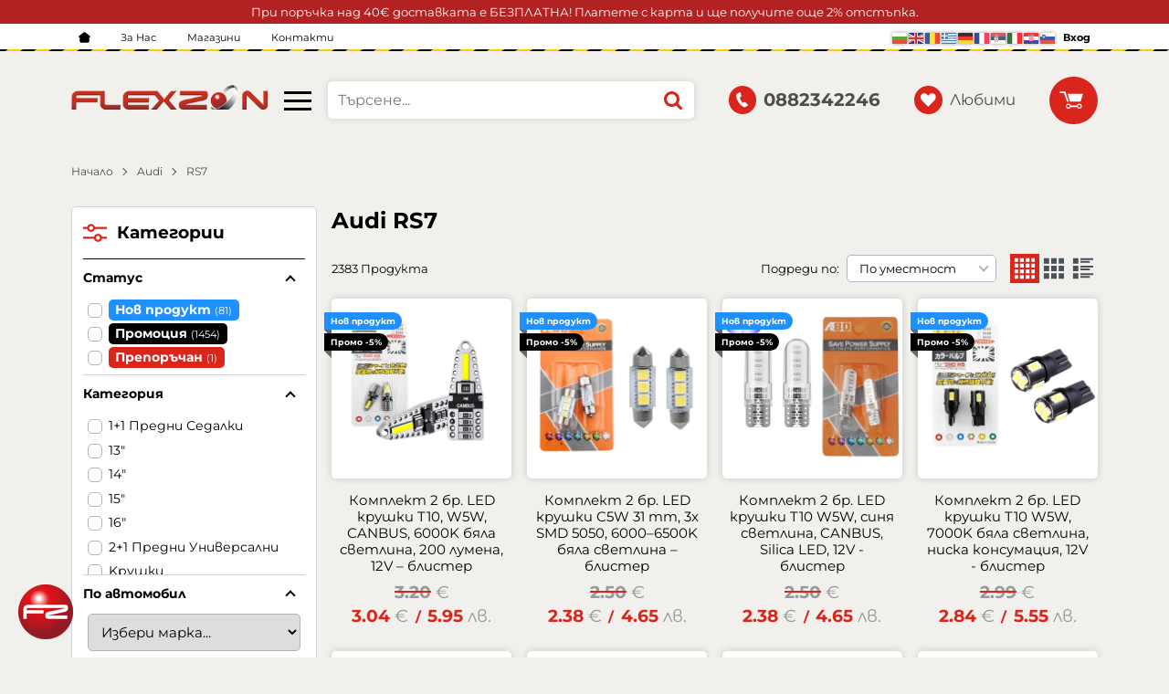

--- FILE ---
content_type: text/html; charset=UTF-8
request_url: https://flexzon.com/audi/rs7
body_size: 56959
content:
        <!DOCTYPE html>
        <html lang="bg" data-theme="themes/flexzon/" data-urlbase="/">
        <head>
            <base href="https://flexzon.com/">
            <title>Audi RS7  | Flexzon.com</title>
            <meta charset="UTF-8">
            <meta name="description" content="Audi RS7 ">
            <meta name="viewport" content="width=device-width, initial-scale=1.0, minimum-scale=1.0, maximum-scale=2.0, viewport-fit=cover">
                        <meta name="google-site-verification" content="aCHVSwVr1pyU8nSbZ-Xkn4cqgVILXBNilYqAkQCY1EA">
                        <meta name="facebook-domain-verification" content="1i3pv8s4gy9yt9r7b8ay5c43r5cnlb">
                        <meta name="keywords" content="rs7">
                        <meta name="robots" content="index, follow">
                        <link rel="canonical" href="https://flexzon.com/audi/rs7">
                    <link rel="preload" href="/fonts/montserrat_latin.woff2" as="font" type="font/woff2" crossorigin>
        <link rel="preload" href="/fonts/montserrat_cyrillic.woff2" as="font" type="font/woff2" crossorigin>
                    <link rel="preload" href="/themes/flexzon/vendor.268.css" as="style" type="text/css">
            <link rel="preload" href="/themes/flexzon/main.268.css" as="style" type="text/css">
            <link rel="preload" href="/themes/flexzon/vendor.268.js" as="script" type="text/javascript">
            <link rel="preload" href="/themes/flexzon/main.268.js" as="script" type="text/javascript">
            <link rel="stylesheet" type="text/css" href="/themes/flexzon/vendor.268.css">
            <link rel="stylesheet" type="text/css" href="/themes/flexzon/main.268.css">
                        <link rel="apple-touch-icon" href="/resources/apple-touch-icon.png">
                            <link rel="next" href="/audi/rs7/p2" />
                                        <link rel="icon" type="image/ico" href="/resources/favicon.ico">
                                        <link rel="icon" type="image/png" sizes="64x64" href="/resources/favicon64.png">
                    <link rel="alternate" type="application/rss+xml" title="flexzon.com RSS feed"
            href="/rss_feed/view/1" />
                    <meta property="og:type" content="website">
            <meta property="og:title" content="Audi RS7  | Flexzon.com">
            <meta property="og:description" content="Audi RS7 ">
            <meta property="og:image" content="https://flexzon.com/resources/flexzon2023-sharingraph-min.jpg">
            <meta property="og:site_name" content="Flexzon.com">
            <meta property="og:url" content="https://flexzon.com/audi/rs7">
                                <script data-group="marketing">
            class TheMarketerPixel {
                constructor (api_key) {
                    var mktr = document.createElement("script");
                        mktr.async = true;
                    mktr.src = "https://t.themarketer.com/t/j/" + api_key;
                    var s = document.getElementsByTagName("script")[0];
                    s.parentNode.insertBefore(mktr,s);
                }
                event(name, data) {
                    var poll = setInterval(function () {
                        if (typeof dataLayer != 'undefined') {
                            switch (name) {
                                case 'forgot_password':
                                    dataLayer.push({
                                        event: "__sm__set_email",
                                        email_address: data.email,
                                        firstname: "",
                                        lastname: ""
                                    });
                                break;
                                case 'register':
                                    data.name = data.name.split(' ');
                                    dataLayer.push({
                                        event: "__sm__set_email",
                                        email_address: data.email,
                                        firstname: data.name[0],
                                        lastname: data.name[data.name.length - 1]
                                    });
                                    dataLayer.push({
                                        event: "__sm__set_phone",
                                        phone: data.phone,
                                    });
                                break;
                                case 'contact':
                                    data.name = data.name.split(' ');
                                    dataLayer.push({
                                        event: "__sm__set_email",
                                        email_address: data.email,
                                        firstname: data.name[0],
                                        lastname: data.name[data.name.length - 1]
                                    });
                                    dataLayer.push({
                                        event: "__sm__set_phone",
                                        phone: data.phone,
                                    });
                                break;
                                case 'subscribe':
                                    dataLayer.push({
                                        event: "__sm__set_email",
                                        email_address: data.email,
                                        firstname: "",
                                        lastname: ""
                                    });
                                break;
                                case 'unsubscribe':
                                break;
                                case 'homepage':
                                    dataLayer.push({
                                        event: "__sm__view_homepage"
                                    });
                                break;
                                case 'brand':
                                    dataLayer.push({
                                        event: "__sm__view_brand",
                                        name: data.name
                                    });
                                break;
                                case 'category':
                                    dataLayer.push({
                                        event: "__sm__view_category",
                                        category: data.hierarchy
                                    });
                                break;
                                case 'add_to_cart':
                                    dataLayer.push({
                                        event: "__sm__add_to_cart",
                                        product_id: data.id,
                                        quantity: data.quantity,
                                        variation: data.variation
                                    });
                                break;
                                case 'add_to_wishlist':
                                    dataLayer.push({
                                        event: "__sm__add_to_wishlist",
                                        product_id: data.id,
                                        variation: data.variation
                                    });
                                break;
                                case 'remove_from_wishlist':
                                    dataLayer.push({
                                        event: "__sm__remove_from_wishlist",
                                        product_id: data.id,
                                        variation: data.variation
                                    });
                                break;
                                case 'initiate_checkout':
                                    dataLayer.push({
                                        event: "__sm__initiate_checkout"
                                    });
                                break;
                                case 'remove_from_cart':
                                    dataLayer.push({
                                        event: "__sm__remove_from_cart",
                                        product_id: data.id,
                                        quantity: data.quantity,
                                        variation: data.variation
                                    });
                                break;
                                case 'purchase':
                                    data.sale.event = '__sm__order';
                                    dataLayer.push(data.sale);
                                break;
                                case 'product':
                                    dataLayer.push({
                                        event: "__sm__view_product",
                                        product_id: data.id
                                    });
                                break;
                                case 'search':
                                    dataLayer.push({
                                        event: "__sm__search",
                                        search_term: data.search
                                    });
                                break;
                            }
                            clearInterval(poll);
                        }
                    }, 1000);
                }
            }
            window.themarketer_pixel = new TheMarketerPixel('YVLUO8TZ');
            </script>
                    <script>
                window.mobile_app = 0;
                window.curr = {
                    sign: '€',
                    signPos: '0',
                    signSep: ' ',
                    rate: '1',
                    code: 'EUR',
                };
                window.lang={"add_to_wishlist":"Добави в любими","are_you_sure":"Сигурни ли сте?","categories":"Категории","choose_option":"Моля изберете опция!","close_all":"Затвори всички","dropzone_cancel_upload":"Отмяна на качването","dropzone_cancelupload_confirmation":"Сигурни ли сте, че искате да отмените това качване?","dropzone_default_message":"Прикачи снимка","dropzone_fallback_message":"Вашият браузър не поддържа качване на файлове чрез плъзгане и пускане.","dropzone_file_too_big":"Файлът е твърде голям ({{filesize}}MiB). Максимален размер: {{maxFilesize}}MiB.","dropzone_invalid_file_type":"Не можете да качвате файлове от този тип.","dropzone_max_files_exceeded":"Не можете да качвате повече файлове.","dropzone_response_error":"Сървърът отговори с код {{statusCode}}.","dropzone_upload_canceled":"Качването е отменено.","from":"От","incorrect_email":"Уверете се, че ел. пощата ви е въведена правилно!","incorrect_phone":"Уверете се, че телефонът ви е въведен правилно!","open_all":"Отвори всички","outstock_short":"Неналичен","please_choose_variant":"Моля изберете вариант!","please_fill":"Моля попълнете!","promo_valid":"Валидност на промоцията","range_from":"От","remove_from_wishlist":"Премахни от любими","search_empty_msg":"Моля въведете текст в полето за търсене!","see_less":"Виж по-малко","show_less_filters":"Покажи по-малко филтри","show_more_filters":"Покажи още филтри","wishlist_added":"Продуктът беше добавен успешно във Вашият списък с любими.","wishlist_removed":"Продуктът беше премахнат успешно от Вашият списък с любими."};            </script>
                    </head>
        <body id="products"
            class="cat-page cat-page--351 cat-parent--14 body--topbar-ads">
                    <div class="js-topbar-ads topbar-ads" style="color:white;background-color:firebrick;">
            <div class="topbar-ads__inner">            <span class="topbar-ads__row flex-grow-1 text-center" style="color:white;background-color:firebrick;">При поръчка над 40€ доставката е БЕЗПЛАТНА! Платете с карта и ще получите още 2% отстъпка.</span>
            </div>
        </div>
        		<div class="gtranslate_wrapper header__topbar-mobile-flags display-mobile" style="align-items: center;display: inline-flex;"></div>
	        <header class="js-header header">
                <div class="js-mainMenu menu display-mobile">
            <div class="menu__main">            <div class="menu__item  menu__item--flag-73">
                                <a class="menu__cat"
                    href="/promocii"
                    title="Промоции"
                     data-type="promo">
                    Промоции                </a>
                            </div>
                        <div class="menu__item  menu__item--flag-3">
                                <a class="menu__cat"
                    href="/novi-produkti"
                    title="Нови"
                     data-type="new">
                    Нови                </a>
                            </div>
                        <div class="menu__item  menu__item--flag-143">
                                <a class="menu__cat"
                    href="/preporachani"
                    title="Препоръчани"
                     data-type="recommended">
                    Препоръчани                </a>
                            </div>
                        <div class="cats-menu__item">
                <div class="cats-menu__holder cats-menu__holder--closed">
                                        <a class="cats-menu__cat" href="/avto-osvetlenie" title="Авто Осветление">Авто Осветление</a>
                                            <span class="cats-menu__arrow js-toggle-cats js-load-listcats" data-id="285" data-type="categoryList"></span>
                                    </div>
                            </div>
                        <div class="cats-menu__item">
                <div class="cats-menu__holder cats-menu__holder--closed">
                                        <a class="cats-menu__cat" href="/avto-tapicerii" title="Авто тапицерии">Авто тапицерии</a>
                                            <span class="cats-menu__arrow js-toggle-cats js-load-listcats" data-id="284" data-type="categoryList"></span>
                                    </div>
                            </div>
                        <div class="cats-menu__item">
                <div class="cats-menu__holder cats-menu__holder--closed">
                                        <a class="cats-menu__cat" href="/eksterior" title="Екстериор">Екстериор</a>
                                            <span class="cats-menu__arrow js-toggle-cats js-load-listcats" data-id="283" data-type="categoryList"></span>
                                    </div>
                            </div>
                        <div class="cats-menu__item">
                <div class="cats-menu__holder cats-menu__holder--closed">
                                        <a class="cats-menu__cat" href="/interior" title="Интериор">Интериор</a>
                                            <span class="cats-menu__arrow js-toggle-cats js-load-listcats" data-id="282" data-type="categoryList"></span>
                                    </div>
                            </div>
                        <div class="cats-menu__item">
                <div class="cats-menu__holder cats-menu__holder--closed">
                                        <a class="cats-menu__cat" href="/kamioni-remarketa-agrotehnika" title="Камиони, ремаркета, агротехника">Камиони, ремаркета, агротехника</a>
                                            <span class="cats-menu__arrow js-toggle-cats js-load-listcats" data-id="286" data-type="categoryList"></span>
                                    </div>
                            </div>
                        <div class="cats-menu__item">
                <div class="cats-menu__holder">
                                        <a class="cats-menu__cat" href="/avtokozmetika" title="Автокозметика">Автокозметика</a>
                                    </div>
                            </div>
                        <div class="cats-menu__item">
                <div class="cats-menu__holder cats-menu__holder--closed">
                                        <a class="cats-menu__cat" href="/instrumenti" title="Инструменти">Инструменти</a>
                                            <span class="cats-menu__arrow js-toggle-cats js-load-listcats" data-id="527" data-type="categoryList"></span>
                                    </div>
                            </div>
                        <div class="cats-menu__item">
                <div class="cats-menu__holder">
                                        <a class="cats-menu__cat" href="/velo-i-moto-aksesoari" title="Вело и мото аксесоари">Вело и мото аксесоари</a>
                                    </div>
                            </div>
                        <div class="cats-menu__item">
                <div class="cats-menu__holder cats-menu__holder--closed">
                                        <a class="cats-menu__cat" href="/konsumativi" title="Консумативи">Консумативи</a>
                                            <span class="cats-menu__arrow js-toggle-cats js-load-listcats" data-id="627" data-type="categoryList"></span>
                                    </div>
                            </div>
                    <div class="menu__item menu__item--children menu__item--brands">
            <a class="menu__cat"
                href="/produkti#brands"
                title="Марки"
                data-type="brands">
                Марки            </a>
                    </div>
        </div>
        </div>
                <div class="header__top">
            <div class="container d-flex">
                    <nav class="d-flex header__nav mr-auto">
            <a class="font-size-0 header__nav-link header__nav-link--home" href="/">
                <svg class="svg svg--home" aria-label="Home" role="img">
                    <use xlink:href="#svg-home"></use>
                </svg>
                <span>Начало</span>
            </a>
            <a class="header__nav-link" href="/za-nas" title="За Нас">За Нас</a><a class="header__nav-link" href="/magazini" title="Магазини">Магазини</a><a class="header__nav-link" href="/contacts" title="Контакти">Контакти</a>        </nav>
        		<script>window.gtranslateSettings = {"default_language":"bg","native_language_names":true,"languages":["bg","en","ro","el","de","fr","sr","it","hr","sl"],"wrapper_selector":".gtranslate_wrapper","flag_size":16}</script>
		<script src="https://cdn.gtranslate.net/widgets/latest/flags.js" defer></script>
				<div class="gtranslate_wrapper " style="align-items: center;display: inline-flex;"></div>
	        <div class="header__sign-in d-inline-flex align-items-center">
                                <a class="js-modal header__nav-link header__login" href="/user/login">Вход</a>
                            </div>
                    </div>
        </div>
                    <div class="header__head">
                            <div class="container d-flex header__buttons">
                        <div class="header__logo d-inline-flex col-4 col-lg-3 pr-2">
                        <a href="/" class="header__logo-link">
                <img class="header__logo-img"
                    src="/resources/230829143147flexzon-logo.png" width="72" height="72" alt="flexzon.com"
                    fetchpriority="high" />
                            </a>
                        <button aria-label="Main navigation" class="d-none d-lg-inline-block hamburger--desktop js-triggerMenu hamburger hamburger--spin" type="button" data-type="desktop">
                <span class="hamburger-box"><span class="hamburger-inner"></span></span>
            </button>
                    </div>
                    <form class="js-searchForm header__search-form mr-lg-2 mr-xl-5"
                    data-ajax="/search/ajax/12"
                    action="/search/static/12"
                    method="post">
                                <input class="js-searchField header__search-bar" type="search" name="search"
                        value=""
                        placeholder="Търсене..." autocomplete="off" />
                <button type="submit" class="d-flex header__search-btn js-openSearch">
                    <svg class="svg svg--search m-auto" aria-label="search" role="img">
                        <use xlink:href="#svg-search"></use>
                    </svg>
                </button>
                            </form>
                        <a class="header__tel mr-lg-2 mr-xl-5" href="tel:0882342246" >
                <span class="header__tel-icon ">
                    <svg class="svg svg--phone" aria-label="Phone" role="img">
                        <use xlink:href="#svg-phone"></use>
                    </svg>
                </span>
                <div class="header__tel-text ml-1">
                                        <span>0882342246</span>
                                                        </div>
            </a>
                        <a class="js-wishlist header__wishlist mr-lg-2 mr-xl-5" href="/wishlist">
                <span class="header__wishlist-icon">
                    <svg class="svg svg--heart" aria-label="Heart" role="img">
                        <use xlink:href="#svg-heart"></use>
                    </svg>
                </span>
                <span class="header__wishlist-text ml-1">Любими</span>
                <span class="js-wishlist-dot header__wishlist-dot u-hide">
                    0                </span>
            </a>
                    <div class="js-header-cart-load header__cart">
            <a class="js-cart header__cart-link" href="/">
                <svg class="svg svg--shopping-cart" aria-label="Shopping Cart" role="img">
                    <use xlink:href="#svg-shopping-cart"></use>
                </svg>
                <span class="js-cart-count header__cart-dot dot hide"></span>
            </a>
        </div>
                    <button aria-label="Main navigation" class="ml-1 ml-sm-2 d-lg-none js-triggerMenu hamburger hamburger--spin" type="button" data-type="mobile">
                <span class="hamburger-box"><span class="hamburger-inner"></span></span>
            </button>
                            </div>
                            </div>
        </header>
                <main class="products">
                <div class="breadcrumb mt-2 mb-4 display-desktop">
            <div class="container d-flex flex-lg-wrap">
                                <a class="breadcrumb__link" href="/">Начало</a>
                                    <a class="breadcrumb__link" href="/audi">Audi</a>
                                        <span class="breadcrumb__link">RS7</span>
                                </div>
        </div>
                <div class="display-mobile container mt-grid mb-grid">
            <a class="back" href="/audi">Назад до Audi RS7 </a>
        </div>
                <div class="prods-page">
            <div class="container">
                <div class="js-prods-page-holder prods-page__holder row clearfix">
                    <section class="js-prods-list prods-list col-12 col-lg-9">
                        <h1 class="js-h1 prods-page__h1">Audi RS7 </h1>
                                <div class="js-products-content w-100">
                    </div>
                <div class="js-list-controls-top prods-list__controls prods-list__controls--top mb-grid">
                        <div class="display-mobile prods-list__mobile">
                <span class="js-refine-filters prods-list__refine d-flex align-items-center justify-content-center">
                    <svg class="svg svg--filters mr-1" aria-label="filters" role="img">
                        <use xlink:href="#svg-filters"></use>
                    </svg>
                    Филтри                </span>
                <span class="js-mobile-views prods-list__mobile-views js-list-icon-2" data-view="3">
                    <svg class="svg svg--products-list" aria-label="products listing view" role="img">
                        <use xlink:href="#svg-products-mobile-list-2"></use>
                    </svg>
                </span>
            </div>
                        <div>
                <span class="prods-list__count js-prods-count">2383 Продукта</span>
                <div class="js-mobile-order prods-list__mobile-order display-mobile ml-auto">
                    <div class="prods-list__mobile-order-handle">
                        <span>По уместност</span>
                        <svg class="svg svg--dropdown" aria-label="dropdown" role="img">
                            <use xlink:href="#svg-dropdown"></use>
                        </svg>
                    </div>
                    <div class="prods-list__mobile-order-holder hide shadow-lg"><span data-order="1">По уместност</span><span data-order="6">Най-нови</span><span data-order="7">Най-продавани</span><span data-order="2">Азбучно A &rarr; Я</span><span data-order="3">Азбучно Я → А</span><span data-order="4">Цена 0 &rarr; 9</span><span data-order="5">Цена 9 → 0</span>                    </div>
                </div>
            </div>
            <div class="display-desktop">
                <div class="prods-list__order">
                    Подреди по:
                    <div class="custom-select ml-1">
                        <select name="order"><option value="1" selected="selected">По уместност</option><option value="6">Най-нови</option><option value="7">Най-продавани</option><option value="2">Азбучно A &rarr; Я</option><option value="3">Азбучно Я → А</option><option value="4">Цена 0 &rarr; 9</option><option value="5">Цена 9 → 0</option></select>
                    </div>
                </div>
                                    <div class="js-views prods-list__views">                        <svg class="svg svg--products-dk-list prods-list__view"
                            data-view="1" aria-label="products listing view" role="img">
                            <use xlink:href="#svg-products-list-1"></use>
                        </svg>
                                                <svg class="svg svg--products-dk-list prods-list__view prods-list__view--active"
                            data-view="2" aria-label="products listing view" role="img">
                            <use xlink:href="#svg-products-list-2"></use>
                        </svg>
                                                <svg class="svg svg--products-dk-list prods-list__view"
                            data-view="3" aria-label="products listing view" role="img">
                            <use xlink:href="#svg-products-list-3"></use>
                        </svg>
                                                <svg class="svg svg--products-dk-list prods-list__view"
                            data-view="4" aria-label="products listing view" role="img">
                            <use xlink:href="#svg-products-list-4"></use>
                        </svg>
                        </div>
                                </div>
        </div>
                <div class="js-list-results prods-list__results">
                <article data-id="217496"
            class="product-card  mb-grid product-card--saleable product-card--mgrid">
                            <div class="product-card__holder">
                        <figure class="product-card__figure mb-2">
            <a class="product-card__link" href="/komplekt-2-br-led-krushki-t10-w5w-canbus-6000k-byala-svetlina-200-lumena-12v-blister-217496" title="Комплект 2 бр. LED крушки T10, W5W, CANBUS, 6000K бяла светлина, 200 лумена,  12V – блистер"
                 data-ecommerce="{&quot;google&quot;:{&quot;id&quot;:217496,&quot;name&quot;:&quot;\u041a\u043e\u043c\u043f\u043b\u0435\u043a\u0442 2 \u0431\u0440. LED \u043a\u0440\u0443\u0448\u043a\u0438 T10, W5W, CANBUS, 6000K \u0431\u044f\u043b\u0430 \u0441\u0432\u0435\u0442\u043b\u0438\u043d\u0430, 200 \u043b\u0443\u043c\u0435\u043d\u0430,  12V \u2013 \u0431\u043b\u0438\u0441\u0442\u0435\u0440&quot;,&quot;category&quot;:&quot;\u0413\u0430\u0431\u0430\u0440\u0438\u0442\u043d\u0438 \u043a\u0440\u0443\u0448\u043a\u0438&quot;,&quot;brand&quot;:&quot;&quot;,&quot;variant&quot;:&quot;&quot;,&quot;price&quot;:&quot;3.04&quot;,&quot;quantity&quot;:1,&quot;type&quot;:&quot;addProduct&quot;},&quot;facebook&quot;:{&quot;content_ids&quot;:217496,&quot;content_name&quot;:&quot;\u041a\u043e\u043c\u043f\u043b\u0435\u043a\u0442 2 \u0431\u0440. LED \u043a\u0440\u0443\u0448\u043a\u0438 T10, W5W, CANBUS, 6000K \u0431\u044f\u043b\u0430 \u0441\u0432\u0435\u0442\u043b\u0438\u043d\u0430, 200 \u043b\u0443\u043c\u0435\u043d\u0430,  12V \u2013 \u0431\u043b\u0438\u0441\u0442\u0435\u0440&quot;,&quot;content_category&quot;:&quot;\u0413\u0430\u0431\u0430\u0440\u0438\u0442\u043d\u0438 \u043a\u0440\u0443\u0448\u043a\u0438&quot;,&quot;value&quot;:&quot;3.04&quot;,&quot;currency&quot;:&quot;EUR&quot;,&quot;type&quot;:&quot;ViewContent&quot;}}">
                <img class="product-card__image js-lazy"
                    src="/themes/flexzon/images/product.svg"
                    data-src="/thumbs/1/2601151445521.jpg"
                    width="220"
                    height="220"
                    alt="Комплект 2 бр. LED крушки T10, W5W, CANBUS, 6000K бяла светлина, 200 лумена,  12V – блистер">
            </a>
                    </figure>
                <h2 class="product-card__name mb-1">
            <a class="product-card__link" href="/komplekt-2-br-led-krushki-t10-w5w-canbus-6000k-byala-svetlina-200-lumena-12v-blister-217496"
                title="Комплект 2 бр. LED крушки T10, W5W, CANBUS, 6000K бяла светлина, 200 лумена,  12V – блистер"  data-ecommerce="{&quot;google&quot;:{&quot;id&quot;:217496,&quot;name&quot;:&quot;\u041a\u043e\u043c\u043f\u043b\u0435\u043a\u0442 2 \u0431\u0440. LED \u043a\u0440\u0443\u0448\u043a\u0438 T10, W5W, CANBUS, 6000K \u0431\u044f\u043b\u0430 \u0441\u0432\u0435\u0442\u043b\u0438\u043d\u0430, 200 \u043b\u0443\u043c\u0435\u043d\u0430,  12V \u2013 \u0431\u043b\u0438\u0441\u0442\u0435\u0440&quot;,&quot;category&quot;:&quot;\u0413\u0430\u0431\u0430\u0440\u0438\u0442\u043d\u0438 \u043a\u0440\u0443\u0448\u043a\u0438&quot;,&quot;brand&quot;:&quot;&quot;,&quot;variant&quot;:&quot;&quot;,&quot;price&quot;:&quot;3.04&quot;,&quot;quantity&quot;:1,&quot;type&quot;:&quot;addProduct&quot;},&quot;facebook&quot;:{&quot;content_ids&quot;:217496,&quot;content_name&quot;:&quot;\u041a\u043e\u043c\u043f\u043b\u0435\u043a\u0442 2 \u0431\u0440. LED \u043a\u0440\u0443\u0448\u043a\u0438 T10, W5W, CANBUS, 6000K \u0431\u044f\u043b\u0430 \u0441\u0432\u0435\u0442\u043b\u0438\u043d\u0430, 200 \u043b\u0443\u043c\u0435\u043d\u0430,  12V \u2013 \u0431\u043b\u0438\u0441\u0442\u0435\u0440&quot;,&quot;content_category&quot;:&quot;\u0413\u0430\u0431\u0430\u0440\u0438\u0442\u043d\u0438 \u043a\u0440\u0443\u0448\u043a\u0438&quot;,&quot;value&quot;:&quot;3.04&quot;,&quot;currency&quot;:&quot;EUR&quot;,&quot;type&quot;:&quot;ViewContent&quot;}}">
                Комплект 2 бр. LED крушки T10, W5W, CANBUS, 6000K бяла светлина, 200 лумена,  12V – блистер            </a>
        </h2>
                <div class="js-price-container prices  prod__prices text-center">
                    <div class="js-oldprice prices__old">
            <div class="prices__num">3.20</div>
            <div class="prices__delimer">&nbsp;</div>
            <div class="prices__currency">€</div>
        </div>
                <div class="js-price prices__current">
                        <div class="prices__num">3.04</div>
            <div class="prices__delimer">&nbsp;</div>
            <div class="prices__currency">€</div>
                        <div class="prices__slash mx-1">/</div>
            <div class="js-price-eur prices__num" data-rate="0.51129188119622">5.95</div>
            <div class="prices__delimer">&nbsp;</div>
            <div class="prices__currency">лв.</div>
                    </div>
                </div>
                <div class="product-card__controls">
                        <div class="product-card__actions">
                            <span class="js-wish product-card__wish"
                    title="Любими">
                                        <svg class="svg svg--heart" aria-label="Heart" role="img">
                        <use xlink:href="#svg-heart"></use>
                    </svg>
                    <span class="js-wish-sr screen-readers-only"></span>
                </span>
                            </div>
                    <form class="buy-form js-add-to-cart product-card__buy js-show-cart-immediately" method="post" action="/cart">
            <input type="hidden" name="action" value="buy" />
            <input type="hidden" name="prod_id" value="217496" />
                        <input type="hidden" name="quantity" value="1" />
                            <button class="js-btn-buy buy-form__btn btn btn-buy btn--primary btn--rounded" type="submit"  data-ecommerce="{&quot;google&quot;:{&quot;id&quot;:217496,&quot;name&quot;:&quot;\u041a\u043e\u043c\u043f\u043b\u0435\u043a\u0442 2 \u0431\u0440. LED \u043a\u0440\u0443\u0448\u043a\u0438 T10, W5W, CANBUS, 6000K \u0431\u044f\u043b\u0430 \u0441\u0432\u0435\u0442\u043b\u0438\u043d\u0430, 200 \u043b\u0443\u043c\u0435\u043d\u0430,  12V \u2013 \u0431\u043b\u0438\u0441\u0442\u0435\u0440&quot;,&quot;category&quot;:&quot;\u0413\u0430\u0431\u0430\u0440\u0438\u0442\u043d\u0438 \u043a\u0440\u0443\u0448\u043a\u0438&quot;,&quot;brand&quot;:&quot;&quot;,&quot;variant&quot;:&quot;&quot;,&quot;price&quot;:&quot;3.04&quot;,&quot;quantity&quot;:1,&quot;type&quot;:&quot;addToCart&quot;},&quot;facebook&quot;:{&quot;content_ids&quot;:217496,&quot;content_name&quot;:&quot;\u041a\u043e\u043c\u043f\u043b\u0435\u043a\u0442 2 \u0431\u0440. LED \u043a\u0440\u0443\u0448\u043a\u0438 T10, W5W, CANBUS, 6000K \u0431\u044f\u043b\u0430 \u0441\u0432\u0435\u0442\u043b\u0438\u043d\u0430, 200 \u043b\u0443\u043c\u0435\u043d\u0430,  12V \u2013 \u0431\u043b\u0438\u0441\u0442\u0435\u0440&quot;,&quot;content_category&quot;:&quot;\u0413\u0430\u0431\u0430\u0440\u0438\u0442\u043d\u0438 \u043a\u0440\u0443\u0448\u043a\u0438&quot;,&quot;value&quot;:&quot;3.04&quot;,&quot;currency&quot;:&quot;EUR&quot;,&quot;type&quot;:&quot;AddToCart&quot;}}"><span>Купи</span></button>
                        </form>
                </div>
                    <span class="stickers product-card__stickers">
                    <span data-id="3" class="js-sticker stickers__sticker"  style="background-color: dodgerblue; border-color: dodgerblue;color: white;"><span class="stickers__sticker-title"><strong>Нов продукт</strong></span>
        </span>
                <span data-id="73" class="js-sticker stickers__sticker"  style="background-color: black; border-color: black;color: white;"><span class="stickers__sticker-title"><strong>Промо  -5%</strong></span>
        </span>
                    </span>
                        </div>
                    </article>
                <article data-id="217495"
            class="product-card  mb-grid product-card--saleable product-card--mgrid">
                            <div class="product-card__holder">
                        <figure class="product-card__figure mb-2">
            <a class="product-card__link" href="/komplekt-2-br-led-krushki-c5w-31-mm-3x-smd-5050-60006500k-byala-svetlina-blister-217495" title="Комплект 2 бр. LED крушки C5W 31 mm, 3x SMD 5050, 6000–6500K бяла светлина – блистер"
                 data-ecommerce="{&quot;google&quot;:{&quot;id&quot;:217495,&quot;name&quot;:&quot;\u041a\u043e\u043c\u043f\u043b\u0435\u043a\u0442 2 \u0431\u0440. LED \u043a\u0440\u0443\u0448\u043a\u0438 C5W 31 mm, 3x SMD 5050, 6000\u20136500K \u0431\u044f\u043b\u0430 \u0441\u0432\u0435\u0442\u043b\u0438\u043d\u0430 \u2013 \u0431\u043b\u0438\u0441\u0442\u0435\u0440&quot;,&quot;category&quot;:&quot;\u0413\u0430\u0431\u0430\u0440\u0438\u0442\u043d\u0438 \u043a\u0440\u0443\u0448\u043a\u0438&quot;,&quot;brand&quot;:&quot;&quot;,&quot;variant&quot;:&quot;&quot;,&quot;price&quot;:&quot;2.38&quot;,&quot;quantity&quot;:1,&quot;type&quot;:&quot;addProduct&quot;},&quot;facebook&quot;:{&quot;content_ids&quot;:217495,&quot;content_name&quot;:&quot;\u041a\u043e\u043c\u043f\u043b\u0435\u043a\u0442 2 \u0431\u0440. LED \u043a\u0440\u0443\u0448\u043a\u0438 C5W 31 mm, 3x SMD 5050, 6000\u20136500K \u0431\u044f\u043b\u0430 \u0441\u0432\u0435\u0442\u043b\u0438\u043d\u0430 \u2013 \u0431\u043b\u0438\u0441\u0442\u0435\u0440&quot;,&quot;content_category&quot;:&quot;\u0413\u0430\u0431\u0430\u0440\u0438\u0442\u043d\u0438 \u043a\u0440\u0443\u0448\u043a\u0438&quot;,&quot;value&quot;:&quot;2.38&quot;,&quot;currency&quot;:&quot;EUR&quot;,&quot;type&quot;:&quot;ViewContent&quot;}}">
                <img class="product-card__image js-lazy"
                    src="/themes/flexzon/images/product.svg"
                    data-src="/thumbs/1/2601151537271.jpg"
                    width="220"
                    height="220"
                    alt="Комплект 2 бр. LED крушки C5W 31 mm, 3x SMD 5050, 6000–6500K бяла светлина – блистер">
            </a>
                    </figure>
                <h2 class="product-card__name mb-1">
            <a class="product-card__link" href="/komplekt-2-br-led-krushki-c5w-31-mm-3x-smd-5050-60006500k-byala-svetlina-blister-217495"
                title="Комплект 2 бр. LED крушки C5W 31 mm, 3x SMD 5050, 6000–6500K бяла светлина – блистер"  data-ecommerce="{&quot;google&quot;:{&quot;id&quot;:217495,&quot;name&quot;:&quot;\u041a\u043e\u043c\u043f\u043b\u0435\u043a\u0442 2 \u0431\u0440. LED \u043a\u0440\u0443\u0448\u043a\u0438 C5W 31 mm, 3x SMD 5050, 6000\u20136500K \u0431\u044f\u043b\u0430 \u0441\u0432\u0435\u0442\u043b\u0438\u043d\u0430 \u2013 \u0431\u043b\u0438\u0441\u0442\u0435\u0440&quot;,&quot;category&quot;:&quot;\u0413\u0430\u0431\u0430\u0440\u0438\u0442\u043d\u0438 \u043a\u0440\u0443\u0448\u043a\u0438&quot;,&quot;brand&quot;:&quot;&quot;,&quot;variant&quot;:&quot;&quot;,&quot;price&quot;:&quot;2.38&quot;,&quot;quantity&quot;:1,&quot;type&quot;:&quot;addProduct&quot;},&quot;facebook&quot;:{&quot;content_ids&quot;:217495,&quot;content_name&quot;:&quot;\u041a\u043e\u043c\u043f\u043b\u0435\u043a\u0442 2 \u0431\u0440. LED \u043a\u0440\u0443\u0448\u043a\u0438 C5W 31 mm, 3x SMD 5050, 6000\u20136500K \u0431\u044f\u043b\u0430 \u0441\u0432\u0435\u0442\u043b\u0438\u043d\u0430 \u2013 \u0431\u043b\u0438\u0441\u0442\u0435\u0440&quot;,&quot;content_category&quot;:&quot;\u0413\u0430\u0431\u0430\u0440\u0438\u0442\u043d\u0438 \u043a\u0440\u0443\u0448\u043a\u0438&quot;,&quot;value&quot;:&quot;2.38&quot;,&quot;currency&quot;:&quot;EUR&quot;,&quot;type&quot;:&quot;ViewContent&quot;}}">
                Комплект 2 бр. LED крушки C5W 31 mm, 3x SMD 5050, 6000–6500K бяла светлина – блистер            </a>
        </h2>
                <div class="js-price-container prices  prod__prices text-center">
                    <div class="js-oldprice prices__old">
            <div class="prices__num">2.50</div>
            <div class="prices__delimer">&nbsp;</div>
            <div class="prices__currency">€</div>
        </div>
                <div class="js-price prices__current">
                        <div class="prices__num">2.38</div>
            <div class="prices__delimer">&nbsp;</div>
            <div class="prices__currency">€</div>
                        <div class="prices__slash mx-1">/</div>
            <div class="js-price-eur prices__num" data-rate="0.51129188119622">4.65</div>
            <div class="prices__delimer">&nbsp;</div>
            <div class="prices__currency">лв.</div>
                    </div>
                </div>
                <div class="product-card__controls">
                        <div class="product-card__actions">
                            <span class="js-wish product-card__wish"
                    title="Любими">
                                        <svg class="svg svg--heart" aria-label="Heart" role="img">
                        <use xlink:href="#svg-heart"></use>
                    </svg>
                    <span class="js-wish-sr screen-readers-only"></span>
                </span>
                            </div>
                    <form class="buy-form js-add-to-cart product-card__buy js-show-cart-immediately" method="post" action="/cart">
            <input type="hidden" name="action" value="buy" />
            <input type="hidden" name="prod_id" value="217495" />
                        <input type="hidden" name="quantity" value="1" />
                            <button class="js-btn-buy buy-form__btn btn btn-buy btn--primary btn--rounded" type="submit"  data-ecommerce="{&quot;google&quot;:{&quot;id&quot;:217495,&quot;name&quot;:&quot;\u041a\u043e\u043c\u043f\u043b\u0435\u043a\u0442 2 \u0431\u0440. LED \u043a\u0440\u0443\u0448\u043a\u0438 C5W 31 mm, 3x SMD 5050, 6000\u20136500K \u0431\u044f\u043b\u0430 \u0441\u0432\u0435\u0442\u043b\u0438\u043d\u0430 \u2013 \u0431\u043b\u0438\u0441\u0442\u0435\u0440&quot;,&quot;category&quot;:&quot;\u0413\u0430\u0431\u0430\u0440\u0438\u0442\u043d\u0438 \u043a\u0440\u0443\u0448\u043a\u0438&quot;,&quot;brand&quot;:&quot;&quot;,&quot;variant&quot;:&quot;&quot;,&quot;price&quot;:&quot;2.38&quot;,&quot;quantity&quot;:1,&quot;type&quot;:&quot;addToCart&quot;},&quot;facebook&quot;:{&quot;content_ids&quot;:217495,&quot;content_name&quot;:&quot;\u041a\u043e\u043c\u043f\u043b\u0435\u043a\u0442 2 \u0431\u0440. LED \u043a\u0440\u0443\u0448\u043a\u0438 C5W 31 mm, 3x SMD 5050, 6000\u20136500K \u0431\u044f\u043b\u0430 \u0441\u0432\u0435\u0442\u043b\u0438\u043d\u0430 \u2013 \u0431\u043b\u0438\u0441\u0442\u0435\u0440&quot;,&quot;content_category&quot;:&quot;\u0413\u0430\u0431\u0430\u0440\u0438\u0442\u043d\u0438 \u043a\u0440\u0443\u0448\u043a\u0438&quot;,&quot;value&quot;:&quot;2.38&quot;,&quot;currency&quot;:&quot;EUR&quot;,&quot;type&quot;:&quot;AddToCart&quot;}}"><span>Купи</span></button>
                        </form>
                </div>
                    <span class="stickers product-card__stickers">
                    <span data-id="3" class="js-sticker stickers__sticker"  style="background-color: dodgerblue; border-color: dodgerblue;color: white;"><span class="stickers__sticker-title"><strong>Нов продукт</strong></span>
        </span>
                <span data-id="73" class="js-sticker stickers__sticker"  style="background-color: black; border-color: black;color: white;"><span class="stickers__sticker-title"><strong>Промо  -5%</strong></span>
        </span>
                    </span>
                        </div>
                    </article>
                <article data-id="217494"
            class="product-card  mb-grid product-card--saleable product-card--mgrid">
                            <div class="product-card__holder">
                        <figure class="product-card__figure mb-2">
            <a class="product-card__link" href="/komplekt-2-br-led-krushki-t10-w5w-sinya-svetlina-canbus-silica-led-12v-blister-217494" title="Комплект 2 бр. LED крушки T10 W5W, синя светлина, CANBUS, Silica LED, 12V - блистер"
                 data-ecommerce="{&quot;google&quot;:{&quot;id&quot;:217494,&quot;name&quot;:&quot;\u041a\u043e\u043c\u043f\u043b\u0435\u043a\u0442 2 \u0431\u0440. LED \u043a\u0440\u0443\u0448\u043a\u0438 T10 W5W, \u0441\u0438\u043d\u044f \u0441\u0432\u0435\u0442\u043b\u0438\u043d\u0430, CANBUS, Silica LED, 12V - \u0431\u043b\u0438\u0441\u0442\u0435\u0440&quot;,&quot;category&quot;:&quot;\u0413\u0430\u0431\u0430\u0440\u0438\u0442\u043d\u0438 \u043a\u0440\u0443\u0448\u043a\u0438&quot;,&quot;brand&quot;:&quot;&quot;,&quot;variant&quot;:&quot;&quot;,&quot;price&quot;:&quot;2.38&quot;,&quot;quantity&quot;:1,&quot;type&quot;:&quot;addProduct&quot;},&quot;facebook&quot;:{&quot;content_ids&quot;:217494,&quot;content_name&quot;:&quot;\u041a\u043e\u043c\u043f\u043b\u0435\u043a\u0442 2 \u0431\u0440. LED \u043a\u0440\u0443\u0448\u043a\u0438 T10 W5W, \u0441\u0438\u043d\u044f \u0441\u0432\u0435\u0442\u043b\u0438\u043d\u0430, CANBUS, Silica LED, 12V - \u0431\u043b\u0438\u0441\u0442\u0435\u0440&quot;,&quot;content_category&quot;:&quot;\u0413\u0430\u0431\u0430\u0440\u0438\u0442\u043d\u0438 \u043a\u0440\u0443\u0448\u043a\u0438&quot;,&quot;value&quot;:&quot;2.38&quot;,&quot;currency&quot;:&quot;EUR&quot;,&quot;type&quot;:&quot;ViewContent&quot;}}">
                <img class="product-card__image js-lazy"
                    src="/themes/flexzon/images/product.svg"
                    data-src="/thumbs/1/2601151543261.jpg"
                    width="220"
                    height="220"
                    alt="Комплект 2 бр. LED крушки T10 W5W, синя светлина, CANBUS, Silica LED, 12V - блистер">
            </a>
                    </figure>
                <h2 class="product-card__name mb-1">
            <a class="product-card__link" href="/komplekt-2-br-led-krushki-t10-w5w-sinya-svetlina-canbus-silica-led-12v-blister-217494"
                title="Комплект 2 бр. LED крушки T10 W5W, синя светлина, CANBUS, Silica LED, 12V - блистер"  data-ecommerce="{&quot;google&quot;:{&quot;id&quot;:217494,&quot;name&quot;:&quot;\u041a\u043e\u043c\u043f\u043b\u0435\u043a\u0442 2 \u0431\u0440. LED \u043a\u0440\u0443\u0448\u043a\u0438 T10 W5W, \u0441\u0438\u043d\u044f \u0441\u0432\u0435\u0442\u043b\u0438\u043d\u0430, CANBUS, Silica LED, 12V - \u0431\u043b\u0438\u0441\u0442\u0435\u0440&quot;,&quot;category&quot;:&quot;\u0413\u0430\u0431\u0430\u0440\u0438\u0442\u043d\u0438 \u043a\u0440\u0443\u0448\u043a\u0438&quot;,&quot;brand&quot;:&quot;&quot;,&quot;variant&quot;:&quot;&quot;,&quot;price&quot;:&quot;2.38&quot;,&quot;quantity&quot;:1,&quot;type&quot;:&quot;addProduct&quot;},&quot;facebook&quot;:{&quot;content_ids&quot;:217494,&quot;content_name&quot;:&quot;\u041a\u043e\u043c\u043f\u043b\u0435\u043a\u0442 2 \u0431\u0440. LED \u043a\u0440\u0443\u0448\u043a\u0438 T10 W5W, \u0441\u0438\u043d\u044f \u0441\u0432\u0435\u0442\u043b\u0438\u043d\u0430, CANBUS, Silica LED, 12V - \u0431\u043b\u0438\u0441\u0442\u0435\u0440&quot;,&quot;content_category&quot;:&quot;\u0413\u0430\u0431\u0430\u0440\u0438\u0442\u043d\u0438 \u043a\u0440\u0443\u0448\u043a\u0438&quot;,&quot;value&quot;:&quot;2.38&quot;,&quot;currency&quot;:&quot;EUR&quot;,&quot;type&quot;:&quot;ViewContent&quot;}}">
                Комплект 2 бр. LED крушки T10 W5W, синя светлина, CANBUS, Silica LED, 12V - блистер            </a>
        </h2>
                <div class="js-price-container prices  prod__prices text-center">
                    <div class="js-oldprice prices__old">
            <div class="prices__num">2.50</div>
            <div class="prices__delimer">&nbsp;</div>
            <div class="prices__currency">€</div>
        </div>
                <div class="js-price prices__current">
                        <div class="prices__num">2.38</div>
            <div class="prices__delimer">&nbsp;</div>
            <div class="prices__currency">€</div>
                        <div class="prices__slash mx-1">/</div>
            <div class="js-price-eur prices__num" data-rate="0.51129188119622">4.65</div>
            <div class="prices__delimer">&nbsp;</div>
            <div class="prices__currency">лв.</div>
                    </div>
                </div>
                <div class="product-card__controls">
                        <div class="product-card__actions">
                            <span class="js-wish product-card__wish"
                    title="Любими">
                                        <svg class="svg svg--heart" aria-label="Heart" role="img">
                        <use xlink:href="#svg-heart"></use>
                    </svg>
                    <span class="js-wish-sr screen-readers-only"></span>
                </span>
                            </div>
                    <form class="buy-form js-add-to-cart product-card__buy js-show-cart-immediately" method="post" action="/cart">
            <input type="hidden" name="action" value="buy" />
            <input type="hidden" name="prod_id" value="217494" />
                        <input type="hidden" name="quantity" value="1" />
                            <button class="js-btn-buy buy-form__btn btn btn-buy btn--primary btn--rounded" type="submit"  data-ecommerce="{&quot;google&quot;:{&quot;id&quot;:217494,&quot;name&quot;:&quot;\u041a\u043e\u043c\u043f\u043b\u0435\u043a\u0442 2 \u0431\u0440. LED \u043a\u0440\u0443\u0448\u043a\u0438 T10 W5W, \u0441\u0438\u043d\u044f \u0441\u0432\u0435\u0442\u043b\u0438\u043d\u0430, CANBUS, Silica LED, 12V - \u0431\u043b\u0438\u0441\u0442\u0435\u0440&quot;,&quot;category&quot;:&quot;\u0413\u0430\u0431\u0430\u0440\u0438\u0442\u043d\u0438 \u043a\u0440\u0443\u0448\u043a\u0438&quot;,&quot;brand&quot;:&quot;&quot;,&quot;variant&quot;:&quot;&quot;,&quot;price&quot;:&quot;2.38&quot;,&quot;quantity&quot;:1,&quot;type&quot;:&quot;addToCart&quot;},&quot;facebook&quot;:{&quot;content_ids&quot;:217494,&quot;content_name&quot;:&quot;\u041a\u043e\u043c\u043f\u043b\u0435\u043a\u0442 2 \u0431\u0440. LED \u043a\u0440\u0443\u0448\u043a\u0438 T10 W5W, \u0441\u0438\u043d\u044f \u0441\u0432\u0435\u0442\u043b\u0438\u043d\u0430, CANBUS, Silica LED, 12V - \u0431\u043b\u0438\u0441\u0442\u0435\u0440&quot;,&quot;content_category&quot;:&quot;\u0413\u0430\u0431\u0430\u0440\u0438\u0442\u043d\u0438 \u043a\u0440\u0443\u0448\u043a\u0438&quot;,&quot;value&quot;:&quot;2.38&quot;,&quot;currency&quot;:&quot;EUR&quot;,&quot;type&quot;:&quot;AddToCart&quot;}}"><span>Купи</span></button>
                        </form>
                </div>
                    <span class="stickers product-card__stickers">
                    <span data-id="3" class="js-sticker stickers__sticker"  style="background-color: dodgerblue; border-color: dodgerblue;color: white;"><span class="stickers__sticker-title"><strong>Нов продукт</strong></span>
        </span>
                <span data-id="73" class="js-sticker stickers__sticker"  style="background-color: black; border-color: black;color: white;"><span class="stickers__sticker-title"><strong>Промо  -5%</strong></span>
        </span>
                    </span>
                        </div>
                    </article>
                <article data-id="217493"
            class="product-card  mb-grid product-card--saleable product-card--mgrid">
                            <div class="product-card__holder">
                        <figure class="product-card__figure mb-2">
            <a class="product-card__link" href="/komplekt-2-br-led-krushki-t10-w5w-7000k-byala-svetlina-niska-konsumaciya-12v-blister-217493" title="Комплект 2 бр. LED крушки T10 W5W, 7000K бяла светлина, ниска консумация, 12V - блистер"
                 data-ecommerce="{&quot;google&quot;:{&quot;id&quot;:217493,&quot;name&quot;:&quot;\u041a\u043e\u043c\u043f\u043b\u0435\u043a\u0442 2 \u0431\u0440. LED \u043a\u0440\u0443\u0448\u043a\u0438 T10 W5W, 7000K \u0431\u044f\u043b\u0430 \u0441\u0432\u0435\u0442\u043b\u0438\u043d\u0430, \u043d\u0438\u0441\u043a\u0430 \u043a\u043e\u043d\u0441\u0443\u043c\u0430\u0446\u0438\u044f, 12V - \u0431\u043b\u0438\u0441\u0442\u0435\u0440&quot;,&quot;category&quot;:&quot;\u0413\u0430\u0431\u0430\u0440\u0438\u0442\u043d\u0438 \u043a\u0440\u0443\u0448\u043a\u0438&quot;,&quot;brand&quot;:&quot;&quot;,&quot;variant&quot;:&quot;&quot;,&quot;price&quot;:&quot;2.84&quot;,&quot;quantity&quot;:1,&quot;type&quot;:&quot;addProduct&quot;},&quot;facebook&quot;:{&quot;content_ids&quot;:217493,&quot;content_name&quot;:&quot;\u041a\u043e\u043c\u043f\u043b\u0435\u043a\u0442 2 \u0431\u0440. LED \u043a\u0440\u0443\u0448\u043a\u0438 T10 W5W, 7000K \u0431\u044f\u043b\u0430 \u0441\u0432\u0435\u0442\u043b\u0438\u043d\u0430, \u043d\u0438\u0441\u043a\u0430 \u043a\u043e\u043d\u0441\u0443\u043c\u0430\u0446\u0438\u044f, 12V - \u0431\u043b\u0438\u0441\u0442\u0435\u0440&quot;,&quot;content_category&quot;:&quot;\u0413\u0430\u0431\u0430\u0440\u0438\u0442\u043d\u0438 \u043a\u0440\u0443\u0448\u043a\u0438&quot;,&quot;value&quot;:&quot;2.84&quot;,&quot;currency&quot;:&quot;EUR&quot;,&quot;type&quot;:&quot;ViewContent&quot;}}">
                <img class="product-card__image js-lazy"
                    src="/themes/flexzon/images/product.svg"
                    data-src="/thumbs/1/2601151510481.jpg"
                    width="220"
                    height="220"
                    alt="Комплект 2 бр. LED крушки T10 W5W, 7000K бяла светлина, ниска консумация, 12V - блистер">
            </a>
                    </figure>
                <h2 class="product-card__name mb-1">
            <a class="product-card__link" href="/komplekt-2-br-led-krushki-t10-w5w-7000k-byala-svetlina-niska-konsumaciya-12v-blister-217493"
                title="Комплект 2 бр. LED крушки T10 W5W, 7000K бяла светлина, ниска консумация, 12V - блистер"  data-ecommerce="{&quot;google&quot;:{&quot;id&quot;:217493,&quot;name&quot;:&quot;\u041a\u043e\u043c\u043f\u043b\u0435\u043a\u0442 2 \u0431\u0440. LED \u043a\u0440\u0443\u0448\u043a\u0438 T10 W5W, 7000K \u0431\u044f\u043b\u0430 \u0441\u0432\u0435\u0442\u043b\u0438\u043d\u0430, \u043d\u0438\u0441\u043a\u0430 \u043a\u043e\u043d\u0441\u0443\u043c\u0430\u0446\u0438\u044f, 12V - \u0431\u043b\u0438\u0441\u0442\u0435\u0440&quot;,&quot;category&quot;:&quot;\u0413\u0430\u0431\u0430\u0440\u0438\u0442\u043d\u0438 \u043a\u0440\u0443\u0448\u043a\u0438&quot;,&quot;brand&quot;:&quot;&quot;,&quot;variant&quot;:&quot;&quot;,&quot;price&quot;:&quot;2.84&quot;,&quot;quantity&quot;:1,&quot;type&quot;:&quot;addProduct&quot;},&quot;facebook&quot;:{&quot;content_ids&quot;:217493,&quot;content_name&quot;:&quot;\u041a\u043e\u043c\u043f\u043b\u0435\u043a\u0442 2 \u0431\u0440. LED \u043a\u0440\u0443\u0448\u043a\u0438 T10 W5W, 7000K \u0431\u044f\u043b\u0430 \u0441\u0432\u0435\u0442\u043b\u0438\u043d\u0430, \u043d\u0438\u0441\u043a\u0430 \u043a\u043e\u043d\u0441\u0443\u043c\u0430\u0446\u0438\u044f, 12V - \u0431\u043b\u0438\u0441\u0442\u0435\u0440&quot;,&quot;content_category&quot;:&quot;\u0413\u0430\u0431\u0430\u0440\u0438\u0442\u043d\u0438 \u043a\u0440\u0443\u0448\u043a\u0438&quot;,&quot;value&quot;:&quot;2.84&quot;,&quot;currency&quot;:&quot;EUR&quot;,&quot;type&quot;:&quot;ViewContent&quot;}}">
                Комплект 2 бр. LED крушки T10 W5W, 7000K бяла светлина, ниска консумация, 12V - блистер            </a>
        </h2>
                <div class="js-price-container prices  prod__prices text-center">
                    <div class="js-oldprice prices__old">
            <div class="prices__num">2.99</div>
            <div class="prices__delimer">&nbsp;</div>
            <div class="prices__currency">€</div>
        </div>
                <div class="js-price prices__current">
                        <div class="prices__num">2.84</div>
            <div class="prices__delimer">&nbsp;</div>
            <div class="prices__currency">€</div>
                        <div class="prices__slash mx-1">/</div>
            <div class="js-price-eur prices__num" data-rate="0.51129188119622">5.55</div>
            <div class="prices__delimer">&nbsp;</div>
            <div class="prices__currency">лв.</div>
                    </div>
                </div>
                <div class="product-card__controls">
                        <div class="product-card__actions">
                            <span class="js-wish product-card__wish"
                    title="Любими">
                                        <svg class="svg svg--heart" aria-label="Heart" role="img">
                        <use xlink:href="#svg-heart"></use>
                    </svg>
                    <span class="js-wish-sr screen-readers-only"></span>
                </span>
                            </div>
                    <form class="buy-form js-add-to-cart product-card__buy js-show-cart-immediately" method="post" action="/cart">
            <input type="hidden" name="action" value="buy" />
            <input type="hidden" name="prod_id" value="217493" />
                        <input type="hidden" name="quantity" value="1" />
                            <button class="js-btn-buy buy-form__btn btn btn-buy btn--primary btn--rounded" type="submit"  data-ecommerce="{&quot;google&quot;:{&quot;id&quot;:217493,&quot;name&quot;:&quot;\u041a\u043e\u043c\u043f\u043b\u0435\u043a\u0442 2 \u0431\u0440. LED \u043a\u0440\u0443\u0448\u043a\u0438 T10 W5W, 7000K \u0431\u044f\u043b\u0430 \u0441\u0432\u0435\u0442\u043b\u0438\u043d\u0430, \u043d\u0438\u0441\u043a\u0430 \u043a\u043e\u043d\u0441\u0443\u043c\u0430\u0446\u0438\u044f, 12V - \u0431\u043b\u0438\u0441\u0442\u0435\u0440&quot;,&quot;category&quot;:&quot;\u0413\u0430\u0431\u0430\u0440\u0438\u0442\u043d\u0438 \u043a\u0440\u0443\u0448\u043a\u0438&quot;,&quot;brand&quot;:&quot;&quot;,&quot;variant&quot;:&quot;&quot;,&quot;price&quot;:&quot;2.84&quot;,&quot;quantity&quot;:1,&quot;type&quot;:&quot;addToCart&quot;},&quot;facebook&quot;:{&quot;content_ids&quot;:217493,&quot;content_name&quot;:&quot;\u041a\u043e\u043c\u043f\u043b\u0435\u043a\u0442 2 \u0431\u0440. LED \u043a\u0440\u0443\u0448\u043a\u0438 T10 W5W, 7000K \u0431\u044f\u043b\u0430 \u0441\u0432\u0435\u0442\u043b\u0438\u043d\u0430, \u043d\u0438\u0441\u043a\u0430 \u043a\u043e\u043d\u0441\u0443\u043c\u0430\u0446\u0438\u044f, 12V - \u0431\u043b\u0438\u0441\u0442\u0435\u0440&quot;,&quot;content_category&quot;:&quot;\u0413\u0430\u0431\u0430\u0440\u0438\u0442\u043d\u0438 \u043a\u0440\u0443\u0448\u043a\u0438&quot;,&quot;value&quot;:&quot;2.84&quot;,&quot;currency&quot;:&quot;EUR&quot;,&quot;type&quot;:&quot;AddToCart&quot;}}"><span>Купи</span></button>
                        </form>
                </div>
                    <span class="stickers product-card__stickers">
                    <span data-id="3" class="js-sticker stickers__sticker"  style="background-color: dodgerblue; border-color: dodgerblue;color: white;"><span class="stickers__sticker-title"><strong>Нов продукт</strong></span>
        </span>
                <span data-id="73" class="js-sticker stickers__sticker"  style="background-color: black; border-color: black;color: white;"><span class="stickers__sticker-title"><strong>Промо  -5%</strong></span>
        </span>
                    </span>
                        </div>
                    </article>
                <article data-id="217479"
            class="product-card  mb-grid product-card--saleable product-card--mgrid">
                            <div class="product-card__holder">
                        <figure class="product-card__figure mb-2">
            <a class="product-card__link" href="/komplekt-led-krushki-h7-smart-dva-cvyata-csp-dual-color-3500k-6500k-bluetooth-prilojenie-canbus-70w-1224v-217479" title="Комплект Smart LED крушки H7 – Два цвята, CSP Dual Color 3500K – 6500K, Bluetooth приложение, CANBUS, 70W, 12–24V"
                 data-ecommerce="{&quot;google&quot;:{&quot;id&quot;:217479,&quot;name&quot;:&quot;\u041a\u043e\u043c\u043f\u043b\u0435\u043a\u0442 Smart LED \u043a\u0440\u0443\u0448\u043a\u0438 H7 \u2013 \u0414\u0432\u0430 \u0446\u0432\u044f\u0442\u0430, CSP Dual Color 3500K \u2013 6500K, Bluetooth \u043f\u0440\u0438\u043b\u043e\u0436\u0435\u043d\u0438\u0435, CANBUS, 70W, 12\u201324V&quot;,&quot;category&quot;:&quot;\u0413\u0430\u0431\u0430\u0440\u0438\u0442\u043d\u0438 \u043a\u0440\u0443\u0448\u043a\u0438&quot;,&quot;brand&quot;:&quot;&quot;,&quot;variant&quot;:&quot;&quot;,&quot;price&quot;:&quot;38.86&quot;,&quot;quantity&quot;:1,&quot;type&quot;:&quot;addProduct&quot;},&quot;facebook&quot;:{&quot;content_ids&quot;:217479,&quot;content_name&quot;:&quot;\u041a\u043e\u043c\u043f\u043b\u0435\u043a\u0442 Smart LED \u043a\u0440\u0443\u0448\u043a\u0438 H7 \u2013 \u0414\u0432\u0430 \u0446\u0432\u044f\u0442\u0430, CSP Dual Color 3500K \u2013 6500K, Bluetooth \u043f\u0440\u0438\u043b\u043e\u0436\u0435\u043d\u0438\u0435, CANBUS, 70W, 12\u201324V&quot;,&quot;content_category&quot;:&quot;\u0413\u0430\u0431\u0430\u0440\u0438\u0442\u043d\u0438 \u043a\u0440\u0443\u0448\u043a\u0438&quot;,&quot;value&quot;:&quot;38.86&quot;,&quot;currency&quot;:&quot;EUR&quot;,&quot;type&quot;:&quot;ViewContent&quot;}}">
                <img class="product-card__image js-lazy"
                    src="/themes/flexzon/images/product.svg"
                    data-src="/thumbs/1/2601151652201.jpg"
                    width="220"
                    height="220"
                    alt="Комплект Smart LED крушки H7 – Два цвята, CSP Dual Color 3500K – 6500K, Bluetooth приложение, CANBUS, 70W, 12–24V">
            </a>
                    </figure>
                <h2 class="product-card__name mb-1">
            <a class="product-card__link" href="/komplekt-led-krushki-h7-smart-dva-cvyata-csp-dual-color-3500k-6500k-bluetooth-prilojenie-canbus-70w-1224v-217479"
                title="Комплект Smart LED крушки H7 – Два цвята, CSP Dual Color 3500K – 6500K, Bluetooth приложение, CANBUS, 70W, 12–24V"  data-ecommerce="{&quot;google&quot;:{&quot;id&quot;:217479,&quot;name&quot;:&quot;\u041a\u043e\u043c\u043f\u043b\u0435\u043a\u0442 Smart LED \u043a\u0440\u0443\u0448\u043a\u0438 H7 \u2013 \u0414\u0432\u0430 \u0446\u0432\u044f\u0442\u0430, CSP Dual Color 3500K \u2013 6500K, Bluetooth \u043f\u0440\u0438\u043b\u043e\u0436\u0435\u043d\u0438\u0435, CANBUS, 70W, 12\u201324V&quot;,&quot;category&quot;:&quot;\u0413\u0430\u0431\u0430\u0440\u0438\u0442\u043d\u0438 \u043a\u0440\u0443\u0448\u043a\u0438&quot;,&quot;brand&quot;:&quot;&quot;,&quot;variant&quot;:&quot;&quot;,&quot;price&quot;:&quot;38.86&quot;,&quot;quantity&quot;:1,&quot;type&quot;:&quot;addProduct&quot;},&quot;facebook&quot;:{&quot;content_ids&quot;:217479,&quot;content_name&quot;:&quot;\u041a\u043e\u043c\u043f\u043b\u0435\u043a\u0442 Smart LED \u043a\u0440\u0443\u0448\u043a\u0438 H7 \u2013 \u0414\u0432\u0430 \u0446\u0432\u044f\u0442\u0430, CSP Dual Color 3500K \u2013 6500K, Bluetooth \u043f\u0440\u0438\u043b\u043e\u0436\u0435\u043d\u0438\u0435, CANBUS, 70W, 12\u201324V&quot;,&quot;content_category&quot;:&quot;\u0413\u0430\u0431\u0430\u0440\u0438\u0442\u043d\u0438 \u043a\u0440\u0443\u0448\u043a\u0438&quot;,&quot;value&quot;:&quot;38.86&quot;,&quot;currency&quot;:&quot;EUR&quot;,&quot;type&quot;:&quot;ViewContent&quot;}}">
                Комплект Smart LED крушки H7 – Два цвята, CSP Dual Color 3500K – 6500K, Bluetooth приложение, CANBUS, 70W, 12–24V            </a>
        </h2>
                <div class="js-price-container prices  prod__prices text-center">
                    <div class="js-oldprice prices__old">
            <div class="prices__num">40.90</div>
            <div class="prices__delimer">&nbsp;</div>
            <div class="prices__currency">€</div>
        </div>
                <div class="js-price prices__current">
                        <div class="prices__num">38.86</div>
            <div class="prices__delimer">&nbsp;</div>
            <div class="prices__currency">€</div>
                        <div class="prices__slash mx-1">/</div>
            <div class="js-price-eur prices__num" data-rate="0.51129188119622">76.00</div>
            <div class="prices__delimer">&nbsp;</div>
            <div class="prices__currency">лв.</div>
                    </div>
                </div>
                <div class="product-card__controls">
                        <div class="product-card__actions">
                            <span class="js-wish product-card__wish"
                    title="Любими">
                                        <svg class="svg svg--heart" aria-label="Heart" role="img">
                        <use xlink:href="#svg-heart"></use>
                    </svg>
                    <span class="js-wish-sr screen-readers-only"></span>
                </span>
                            </div>
                    <form class="buy-form js-add-to-cart product-card__buy js-show-cart-immediately" method="post" action="/cart">
            <input type="hidden" name="action" value="buy" />
            <input type="hidden" name="prod_id" value="217479" />
                        <input type="hidden" name="quantity" value="1" />
                            <button class="js-btn-buy buy-form__btn btn btn-buy btn--primary btn--rounded" type="submit"  data-ecommerce="{&quot;google&quot;:{&quot;id&quot;:217479,&quot;name&quot;:&quot;\u041a\u043e\u043c\u043f\u043b\u0435\u043a\u0442 Smart LED \u043a\u0440\u0443\u0448\u043a\u0438 H7 \u2013 \u0414\u0432\u0430 \u0446\u0432\u044f\u0442\u0430, CSP Dual Color 3500K \u2013 6500K, Bluetooth \u043f\u0440\u0438\u043b\u043e\u0436\u0435\u043d\u0438\u0435, CANBUS, 70W, 12\u201324V&quot;,&quot;category&quot;:&quot;\u0413\u0430\u0431\u0430\u0440\u0438\u0442\u043d\u0438 \u043a\u0440\u0443\u0448\u043a\u0438&quot;,&quot;brand&quot;:&quot;&quot;,&quot;variant&quot;:&quot;&quot;,&quot;price&quot;:&quot;38.86&quot;,&quot;quantity&quot;:1,&quot;type&quot;:&quot;addToCart&quot;},&quot;facebook&quot;:{&quot;content_ids&quot;:217479,&quot;content_name&quot;:&quot;\u041a\u043e\u043c\u043f\u043b\u0435\u043a\u0442 Smart LED \u043a\u0440\u0443\u0448\u043a\u0438 H7 \u2013 \u0414\u0432\u0430 \u0446\u0432\u044f\u0442\u0430, CSP Dual Color 3500K \u2013 6500K, Bluetooth \u043f\u0440\u0438\u043b\u043e\u0436\u0435\u043d\u0438\u0435, CANBUS, 70W, 12\u201324V&quot;,&quot;content_category&quot;:&quot;\u0413\u0430\u0431\u0430\u0440\u0438\u0442\u043d\u0438 \u043a\u0440\u0443\u0448\u043a\u0438&quot;,&quot;value&quot;:&quot;38.86&quot;,&quot;currency&quot;:&quot;EUR&quot;,&quot;type&quot;:&quot;AddToCart&quot;}}"><span>Купи</span></button>
                        </form>
                </div>
                    <span class="stickers product-card__stickers">
                    <span data-id="3" class="js-sticker stickers__sticker"  style="background-color: dodgerblue; border-color: dodgerblue;color: white;"><span class="stickers__sticker-title"><strong>Нов продукт</strong></span>
        </span>
                <span data-id="73" class="js-sticker stickers__sticker"  style="background-color: black; border-color: black;color: white;"><span class="stickers__sticker-title"><strong>Промо  -5%</strong></span>
        </span>
                    </span>
                        </div>
                    </article>
                <article data-id="217478"
            class="product-card  mb-grid product-card--saleable product-card--mgrid">
                            <div class="product-card__holder">
                        <figure class="product-card__figure mb-2">
            <a class="product-card__link" href="/komplekt-led-krushki-h11-h8-smart-csp-tehnologiya-canbus-70w-1224v-217478" title="Комплект LED крушки H11/H8 – Smart CSP технология, CANBUS, 70W, 12–24V"
                 data-ecommerce="{&quot;google&quot;:{&quot;id&quot;:217478,&quot;name&quot;:&quot;\u041a\u043e\u043c\u043f\u043b\u0435\u043a\u0442 LED \u043a\u0440\u0443\u0448\u043a\u0438 H11\/H8 \u2013 Smart CSP \u0442\u0435\u0445\u043d\u043e\u043b\u043e\u0433\u0438\u044f, CANBUS, 70W, 12\u201324V&quot;,&quot;category&quot;:&quot;\u0413\u0430\u0431\u0430\u0440\u0438\u0442\u043d\u0438 \u043a\u0440\u0443\u0448\u043a\u0438&quot;,&quot;brand&quot;:&quot;&quot;,&quot;variant&quot;:&quot;&quot;,&quot;price&quot;:&quot;38.86&quot;,&quot;quantity&quot;:1,&quot;type&quot;:&quot;addProduct&quot;},&quot;facebook&quot;:{&quot;content_ids&quot;:217478,&quot;content_name&quot;:&quot;\u041a\u043e\u043c\u043f\u043b\u0435\u043a\u0442 LED \u043a\u0440\u0443\u0448\u043a\u0438 H11\/H8 \u2013 Smart CSP \u0442\u0435\u0445\u043d\u043e\u043b\u043e\u0433\u0438\u044f, CANBUS, 70W, 12\u201324V&quot;,&quot;content_category&quot;:&quot;\u0413\u0430\u0431\u0430\u0440\u0438\u0442\u043d\u0438 \u043a\u0440\u0443\u0448\u043a\u0438&quot;,&quot;value&quot;:&quot;38.86&quot;,&quot;currency&quot;:&quot;EUR&quot;,&quot;type&quot;:&quot;ViewContent&quot;}}">
                <img class="product-card__image js-lazy"
                    src="/themes/flexzon/images/product.svg"
                    data-src="/thumbs/1/2601151637461.jpg"
                    width="220"
                    height="220"
                    alt="Комплект LED крушки H11/H8 – Smart CSP технология, CANBUS, 70W, 12–24V">
            </a>
                    </figure>
                <h2 class="product-card__name mb-1">
            <a class="product-card__link" href="/komplekt-led-krushki-h11-h8-smart-csp-tehnologiya-canbus-70w-1224v-217478"
                title="Комплект LED крушки H11/H8 – Smart CSP технология, CANBUS, 70W, 12–24V"  data-ecommerce="{&quot;google&quot;:{&quot;id&quot;:217478,&quot;name&quot;:&quot;\u041a\u043e\u043c\u043f\u043b\u0435\u043a\u0442 LED \u043a\u0440\u0443\u0448\u043a\u0438 H11\/H8 \u2013 Smart CSP \u0442\u0435\u0445\u043d\u043e\u043b\u043e\u0433\u0438\u044f, CANBUS, 70W, 12\u201324V&quot;,&quot;category&quot;:&quot;\u0413\u0430\u0431\u0430\u0440\u0438\u0442\u043d\u0438 \u043a\u0440\u0443\u0448\u043a\u0438&quot;,&quot;brand&quot;:&quot;&quot;,&quot;variant&quot;:&quot;&quot;,&quot;price&quot;:&quot;38.86&quot;,&quot;quantity&quot;:1,&quot;type&quot;:&quot;addProduct&quot;},&quot;facebook&quot;:{&quot;content_ids&quot;:217478,&quot;content_name&quot;:&quot;\u041a\u043e\u043c\u043f\u043b\u0435\u043a\u0442 LED \u043a\u0440\u0443\u0448\u043a\u0438 H11\/H8 \u2013 Smart CSP \u0442\u0435\u0445\u043d\u043e\u043b\u043e\u0433\u0438\u044f, CANBUS, 70W, 12\u201324V&quot;,&quot;content_category&quot;:&quot;\u0413\u0430\u0431\u0430\u0440\u0438\u0442\u043d\u0438 \u043a\u0440\u0443\u0448\u043a\u0438&quot;,&quot;value&quot;:&quot;38.86&quot;,&quot;currency&quot;:&quot;EUR&quot;,&quot;type&quot;:&quot;ViewContent&quot;}}">
                Комплект LED крушки H11/H8 – Smart CSP технология, CANBUS, 70W, 12–24V            </a>
        </h2>
                <div class="js-price-container prices  prod__prices text-center">
                    <div class="js-oldprice prices__old">
            <div class="prices__num">40.90</div>
            <div class="prices__delimer">&nbsp;</div>
            <div class="prices__currency">€</div>
        </div>
                <div class="js-price prices__current">
                        <div class="prices__num">38.86</div>
            <div class="prices__delimer">&nbsp;</div>
            <div class="prices__currency">€</div>
                        <div class="prices__slash mx-1">/</div>
            <div class="js-price-eur prices__num" data-rate="0.51129188119622">76.00</div>
            <div class="prices__delimer">&nbsp;</div>
            <div class="prices__currency">лв.</div>
                    </div>
                </div>
                <div class="product-card__controls">
                        <div class="product-card__actions">
                            <span class="js-wish product-card__wish"
                    title="Любими">
                                        <svg class="svg svg--heart" aria-label="Heart" role="img">
                        <use xlink:href="#svg-heart"></use>
                    </svg>
                    <span class="js-wish-sr screen-readers-only"></span>
                </span>
                            </div>
                    <form class="buy-form js-add-to-cart product-card__buy js-show-cart-immediately" method="post" action="/cart">
            <input type="hidden" name="action" value="buy" />
            <input type="hidden" name="prod_id" value="217478" />
                        <input type="hidden" name="quantity" value="1" />
                            <button class="js-btn-buy buy-form__btn btn btn-buy btn--primary btn--rounded" type="submit"  data-ecommerce="{&quot;google&quot;:{&quot;id&quot;:217478,&quot;name&quot;:&quot;\u041a\u043e\u043c\u043f\u043b\u0435\u043a\u0442 LED \u043a\u0440\u0443\u0448\u043a\u0438 H11\/H8 \u2013 Smart CSP \u0442\u0435\u0445\u043d\u043e\u043b\u043e\u0433\u0438\u044f, CANBUS, 70W, 12\u201324V&quot;,&quot;category&quot;:&quot;\u0413\u0430\u0431\u0430\u0440\u0438\u0442\u043d\u0438 \u043a\u0440\u0443\u0448\u043a\u0438&quot;,&quot;brand&quot;:&quot;&quot;,&quot;variant&quot;:&quot;&quot;,&quot;price&quot;:&quot;38.86&quot;,&quot;quantity&quot;:1,&quot;type&quot;:&quot;addToCart&quot;},&quot;facebook&quot;:{&quot;content_ids&quot;:217478,&quot;content_name&quot;:&quot;\u041a\u043e\u043c\u043f\u043b\u0435\u043a\u0442 LED \u043a\u0440\u0443\u0448\u043a\u0438 H11\/H8 \u2013 Smart CSP \u0442\u0435\u0445\u043d\u043e\u043b\u043e\u0433\u0438\u044f, CANBUS, 70W, 12\u201324V&quot;,&quot;content_category&quot;:&quot;\u0413\u0430\u0431\u0430\u0440\u0438\u0442\u043d\u0438 \u043a\u0440\u0443\u0448\u043a\u0438&quot;,&quot;value&quot;:&quot;38.86&quot;,&quot;currency&quot;:&quot;EUR&quot;,&quot;type&quot;:&quot;AddToCart&quot;}}"><span>Купи</span></button>
                        </form>
                </div>
                    <span class="stickers product-card__stickers">
                    <span data-id="3" class="js-sticker stickers__sticker"  style="background-color: dodgerblue; border-color: dodgerblue;color: white;"><span class="stickers__sticker-title"><strong>Нов продукт</strong></span>
        </span>
                <span data-id="73" class="js-sticker stickers__sticker"  style="background-color: black; border-color: black;color: white;"><span class="stickers__sticker-title"><strong>Промо  -5%</strong></span>
        </span>
                    </span>
                        </div>
                    </article>
                <article data-id="217477"
            class="product-card  mb-grid product-card--saleable product-card--mgrid">
                            <div class="product-card__holder">
                        <figure class="product-card__figure mb-2">
            <a class="product-card__link" href="/komplekt-smart-led-krushki-h4-kasi-dalgi-svetlini-csp-dual-color-3500k-6500k-bluetooth-app-canbus-70w-1224v-217477" title="Комплект Smart LED крушки H4 – къси / дълги светлини, Два цвята, CSP Dual Color 3500K – 6500K, Bluetooth приложение, CANBUS, 70W, 12–24V"
                 data-ecommerce="{&quot;google&quot;:{&quot;id&quot;:217477,&quot;name&quot;:&quot;\u041a\u043e\u043c\u043f\u043b\u0435\u043a\u0442 Smart LED \u043a\u0440\u0443\u0448\u043a\u0438 H4 \u2013 \u043a\u044a\u0441\u0438 \/ \u0434\u044a\u043b\u0433\u0438 \u0441\u0432\u0435\u0442\u043b\u0438\u043d\u0438, \u0414\u0432\u0430 \u0446\u0432\u044f\u0442\u0430, CSP Dual Color 3500K \u2013 6500K, Bluetooth \u043f\u0440\u0438\u043b\u043e\u0436\u0435\u043d\u0438\u0435, CANBUS, 70W, 12\u201324V&quot;,&quot;category&quot;:&quot;\u0413\u0430\u0431\u0430\u0440\u0438\u0442\u043d\u0438 \u043a\u0440\u0443\u0448\u043a\u0438&quot;,&quot;brand&quot;:&quot;&quot;,&quot;variant&quot;:&quot;&quot;,&quot;price&quot;:&quot;38.86&quot;,&quot;quantity&quot;:1,&quot;type&quot;:&quot;addProduct&quot;},&quot;facebook&quot;:{&quot;content_ids&quot;:217477,&quot;content_name&quot;:&quot;\u041a\u043e\u043c\u043f\u043b\u0435\u043a\u0442 Smart LED \u043a\u0440\u0443\u0448\u043a\u0438 H4 \u2013 \u043a\u044a\u0441\u0438 \/ \u0434\u044a\u043b\u0433\u0438 \u0441\u0432\u0435\u0442\u043b\u0438\u043d\u0438, \u0414\u0432\u0430 \u0446\u0432\u044f\u0442\u0430, CSP Dual Color 3500K \u2013 6500K, Bluetooth \u043f\u0440\u0438\u043b\u043e\u0436\u0435\u043d\u0438\u0435, CANBUS, 70W, 12\u201324V&quot;,&quot;content_category&quot;:&quot;\u0413\u0430\u0431\u0430\u0440\u0438\u0442\u043d\u0438 \u043a\u0440\u0443\u0448\u043a\u0438&quot;,&quot;value&quot;:&quot;38.86&quot;,&quot;currency&quot;:&quot;EUR&quot;,&quot;type&quot;:&quot;ViewContent&quot;}}">
                <img class="product-card__image js-lazy"
                    src="/themes/flexzon/images/product.svg"
                    data-src="/thumbs/1/2601151704151.jpg"
                    width="220"
                    height="220"
                    alt="Комплект Smart LED крушки H4 – къси / дълги светлини, Два цвята, CSP Dual Color 3500K – 6500K, Bluetooth приложение, CANBUS, 70W, 12–24V">
            </a>
                    </figure>
                <h2 class="product-card__name mb-1">
            <a class="product-card__link" href="/komplekt-smart-led-krushki-h4-kasi-dalgi-svetlini-csp-dual-color-3500k-6500k-bluetooth-app-canbus-70w-1224v-217477"
                title="Комплект Smart LED крушки H4 – къси / дълги светлини, Два цвята, CSP Dual Color 3500K – 6500K, Bluetooth приложение, CANBUS, 70W, 12–24V"  data-ecommerce="{&quot;google&quot;:{&quot;id&quot;:217477,&quot;name&quot;:&quot;\u041a\u043e\u043c\u043f\u043b\u0435\u043a\u0442 Smart LED \u043a\u0440\u0443\u0448\u043a\u0438 H4 \u2013 \u043a\u044a\u0441\u0438 \/ \u0434\u044a\u043b\u0433\u0438 \u0441\u0432\u0435\u0442\u043b\u0438\u043d\u0438, \u0414\u0432\u0430 \u0446\u0432\u044f\u0442\u0430, CSP Dual Color 3500K \u2013 6500K, Bluetooth \u043f\u0440\u0438\u043b\u043e\u0436\u0435\u043d\u0438\u0435, CANBUS, 70W, 12\u201324V&quot;,&quot;category&quot;:&quot;\u0413\u0430\u0431\u0430\u0440\u0438\u0442\u043d\u0438 \u043a\u0440\u0443\u0448\u043a\u0438&quot;,&quot;brand&quot;:&quot;&quot;,&quot;variant&quot;:&quot;&quot;,&quot;price&quot;:&quot;38.86&quot;,&quot;quantity&quot;:1,&quot;type&quot;:&quot;addProduct&quot;},&quot;facebook&quot;:{&quot;content_ids&quot;:217477,&quot;content_name&quot;:&quot;\u041a\u043e\u043c\u043f\u043b\u0435\u043a\u0442 Smart LED \u043a\u0440\u0443\u0448\u043a\u0438 H4 \u2013 \u043a\u044a\u0441\u0438 \/ \u0434\u044a\u043b\u0433\u0438 \u0441\u0432\u0435\u0442\u043b\u0438\u043d\u0438, \u0414\u0432\u0430 \u0446\u0432\u044f\u0442\u0430, CSP Dual Color 3500K \u2013 6500K, Bluetooth \u043f\u0440\u0438\u043b\u043e\u0436\u0435\u043d\u0438\u0435, CANBUS, 70W, 12\u201324V&quot;,&quot;content_category&quot;:&quot;\u0413\u0430\u0431\u0430\u0440\u0438\u0442\u043d\u0438 \u043a\u0440\u0443\u0448\u043a\u0438&quot;,&quot;value&quot;:&quot;38.86&quot;,&quot;currency&quot;:&quot;EUR&quot;,&quot;type&quot;:&quot;ViewContent&quot;}}">
                Комплект Smart LED крушки H4 – къси / дълги светлини, Два цвята, CSP Dual Color 3500K – 6500K, Bluetooth приложение, CANBUS, 70W, 12–24V            </a>
        </h2>
                <div class="js-price-container prices  prod__prices text-center">
                    <div class="js-oldprice prices__old">
            <div class="prices__num">40.90</div>
            <div class="prices__delimer">&nbsp;</div>
            <div class="prices__currency">€</div>
        </div>
                <div class="js-price prices__current">
                        <div class="prices__num">38.86</div>
            <div class="prices__delimer">&nbsp;</div>
            <div class="prices__currency">€</div>
                        <div class="prices__slash mx-1">/</div>
            <div class="js-price-eur prices__num" data-rate="0.51129188119622">76.00</div>
            <div class="prices__delimer">&nbsp;</div>
            <div class="prices__currency">лв.</div>
                    </div>
                </div>
                <div class="product-card__controls">
                        <div class="product-card__actions">
                            <span class="js-wish product-card__wish"
                    title="Любими">
                                        <svg class="svg svg--heart" aria-label="Heart" role="img">
                        <use xlink:href="#svg-heart"></use>
                    </svg>
                    <span class="js-wish-sr screen-readers-only"></span>
                </span>
                            </div>
                    <form class="buy-form js-add-to-cart product-card__buy js-show-cart-immediately" method="post" action="/cart">
            <input type="hidden" name="action" value="buy" />
            <input type="hidden" name="prod_id" value="217477" />
                        <input type="hidden" name="quantity" value="1" />
                            <button class="js-btn-buy buy-form__btn btn btn-buy btn--primary btn--rounded" type="submit"  data-ecommerce="{&quot;google&quot;:{&quot;id&quot;:217477,&quot;name&quot;:&quot;\u041a\u043e\u043c\u043f\u043b\u0435\u043a\u0442 Smart LED \u043a\u0440\u0443\u0448\u043a\u0438 H4 \u2013 \u043a\u044a\u0441\u0438 \/ \u0434\u044a\u043b\u0433\u0438 \u0441\u0432\u0435\u0442\u043b\u0438\u043d\u0438, \u0414\u0432\u0430 \u0446\u0432\u044f\u0442\u0430, CSP Dual Color 3500K \u2013 6500K, Bluetooth \u043f\u0440\u0438\u043b\u043e\u0436\u0435\u043d\u0438\u0435, CANBUS, 70W, 12\u201324V&quot;,&quot;category&quot;:&quot;\u0413\u0430\u0431\u0430\u0440\u0438\u0442\u043d\u0438 \u043a\u0440\u0443\u0448\u043a\u0438&quot;,&quot;brand&quot;:&quot;&quot;,&quot;variant&quot;:&quot;&quot;,&quot;price&quot;:&quot;38.86&quot;,&quot;quantity&quot;:1,&quot;type&quot;:&quot;addToCart&quot;},&quot;facebook&quot;:{&quot;content_ids&quot;:217477,&quot;content_name&quot;:&quot;\u041a\u043e\u043c\u043f\u043b\u0435\u043a\u0442 Smart LED \u043a\u0440\u0443\u0448\u043a\u0438 H4 \u2013 \u043a\u044a\u0441\u0438 \/ \u0434\u044a\u043b\u0433\u0438 \u0441\u0432\u0435\u0442\u043b\u0438\u043d\u0438, \u0414\u0432\u0430 \u0446\u0432\u044f\u0442\u0430, CSP Dual Color 3500K \u2013 6500K, Bluetooth \u043f\u0440\u0438\u043b\u043e\u0436\u0435\u043d\u0438\u0435, CANBUS, 70W, 12\u201324V&quot;,&quot;content_category&quot;:&quot;\u0413\u0430\u0431\u0430\u0440\u0438\u0442\u043d\u0438 \u043a\u0440\u0443\u0448\u043a\u0438&quot;,&quot;value&quot;:&quot;38.86&quot;,&quot;currency&quot;:&quot;EUR&quot;,&quot;type&quot;:&quot;AddToCart&quot;}}"><span>Купи</span></button>
                        </form>
                </div>
                    <span class="stickers product-card__stickers">
                    <span data-id="3" class="js-sticker stickers__sticker"  style="background-color: dodgerblue; border-color: dodgerblue;color: white;"><span class="stickers__sticker-title"><strong>Нов продукт</strong></span>
        </span>
                <span data-id="73" class="js-sticker stickers__sticker"  style="background-color: black; border-color: black;color: white;"><span class="stickers__sticker-title"><strong>Промо  -5%</strong></span>
        </span>
                    </span>
                        </div>
                    </article>
                <article data-id="217476"
            class="product-card  mb-grid product-card--saleable product-card--mgrid">
                            <div class="product-card__holder">
                        <figure class="product-card__figure mb-2">
            <a class="product-card__link" href="/komplekt-led-krushki-h1-smart-csp-tehnologiya-canbus-70w-1224v-217476" title="Комплект LED крушки H1 – Smart CSP технология, CANBUS, 70W, 12–24V"
                 data-ecommerce="{&quot;google&quot;:{&quot;id&quot;:217476,&quot;name&quot;:&quot;\u041a\u043e\u043c\u043f\u043b\u0435\u043a\u0442 LED \u043a\u0440\u0443\u0448\u043a\u0438 H1 \u2013 Smart CSP \u0442\u0435\u0445\u043d\u043e\u043b\u043e\u0433\u0438\u044f, CANBUS, 70W, 12\u201324V&quot;,&quot;category&quot;:&quot;\u0413\u0430\u0431\u0430\u0440\u0438\u0442\u043d\u0438 \u043a\u0440\u0443\u0448\u043a\u0438&quot;,&quot;brand&quot;:&quot;&quot;,&quot;variant&quot;:&quot;&quot;,&quot;price&quot;:&quot;38.86&quot;,&quot;quantity&quot;:1,&quot;type&quot;:&quot;addProduct&quot;},&quot;facebook&quot;:{&quot;content_ids&quot;:217476,&quot;content_name&quot;:&quot;\u041a\u043e\u043c\u043f\u043b\u0435\u043a\u0442 LED \u043a\u0440\u0443\u0448\u043a\u0438 H1 \u2013 Smart CSP \u0442\u0435\u0445\u043d\u043e\u043b\u043e\u0433\u0438\u044f, CANBUS, 70W, 12\u201324V&quot;,&quot;content_category&quot;:&quot;\u0413\u0430\u0431\u0430\u0440\u0438\u0442\u043d\u0438 \u043a\u0440\u0443\u0448\u043a\u0438&quot;,&quot;value&quot;:&quot;38.86&quot;,&quot;currency&quot;:&quot;EUR&quot;,&quot;type&quot;:&quot;ViewContent&quot;}}">
                <img class="product-card__image js-lazy"
                    src="/themes/flexzon/images/product.svg"
                    data-src="/thumbs/1/2601151634151.jpg"
                    width="220"
                    height="220"
                    alt="Комплект LED крушки H1 – Smart CSP технология, CANBUS, 70W, 12–24V">
            </a>
                    </figure>
                <h2 class="product-card__name mb-1">
            <a class="product-card__link" href="/komplekt-led-krushki-h1-smart-csp-tehnologiya-canbus-70w-1224v-217476"
                title="Комплект LED крушки H1 – Smart CSP технология, CANBUS, 70W, 12–24V"  data-ecommerce="{&quot;google&quot;:{&quot;id&quot;:217476,&quot;name&quot;:&quot;\u041a\u043e\u043c\u043f\u043b\u0435\u043a\u0442 LED \u043a\u0440\u0443\u0448\u043a\u0438 H1 \u2013 Smart CSP \u0442\u0435\u0445\u043d\u043e\u043b\u043e\u0433\u0438\u044f, CANBUS, 70W, 12\u201324V&quot;,&quot;category&quot;:&quot;\u0413\u0430\u0431\u0430\u0440\u0438\u0442\u043d\u0438 \u043a\u0440\u0443\u0448\u043a\u0438&quot;,&quot;brand&quot;:&quot;&quot;,&quot;variant&quot;:&quot;&quot;,&quot;price&quot;:&quot;38.86&quot;,&quot;quantity&quot;:1,&quot;type&quot;:&quot;addProduct&quot;},&quot;facebook&quot;:{&quot;content_ids&quot;:217476,&quot;content_name&quot;:&quot;\u041a\u043e\u043c\u043f\u043b\u0435\u043a\u0442 LED \u043a\u0440\u0443\u0448\u043a\u0438 H1 \u2013 Smart CSP \u0442\u0435\u0445\u043d\u043e\u043b\u043e\u0433\u0438\u044f, CANBUS, 70W, 12\u201324V&quot;,&quot;content_category&quot;:&quot;\u0413\u0430\u0431\u0430\u0440\u0438\u0442\u043d\u0438 \u043a\u0440\u0443\u0448\u043a\u0438&quot;,&quot;value&quot;:&quot;38.86&quot;,&quot;currency&quot;:&quot;EUR&quot;,&quot;type&quot;:&quot;ViewContent&quot;}}">
                Комплект LED крушки H1 – Smart CSP технология, CANBUS, 70W, 12–24V            </a>
        </h2>
                <div class="js-price-container prices  prod__prices text-center">
                    <div class="js-oldprice prices__old">
            <div class="prices__num">40.90</div>
            <div class="prices__delimer">&nbsp;</div>
            <div class="prices__currency">€</div>
        </div>
                <div class="js-price prices__current">
                        <div class="prices__num">38.86</div>
            <div class="prices__delimer">&nbsp;</div>
            <div class="prices__currency">€</div>
                        <div class="prices__slash mx-1">/</div>
            <div class="js-price-eur prices__num" data-rate="0.51129188119622">76.00</div>
            <div class="prices__delimer">&nbsp;</div>
            <div class="prices__currency">лв.</div>
                    </div>
                </div>
                <div class="product-card__controls">
                        <div class="product-card__actions">
                            <span class="js-wish product-card__wish"
                    title="Любими">
                                        <svg class="svg svg--heart" aria-label="Heart" role="img">
                        <use xlink:href="#svg-heart"></use>
                    </svg>
                    <span class="js-wish-sr screen-readers-only"></span>
                </span>
                            </div>
                    <form class="buy-form js-add-to-cart product-card__buy js-show-cart-immediately" method="post" action="/cart">
            <input type="hidden" name="action" value="buy" />
            <input type="hidden" name="prod_id" value="217476" />
                        <input type="hidden" name="quantity" value="1" />
                            <button class="js-btn-buy buy-form__btn btn btn-buy btn--primary btn--rounded" type="submit"  data-ecommerce="{&quot;google&quot;:{&quot;id&quot;:217476,&quot;name&quot;:&quot;\u041a\u043e\u043c\u043f\u043b\u0435\u043a\u0442 LED \u043a\u0440\u0443\u0448\u043a\u0438 H1 \u2013 Smart CSP \u0442\u0435\u0445\u043d\u043e\u043b\u043e\u0433\u0438\u044f, CANBUS, 70W, 12\u201324V&quot;,&quot;category&quot;:&quot;\u0413\u0430\u0431\u0430\u0440\u0438\u0442\u043d\u0438 \u043a\u0440\u0443\u0448\u043a\u0438&quot;,&quot;brand&quot;:&quot;&quot;,&quot;variant&quot;:&quot;&quot;,&quot;price&quot;:&quot;38.86&quot;,&quot;quantity&quot;:1,&quot;type&quot;:&quot;addToCart&quot;},&quot;facebook&quot;:{&quot;content_ids&quot;:217476,&quot;content_name&quot;:&quot;\u041a\u043e\u043c\u043f\u043b\u0435\u043a\u0442 LED \u043a\u0440\u0443\u0448\u043a\u0438 H1 \u2013 Smart CSP \u0442\u0435\u0445\u043d\u043e\u043b\u043e\u0433\u0438\u044f, CANBUS, 70W, 12\u201324V&quot;,&quot;content_category&quot;:&quot;\u0413\u0430\u0431\u0430\u0440\u0438\u0442\u043d\u0438 \u043a\u0440\u0443\u0448\u043a\u0438&quot;,&quot;value&quot;:&quot;38.86&quot;,&quot;currency&quot;:&quot;EUR&quot;,&quot;type&quot;:&quot;AddToCart&quot;}}"><span>Купи</span></button>
                        </form>
                </div>
                    <span class="stickers product-card__stickers">
                    <span data-id="3" class="js-sticker stickers__sticker"  style="background-color: dodgerblue; border-color: dodgerblue;color: white;"><span class="stickers__sticker-title"><strong>Нов продукт</strong></span>
        </span>
                <span data-id="73" class="js-sticker stickers__sticker"  style="background-color: black; border-color: black;color: white;"><span class="stickers__sticker-title"><strong>Промо  -5%</strong></span>
        </span>
                    </span>
                        </div>
                    </article>
                <article data-id="217473"
            class="product-card  mb-grid product-card--saleable product-card--mgrid">
                            <div class="product-card__holder">
                        <figure class="product-card__figure mb-2">
            <a class="product-card__link" href="/led-stop-s-5-funkcii-za-kamion-i-remarke-dinamichen-migach-stop-svetlina-zaden-hod-magla-ip66-1224v-217473" title="LED стоп с 5 функции за камион и ремарке, динамичен мигач, стоп светлина, заден ход, мъгла, IP66, 12–24V"
                 data-ecommerce="{&quot;google&quot;:{&quot;id&quot;:217473,&quot;name&quot;:&quot;LED \u0441\u0442\u043e\u043f \u0441 5 \u0444\u0443\u043d\u043a\u0446\u0438\u0438 \u0437\u0430 \u043a\u0430\u043c\u0438\u043e\u043d \u0438 \u0440\u0435\u043c\u0430\u0440\u043a\u0435, \u0434\u0438\u043d\u0430\u043c\u0438\u0447\u0435\u043d \u043c\u0438\u0433\u0430\u0447, \u0441\u0442\u043e\u043f \u0441\u0432\u0435\u0442\u043b\u0438\u043d\u0430, \u0437\u0430\u0434\u0435\u043d \u0445\u043e\u0434, \u043c\u044a\u0433\u043b\u0430, IP66, 12\u201324V&quot;,&quot;category&quot;:&quot;LED \u0421\u0442\u043e\u043f\u043e\u0432\u0435&quot;,&quot;brand&quot;:&quot;&quot;,&quot;variant&quot;:&quot;&quot;,&quot;price&quot;:&quot;21.44&quot;,&quot;quantity&quot;:1,&quot;type&quot;:&quot;addProduct&quot;},&quot;facebook&quot;:{&quot;content_ids&quot;:217473,&quot;content_name&quot;:&quot;LED \u0441\u0442\u043e\u043f \u0441 5 \u0444\u0443\u043d\u043a\u0446\u0438\u0438 \u0437\u0430 \u043a\u0430\u043c\u0438\u043e\u043d \u0438 \u0440\u0435\u043c\u0430\u0440\u043a\u0435, \u0434\u0438\u043d\u0430\u043c\u0438\u0447\u0435\u043d \u043c\u0438\u0433\u0430\u0447, \u0441\u0442\u043e\u043f \u0441\u0432\u0435\u0442\u043b\u0438\u043d\u0430, \u0437\u0430\u0434\u0435\u043d \u0445\u043e\u0434, \u043c\u044a\u0433\u043b\u0430, IP66, 12\u201324V&quot;,&quot;content_category&quot;:&quot;LED \u0421\u0442\u043e\u043f\u043e\u0432\u0435&quot;,&quot;value&quot;:&quot;21.44&quot;,&quot;currency&quot;:&quot;EUR&quot;,&quot;type&quot;:&quot;ViewContent&quot;}}">
                <img class="product-card__image js-lazy"
                    src="/themes/flexzon/images/product.svg"
                    data-src="/thumbs/1/2601151557111x-front.jpg"
                    width="220"
                    height="220"
                    alt="LED стоп с 5 функции за камион и ремарке, динамичен мигач, стоп светлина, заден ход, мъгла, IP66, 12–24V">
            </a>
                    </figure>
                <h2 class="product-card__name mb-1">
            <a class="product-card__link" href="/led-stop-s-5-funkcii-za-kamion-i-remarke-dinamichen-migach-stop-svetlina-zaden-hod-magla-ip66-1224v-217473"
                title="LED стоп с 5 функции за камион и ремарке, динамичен мигач, стоп светлина, заден ход, мъгла, IP66, 12–24V"  data-ecommerce="{&quot;google&quot;:{&quot;id&quot;:217473,&quot;name&quot;:&quot;LED \u0441\u0442\u043e\u043f \u0441 5 \u0444\u0443\u043d\u043a\u0446\u0438\u0438 \u0437\u0430 \u043a\u0430\u043c\u0438\u043e\u043d \u0438 \u0440\u0435\u043c\u0430\u0440\u043a\u0435, \u0434\u0438\u043d\u0430\u043c\u0438\u0447\u0435\u043d \u043c\u0438\u0433\u0430\u0447, \u0441\u0442\u043e\u043f \u0441\u0432\u0435\u0442\u043b\u0438\u043d\u0430, \u0437\u0430\u0434\u0435\u043d \u0445\u043e\u0434, \u043c\u044a\u0433\u043b\u0430, IP66, 12\u201324V&quot;,&quot;category&quot;:&quot;LED \u0421\u0442\u043e\u043f\u043e\u0432\u0435&quot;,&quot;brand&quot;:&quot;&quot;,&quot;variant&quot;:&quot;&quot;,&quot;price&quot;:&quot;21.44&quot;,&quot;quantity&quot;:1,&quot;type&quot;:&quot;addProduct&quot;},&quot;facebook&quot;:{&quot;content_ids&quot;:217473,&quot;content_name&quot;:&quot;LED \u0441\u0442\u043e\u043f \u0441 5 \u0444\u0443\u043d\u043a\u0446\u0438\u0438 \u0437\u0430 \u043a\u0430\u043c\u0438\u043e\u043d \u0438 \u0440\u0435\u043c\u0430\u0440\u043a\u0435, \u0434\u0438\u043d\u0430\u043c\u0438\u0447\u0435\u043d \u043c\u0438\u0433\u0430\u0447, \u0441\u0442\u043e\u043f \u0441\u0432\u0435\u0442\u043b\u0438\u043d\u0430, \u0437\u0430\u0434\u0435\u043d \u0445\u043e\u0434, \u043c\u044a\u0433\u043b\u0430, IP66, 12\u201324V&quot;,&quot;content_category&quot;:&quot;LED \u0421\u0442\u043e\u043f\u043e\u0432\u0435&quot;,&quot;value&quot;:&quot;21.44&quot;,&quot;currency&quot;:&quot;EUR&quot;,&quot;type&quot;:&quot;ViewContent&quot;}}">
                LED стоп с 5 функции за камион и ремарке, динамичен мигач, стоп светлина, заден ход, мъгла, IP66, 12–24V            </a>
        </h2>
                <div class="js-price-container prices  prod__prices text-center">
                    <div class="js-oldprice prices__old">
            <div class="prices__num">22.57</div>
            <div class="prices__delimer">&nbsp;</div>
            <div class="prices__currency">€</div>
        </div>
                <div class="js-price prices__current">
                        <div class="prices__num">21.44</div>
            <div class="prices__delimer">&nbsp;</div>
            <div class="prices__currency">€</div>
                        <div class="prices__slash mx-1">/</div>
            <div class="js-price-eur prices__num" data-rate="0.51129188119622">41.93</div>
            <div class="prices__delimer">&nbsp;</div>
            <div class="prices__currency">лв.</div>
                    </div>
                </div>
                <div class="product-card__controls">
                        <div class="product-card__actions">
                            <span class="js-wish product-card__wish"
                    title="Любими">
                                        <svg class="svg svg--heart" aria-label="Heart" role="img">
                        <use xlink:href="#svg-heart"></use>
                    </svg>
                    <span class="js-wish-sr screen-readers-only"></span>
                </span>
                            </div>
                    <form class="buy-form js-add-to-cart product-card__buy js-show-cart-immediately" method="post" action="/cart">
            <input type="hidden" name="action" value="buy" />
            <input type="hidden" name="prod_id" value="217473" />
                        <input type="hidden" name="quantity" value="1" />
                            <button class="js-btn-buy buy-form__btn btn btn-buy btn--primary btn--rounded" type="submit"  data-ecommerce="{&quot;google&quot;:{&quot;id&quot;:217473,&quot;name&quot;:&quot;LED \u0441\u0442\u043e\u043f \u0441 5 \u0444\u0443\u043d\u043a\u0446\u0438\u0438 \u0437\u0430 \u043a\u0430\u043c\u0438\u043e\u043d \u0438 \u0440\u0435\u043c\u0430\u0440\u043a\u0435, \u0434\u0438\u043d\u0430\u043c\u0438\u0447\u0435\u043d \u043c\u0438\u0433\u0430\u0447, \u0441\u0442\u043e\u043f \u0441\u0432\u0435\u0442\u043b\u0438\u043d\u0430, \u0437\u0430\u0434\u0435\u043d \u0445\u043e\u0434, \u043c\u044a\u0433\u043b\u0430, IP66, 12\u201324V&quot;,&quot;category&quot;:&quot;LED \u0421\u0442\u043e\u043f\u043e\u0432\u0435&quot;,&quot;brand&quot;:&quot;&quot;,&quot;variant&quot;:&quot;&quot;,&quot;price&quot;:&quot;21.44&quot;,&quot;quantity&quot;:1,&quot;type&quot;:&quot;addToCart&quot;},&quot;facebook&quot;:{&quot;content_ids&quot;:217473,&quot;content_name&quot;:&quot;LED \u0441\u0442\u043e\u043f \u0441 5 \u0444\u0443\u043d\u043a\u0446\u0438\u0438 \u0437\u0430 \u043a\u0430\u043c\u0438\u043e\u043d \u0438 \u0440\u0435\u043c\u0430\u0440\u043a\u0435, \u0434\u0438\u043d\u0430\u043c\u0438\u0447\u0435\u043d \u043c\u0438\u0433\u0430\u0447, \u0441\u0442\u043e\u043f \u0441\u0432\u0435\u0442\u043b\u0438\u043d\u0430, \u0437\u0430\u0434\u0435\u043d \u0445\u043e\u0434, \u043c\u044a\u0433\u043b\u0430, IP66, 12\u201324V&quot;,&quot;content_category&quot;:&quot;LED \u0421\u0442\u043e\u043f\u043e\u0432\u0435&quot;,&quot;value&quot;:&quot;21.44&quot;,&quot;currency&quot;:&quot;EUR&quot;,&quot;type&quot;:&quot;AddToCart&quot;}}"><span>Купи</span></button>
                        </form>
                </div>
                    <span class="stickers product-card__stickers">
                    <span data-id="3" class="js-sticker stickers__sticker"  style="background-color: dodgerblue; border-color: dodgerblue;color: white;"><span class="stickers__sticker-title"><strong>Нов продукт</strong></span>
        </span>
                <span data-id="73" class="js-sticker stickers__sticker"  style="background-color: black; border-color: black;color: white;"><span class="stickers__sticker-title"><strong>Промо  -5%</strong></span>
        </span>
                    </span>
                        </div>
                    </article>
                <article data-id="217392"
            class="product-card  mb-grid product-card--saleable product-card--mgrid">
                            <div class="product-card__holder">
                        <figure class="product-card__figure mb-2">
            <a class="product-card__link" href="/komplekt-2-br-universalni-vodoustoichivi-nailonovi-protektori-za-avtomobilni-sedalki-cherno-sinio-217392" title="Комплект 2 бр. Универсални водоустойчиви найлонови протектори за автомобилни седалки - черно-синьо"
                 data-ecommerce="{&quot;google&quot;:{&quot;id&quot;:217392,&quot;name&quot;:&quot;\u041a\u043e\u043c\u043f\u043b\u0435\u043a\u0442 2 \u0431\u0440. \u0423\u043d\u0438\u0432\u0435\u0440\u0441\u0430\u043b\u043d\u0438 \u0432\u043e\u0434\u043e\u0443\u0441\u0442\u043e\u0439\u0447\u0438\u0432\u0438 \u043d\u0430\u0439\u043b\u043e\u043d\u043e\u0432\u0438 \u043f\u0440\u043e\u0442\u0435\u043a\u0442\u043e\u0440\u0438 \u0437\u0430 \u0430\u0432\u0442\u043e\u043c\u043e\u0431\u0438\u043b\u043d\u0438 \u0441\u0435\u0434\u0430\u043b\u043a\u0438 - \u0447\u0435\u0440\u043d\u043e-\u0441\u0438\u043d\u044c\u043e&quot;,&quot;category&quot;:&quot;1+1 \u041f\u0440\u0435\u0434\u043d\u0438 \u0421\u0435\u0434\u0430\u043b\u043a\u0438&quot;,&quot;brand&quot;:&quot;&quot;,&quot;variant&quot;:&quot;&quot;,&quot;price&quot;:&quot;11.39&quot;,&quot;quantity&quot;:1,&quot;type&quot;:&quot;addProduct&quot;},&quot;facebook&quot;:{&quot;content_ids&quot;:217392,&quot;content_name&quot;:&quot;\u041a\u043e\u043c\u043f\u043b\u0435\u043a\u0442 2 \u0431\u0440. \u0423\u043d\u0438\u0432\u0435\u0440\u0441\u0430\u043b\u043d\u0438 \u0432\u043e\u0434\u043e\u0443\u0441\u0442\u043e\u0439\u0447\u0438\u0432\u0438 \u043d\u0430\u0439\u043b\u043e\u043d\u043e\u0432\u0438 \u043f\u0440\u043e\u0442\u0435\u043a\u0442\u043e\u0440\u0438 \u0437\u0430 \u0430\u0432\u0442\u043e\u043c\u043e\u0431\u0438\u043b\u043d\u0438 \u0441\u0435\u0434\u0430\u043b\u043a\u0438 - \u0447\u0435\u0440\u043d\u043e-\u0441\u0438\u043d\u044c\u043e&quot;,&quot;content_category&quot;:&quot;1+1 \u041f\u0440\u0435\u0434\u043d\u0438 \u0421\u0435\u0434\u0430\u043b\u043a\u0438&quot;,&quot;value&quot;:&quot;11.39&quot;,&quot;currency&quot;:&quot;EUR&quot;,&quot;type&quot;:&quot;ViewContent&quot;}}">
                <img class="product-card__image js-lazy"
                    src="/themes/flexzon/images/product.svg"
                    data-src="/thumbs/1/2601091658531.jpg"
                    width="220"
                    height="220"
                    alt="Комплект 2 бр. Универсални водоустойчиви найлонови протектори за автомобилни седалки - черно-синьо">
            </a>
                    </figure>
                <h2 class="product-card__name mb-1">
            <a class="product-card__link" href="/komplekt-2-br-universalni-vodoustoichivi-nailonovi-protektori-za-avtomobilni-sedalki-cherno-sinio-217392"
                title="Комплект 2 бр. Универсални водоустойчиви найлонови протектори за автомобилни седалки - черно-синьо"  data-ecommerce="{&quot;google&quot;:{&quot;id&quot;:217392,&quot;name&quot;:&quot;\u041a\u043e\u043c\u043f\u043b\u0435\u043a\u0442 2 \u0431\u0440. \u0423\u043d\u0438\u0432\u0435\u0440\u0441\u0430\u043b\u043d\u0438 \u0432\u043e\u0434\u043e\u0443\u0441\u0442\u043e\u0439\u0447\u0438\u0432\u0438 \u043d\u0430\u0439\u043b\u043e\u043d\u043e\u0432\u0438 \u043f\u0440\u043e\u0442\u0435\u043a\u0442\u043e\u0440\u0438 \u0437\u0430 \u0430\u0432\u0442\u043e\u043c\u043e\u0431\u0438\u043b\u043d\u0438 \u0441\u0435\u0434\u0430\u043b\u043a\u0438 - \u0447\u0435\u0440\u043d\u043e-\u0441\u0438\u043d\u044c\u043e&quot;,&quot;category&quot;:&quot;1+1 \u041f\u0440\u0435\u0434\u043d\u0438 \u0421\u0435\u0434\u0430\u043b\u043a\u0438&quot;,&quot;brand&quot;:&quot;&quot;,&quot;variant&quot;:&quot;&quot;,&quot;price&quot;:&quot;11.39&quot;,&quot;quantity&quot;:1,&quot;type&quot;:&quot;addProduct&quot;},&quot;facebook&quot;:{&quot;content_ids&quot;:217392,&quot;content_name&quot;:&quot;\u041a\u043e\u043c\u043f\u043b\u0435\u043a\u0442 2 \u0431\u0440. \u0423\u043d\u0438\u0432\u0435\u0440\u0441\u0430\u043b\u043d\u0438 \u0432\u043e\u0434\u043e\u0443\u0441\u0442\u043e\u0439\u0447\u0438\u0432\u0438 \u043d\u0430\u0439\u043b\u043e\u043d\u043e\u0432\u0438 \u043f\u0440\u043e\u0442\u0435\u043a\u0442\u043e\u0440\u0438 \u0437\u0430 \u0430\u0432\u0442\u043e\u043c\u043e\u0431\u0438\u043b\u043d\u0438 \u0441\u0435\u0434\u0430\u043b\u043a\u0438 - \u0447\u0435\u0440\u043d\u043e-\u0441\u0438\u043d\u044c\u043e&quot;,&quot;content_category&quot;:&quot;1+1 \u041f\u0440\u0435\u0434\u043d\u0438 \u0421\u0435\u0434\u0430\u043b\u043a\u0438&quot;,&quot;value&quot;:&quot;11.39&quot;,&quot;currency&quot;:&quot;EUR&quot;,&quot;type&quot;:&quot;ViewContent&quot;}}">
                Комплект 2 бр. Универсални водоустойчиви найлонови протектори за автомобилни седалки - черно-синьо            </a>
        </h2>
                <div class="js-price-container prices  prod__prices text-center">
                    <div class="js-oldprice prices__old">
            <div class="prices__num">11.99</div>
            <div class="prices__delimer">&nbsp;</div>
            <div class="prices__currency">€</div>
        </div>
                <div class="js-price prices__current">
                        <div class="prices__num">11.39</div>
            <div class="prices__delimer">&nbsp;</div>
            <div class="prices__currency">€</div>
                        <div class="prices__slash mx-1">/</div>
            <div class="js-price-eur prices__num" data-rate="0.51129188119622">22.28</div>
            <div class="prices__delimer">&nbsp;</div>
            <div class="prices__currency">лв.</div>
                    </div>
                </div>
                <div class="product-card__controls">
                        <div class="product-card__actions">
                            <span class="js-wish product-card__wish"
                    title="Любими">
                                        <svg class="svg svg--heart" aria-label="Heart" role="img">
                        <use xlink:href="#svg-heart"></use>
                    </svg>
                    <span class="js-wish-sr screen-readers-only"></span>
                </span>
                            </div>
                    <form class="buy-form js-add-to-cart product-card__buy js-show-cart-immediately" method="post" action="/cart">
            <input type="hidden" name="action" value="buy" />
            <input type="hidden" name="prod_id" value="217392" />
                        <input type="hidden" name="quantity" value="1" />
                            <button class="js-btn-buy buy-form__btn btn btn-buy btn--primary btn--rounded" type="submit"  data-ecommerce="{&quot;google&quot;:{&quot;id&quot;:217392,&quot;name&quot;:&quot;\u041a\u043e\u043c\u043f\u043b\u0435\u043a\u0442 2 \u0431\u0440. \u0423\u043d\u0438\u0432\u0435\u0440\u0441\u0430\u043b\u043d\u0438 \u0432\u043e\u0434\u043e\u0443\u0441\u0442\u043e\u0439\u0447\u0438\u0432\u0438 \u043d\u0430\u0439\u043b\u043e\u043d\u043e\u0432\u0438 \u043f\u0440\u043e\u0442\u0435\u043a\u0442\u043e\u0440\u0438 \u0437\u0430 \u0430\u0432\u0442\u043e\u043c\u043e\u0431\u0438\u043b\u043d\u0438 \u0441\u0435\u0434\u0430\u043b\u043a\u0438 - \u0447\u0435\u0440\u043d\u043e-\u0441\u0438\u043d\u044c\u043e&quot;,&quot;category&quot;:&quot;1+1 \u041f\u0440\u0435\u0434\u043d\u0438 \u0421\u0435\u0434\u0430\u043b\u043a\u0438&quot;,&quot;brand&quot;:&quot;&quot;,&quot;variant&quot;:&quot;&quot;,&quot;price&quot;:&quot;11.39&quot;,&quot;quantity&quot;:1,&quot;type&quot;:&quot;addToCart&quot;},&quot;facebook&quot;:{&quot;content_ids&quot;:217392,&quot;content_name&quot;:&quot;\u041a\u043e\u043c\u043f\u043b\u0435\u043a\u0442 2 \u0431\u0440. \u0423\u043d\u0438\u0432\u0435\u0440\u0441\u0430\u043b\u043d\u0438 \u0432\u043e\u0434\u043e\u0443\u0441\u0442\u043e\u0439\u0447\u0438\u0432\u0438 \u043d\u0430\u0439\u043b\u043e\u043d\u043e\u0432\u0438 \u043f\u0440\u043e\u0442\u0435\u043a\u0442\u043e\u0440\u0438 \u0437\u0430 \u0430\u0432\u0442\u043e\u043c\u043e\u0431\u0438\u043b\u043d\u0438 \u0441\u0435\u0434\u0430\u043b\u043a\u0438 - \u0447\u0435\u0440\u043d\u043e-\u0441\u0438\u043d\u044c\u043e&quot;,&quot;content_category&quot;:&quot;1+1 \u041f\u0440\u0435\u0434\u043d\u0438 \u0421\u0435\u0434\u0430\u043b\u043a\u0438&quot;,&quot;value&quot;:&quot;11.39&quot;,&quot;currency&quot;:&quot;EUR&quot;,&quot;type&quot;:&quot;AddToCart&quot;}}"><span>Купи</span></button>
                        </form>
                </div>
                    <span class="stickers product-card__stickers">
                    <span data-id="3" class="js-sticker stickers__sticker"  style="background-color: dodgerblue; border-color: dodgerblue;color: white;"><span class="stickers__sticker-title"><strong>Нов продукт</strong></span>
        </span>
                <span data-id="73" class="js-sticker stickers__sticker"  style="background-color: black; border-color: black;color: white;"><span class="stickers__sticker-title"><strong>Промо  -5%</strong></span>
        </span>
                    </span>
                        </div>
                    </article>
                <article data-id="217391"
            class="product-card  mb-grid product-card--saleable product-card--mgrid">
                            <div class="product-card__holder">
                        <figure class="product-card__figure mb-2">
            <a class="product-card__link" href="/komplekt-2-br-universalni-vodoustoichivi-nailonovi-protektori-za-avtomobilni-sedalki-cherno-217391" title="Комплект 2 бр. Универсални водоустойчиви найлонови протектори за автомобилни седалки - черни"
                 data-ecommerce="{&quot;google&quot;:{&quot;id&quot;:217391,&quot;name&quot;:&quot;\u041a\u043e\u043c\u043f\u043b\u0435\u043a\u0442 2 \u0431\u0440. \u0423\u043d\u0438\u0432\u0435\u0440\u0441\u0430\u043b\u043d\u0438 \u0432\u043e\u0434\u043e\u0443\u0441\u0442\u043e\u0439\u0447\u0438\u0432\u0438 \u043d\u0430\u0439\u043b\u043e\u043d\u043e\u0432\u0438 \u043f\u0440\u043e\u0442\u0435\u043a\u0442\u043e\u0440\u0438 \u0437\u0430 \u0430\u0432\u0442\u043e\u043c\u043e\u0431\u0438\u043b\u043d\u0438 \u0441\u0435\u0434\u0430\u043b\u043a\u0438 - \u0447\u0435\u0440\u043d\u0438&quot;,&quot;category&quot;:&quot;1+1 \u041f\u0440\u0435\u0434\u043d\u0438 \u0421\u0435\u0434\u0430\u043b\u043a\u0438&quot;,&quot;brand&quot;:&quot;&quot;,&quot;variant&quot;:&quot;&quot;,&quot;price&quot;:&quot;11.39&quot;,&quot;quantity&quot;:1,&quot;type&quot;:&quot;addProduct&quot;},&quot;facebook&quot;:{&quot;content_ids&quot;:217391,&quot;content_name&quot;:&quot;\u041a\u043e\u043c\u043f\u043b\u0435\u043a\u0442 2 \u0431\u0440. \u0423\u043d\u0438\u0432\u0435\u0440\u0441\u0430\u043b\u043d\u0438 \u0432\u043e\u0434\u043e\u0443\u0441\u0442\u043e\u0439\u0447\u0438\u0432\u0438 \u043d\u0430\u0439\u043b\u043e\u043d\u043e\u0432\u0438 \u043f\u0440\u043e\u0442\u0435\u043a\u0442\u043e\u0440\u0438 \u0437\u0430 \u0430\u0432\u0442\u043e\u043c\u043e\u0431\u0438\u043b\u043d\u0438 \u0441\u0435\u0434\u0430\u043b\u043a\u0438 - \u0447\u0435\u0440\u043d\u0438&quot;,&quot;content_category&quot;:&quot;1+1 \u041f\u0440\u0435\u0434\u043d\u0438 \u0421\u0435\u0434\u0430\u043b\u043a\u0438&quot;,&quot;value&quot;:&quot;11.39&quot;,&quot;currency&quot;:&quot;EUR&quot;,&quot;type&quot;:&quot;ViewContent&quot;}}">
                <img class="product-card__image js-lazy"
                    src="/themes/flexzon/images/product.svg"
                    data-src="/thumbs/1/2601091652571.jpg"
                    width="220"
                    height="220"
                    alt="Комплект 2 бр. Универсални водоустойчиви найлонови протектори за автомобилни седалки - черни">
            </a>
                    </figure>
                <h2 class="product-card__name mb-1">
            <a class="product-card__link" href="/komplekt-2-br-universalni-vodoustoichivi-nailonovi-protektori-za-avtomobilni-sedalki-cherno-217391"
                title="Комплект 2 бр. Универсални водоустойчиви найлонови протектори за автомобилни седалки - черни"  data-ecommerce="{&quot;google&quot;:{&quot;id&quot;:217391,&quot;name&quot;:&quot;\u041a\u043e\u043c\u043f\u043b\u0435\u043a\u0442 2 \u0431\u0440. \u0423\u043d\u0438\u0432\u0435\u0440\u0441\u0430\u043b\u043d\u0438 \u0432\u043e\u0434\u043e\u0443\u0441\u0442\u043e\u0439\u0447\u0438\u0432\u0438 \u043d\u0430\u0439\u043b\u043e\u043d\u043e\u0432\u0438 \u043f\u0440\u043e\u0442\u0435\u043a\u0442\u043e\u0440\u0438 \u0437\u0430 \u0430\u0432\u0442\u043e\u043c\u043e\u0431\u0438\u043b\u043d\u0438 \u0441\u0435\u0434\u0430\u043b\u043a\u0438 - \u0447\u0435\u0440\u043d\u0438&quot;,&quot;category&quot;:&quot;1+1 \u041f\u0440\u0435\u0434\u043d\u0438 \u0421\u0435\u0434\u0430\u043b\u043a\u0438&quot;,&quot;brand&quot;:&quot;&quot;,&quot;variant&quot;:&quot;&quot;,&quot;price&quot;:&quot;11.39&quot;,&quot;quantity&quot;:1,&quot;type&quot;:&quot;addProduct&quot;},&quot;facebook&quot;:{&quot;content_ids&quot;:217391,&quot;content_name&quot;:&quot;\u041a\u043e\u043c\u043f\u043b\u0435\u043a\u0442 2 \u0431\u0440. \u0423\u043d\u0438\u0432\u0435\u0440\u0441\u0430\u043b\u043d\u0438 \u0432\u043e\u0434\u043e\u0443\u0441\u0442\u043e\u0439\u0447\u0438\u0432\u0438 \u043d\u0430\u0439\u043b\u043e\u043d\u043e\u0432\u0438 \u043f\u0440\u043e\u0442\u0435\u043a\u0442\u043e\u0440\u0438 \u0437\u0430 \u0430\u0432\u0442\u043e\u043c\u043e\u0431\u0438\u043b\u043d\u0438 \u0441\u0435\u0434\u0430\u043b\u043a\u0438 - \u0447\u0435\u0440\u043d\u0438&quot;,&quot;content_category&quot;:&quot;1+1 \u041f\u0440\u0435\u0434\u043d\u0438 \u0421\u0435\u0434\u0430\u043b\u043a\u0438&quot;,&quot;value&quot;:&quot;11.39&quot;,&quot;currency&quot;:&quot;EUR&quot;,&quot;type&quot;:&quot;ViewContent&quot;}}">
                Комплект 2 бр. Универсални водоустойчиви найлонови протектори за автомобилни седалки - черни            </a>
        </h2>
                <div class="js-price-container prices  prod__prices text-center">
                    <div class="js-oldprice prices__old">
            <div class="prices__num">11.99</div>
            <div class="prices__delimer">&nbsp;</div>
            <div class="prices__currency">€</div>
        </div>
                <div class="js-price prices__current">
                        <div class="prices__num">11.39</div>
            <div class="prices__delimer">&nbsp;</div>
            <div class="prices__currency">€</div>
                        <div class="prices__slash mx-1">/</div>
            <div class="js-price-eur prices__num" data-rate="0.51129188119622">22.28</div>
            <div class="prices__delimer">&nbsp;</div>
            <div class="prices__currency">лв.</div>
                    </div>
                </div>
                <div class="product-card__controls">
                        <div class="product-card__actions">
                            <span class="js-wish product-card__wish"
                    title="Любими">
                                        <svg class="svg svg--heart" aria-label="Heart" role="img">
                        <use xlink:href="#svg-heart"></use>
                    </svg>
                    <span class="js-wish-sr screen-readers-only"></span>
                </span>
                            </div>
                    <form class="buy-form js-add-to-cart product-card__buy js-show-cart-immediately" method="post" action="/cart">
            <input type="hidden" name="action" value="buy" />
            <input type="hidden" name="prod_id" value="217391" />
                        <input type="hidden" name="quantity" value="1" />
                            <button class="js-btn-buy buy-form__btn btn btn-buy btn--primary btn--rounded" type="submit"  data-ecommerce="{&quot;google&quot;:{&quot;id&quot;:217391,&quot;name&quot;:&quot;\u041a\u043e\u043c\u043f\u043b\u0435\u043a\u0442 2 \u0431\u0440. \u0423\u043d\u0438\u0432\u0435\u0440\u0441\u0430\u043b\u043d\u0438 \u0432\u043e\u0434\u043e\u0443\u0441\u0442\u043e\u0439\u0447\u0438\u0432\u0438 \u043d\u0430\u0439\u043b\u043e\u043d\u043e\u0432\u0438 \u043f\u0440\u043e\u0442\u0435\u043a\u0442\u043e\u0440\u0438 \u0437\u0430 \u0430\u0432\u0442\u043e\u043c\u043e\u0431\u0438\u043b\u043d\u0438 \u0441\u0435\u0434\u0430\u043b\u043a\u0438 - \u0447\u0435\u0440\u043d\u0438&quot;,&quot;category&quot;:&quot;1+1 \u041f\u0440\u0435\u0434\u043d\u0438 \u0421\u0435\u0434\u0430\u043b\u043a\u0438&quot;,&quot;brand&quot;:&quot;&quot;,&quot;variant&quot;:&quot;&quot;,&quot;price&quot;:&quot;11.39&quot;,&quot;quantity&quot;:1,&quot;type&quot;:&quot;addToCart&quot;},&quot;facebook&quot;:{&quot;content_ids&quot;:217391,&quot;content_name&quot;:&quot;\u041a\u043e\u043c\u043f\u043b\u0435\u043a\u0442 2 \u0431\u0440. \u0423\u043d\u0438\u0432\u0435\u0440\u0441\u0430\u043b\u043d\u0438 \u0432\u043e\u0434\u043e\u0443\u0441\u0442\u043e\u0439\u0447\u0438\u0432\u0438 \u043d\u0430\u0439\u043b\u043e\u043d\u043e\u0432\u0438 \u043f\u0440\u043e\u0442\u0435\u043a\u0442\u043e\u0440\u0438 \u0437\u0430 \u0430\u0432\u0442\u043e\u043c\u043e\u0431\u0438\u043b\u043d\u0438 \u0441\u0435\u0434\u0430\u043b\u043a\u0438 - \u0447\u0435\u0440\u043d\u0438&quot;,&quot;content_category&quot;:&quot;1+1 \u041f\u0440\u0435\u0434\u043d\u0438 \u0421\u0435\u0434\u0430\u043b\u043a\u0438&quot;,&quot;value&quot;:&quot;11.39&quot;,&quot;currency&quot;:&quot;EUR&quot;,&quot;type&quot;:&quot;AddToCart&quot;}}"><span>Купи</span></button>
                        </form>
                </div>
                    <span class="stickers product-card__stickers">
                    <span data-id="3" class="js-sticker stickers__sticker"  style="background-color: dodgerblue; border-color: dodgerblue;color: white;"><span class="stickers__sticker-title"><strong>Нов продукт</strong></span>
        </span>
                <span data-id="73" class="js-sticker stickers__sticker"  style="background-color: black; border-color: black;color: white;"><span class="stickers__sticker-title"><strong>Промо  -5%</strong></span>
        </span>
                    </span>
                        </div>
                    </article>
                <article data-id="217390"
            class="product-card  mb-grid product-card--saleable product-card--mgrid">
                            <div class="product-card__holder">
                        <figure class="product-card__figure mb-2">
            <a class="product-card__link" href="/adapteren-kabel-ot-cee-schepsel-kam-schuko-kontakt-ip44-230v-16a-3g25-za-kemper-karavana-i-kamping-217390" title="Кабел адаптер от CEE щепсел към Шуко контакт - IP44 – 230V / 16A, 3G2.5, за кемпер, каравана и къмпинг"
                 data-ecommerce="{&quot;google&quot;:{&quot;id&quot;:217390,&quot;name&quot;:&quot;\u041a\u0430\u0431\u0435\u043b \u0430\u0434\u0430\u043f\u0442\u0435\u0440 \u043e\u0442 CEE \u0449\u0435\u043f\u0441\u0435\u043b \u043a\u044a\u043c \u0428\u0443\u043a\u043e \u043a\u043e\u043d\u0442\u0430\u043a\u0442 - IP44 \u2013 230V \/ 16A, 3G2.5, \u0437\u0430 \u043a\u0435\u043c\u043f\u0435\u0440, \u043a\u0430\u0440\u0430\u0432\u0430\u043d\u0430 \u0438 \u043a\u044a\u043c\u043f\u0438\u043d\u0433&quot;,&quot;category&quot;:&quot;\u0420\u0430\u0437\u043d\u0438&quot;,&quot;brand&quot;:&quot;&quot;,&quot;variant&quot;:&quot;&quot;,&quot;price&quot;:&quot;8.74&quot;,&quot;quantity&quot;:1,&quot;type&quot;:&quot;addProduct&quot;},&quot;facebook&quot;:{&quot;content_ids&quot;:217390,&quot;content_name&quot;:&quot;\u041a\u0430\u0431\u0435\u043b \u0430\u0434\u0430\u043f\u0442\u0435\u0440 \u043e\u0442 CEE \u0449\u0435\u043f\u0441\u0435\u043b \u043a\u044a\u043c \u0428\u0443\u043a\u043e \u043a\u043e\u043d\u0442\u0430\u043a\u0442 - IP44 \u2013 230V \/ 16A, 3G2.5, \u0437\u0430 \u043a\u0435\u043c\u043f\u0435\u0440, \u043a\u0430\u0440\u0430\u0432\u0430\u043d\u0430 \u0438 \u043a\u044a\u043c\u043f\u0438\u043d\u0433&quot;,&quot;content_category&quot;:&quot;\u0420\u0430\u0437\u043d\u0438&quot;,&quot;value&quot;:&quot;8.74&quot;,&quot;currency&quot;:&quot;EUR&quot;,&quot;type&quot;:&quot;ViewContent&quot;}}">
                <img class="product-card__image js-lazy"
                    src="/themes/flexzon/images/product.svg"
                    data-src="/thumbs/1/2601091632011.jpg"
                    width="220"
                    height="220"
                    alt="Кабел адаптер от CEE щепсел към Шуко контакт - IP44 – 230V / 16A, 3G2.5, за кемпер, каравана и къмпинг">
            </a>
                    </figure>
                <h2 class="product-card__name mb-1">
            <a class="product-card__link" href="/adapteren-kabel-ot-cee-schepsel-kam-schuko-kontakt-ip44-230v-16a-3g25-za-kemper-karavana-i-kamping-217390"
                title="Кабел адаптер от CEE щепсел към Шуко контакт - IP44 – 230V / 16A, 3G2.5, за кемпер, каравана и къмпинг"  data-ecommerce="{&quot;google&quot;:{&quot;id&quot;:217390,&quot;name&quot;:&quot;\u041a\u0430\u0431\u0435\u043b \u0430\u0434\u0430\u043f\u0442\u0435\u0440 \u043e\u0442 CEE \u0449\u0435\u043f\u0441\u0435\u043b \u043a\u044a\u043c \u0428\u0443\u043a\u043e \u043a\u043e\u043d\u0442\u0430\u043a\u0442 - IP44 \u2013 230V \/ 16A, 3G2.5, \u0437\u0430 \u043a\u0435\u043c\u043f\u0435\u0440, \u043a\u0430\u0440\u0430\u0432\u0430\u043d\u0430 \u0438 \u043a\u044a\u043c\u043f\u0438\u043d\u0433&quot;,&quot;category&quot;:&quot;\u0420\u0430\u0437\u043d\u0438&quot;,&quot;brand&quot;:&quot;&quot;,&quot;variant&quot;:&quot;&quot;,&quot;price&quot;:&quot;8.74&quot;,&quot;quantity&quot;:1,&quot;type&quot;:&quot;addProduct&quot;},&quot;facebook&quot;:{&quot;content_ids&quot;:217390,&quot;content_name&quot;:&quot;\u041a\u0430\u0431\u0435\u043b \u0430\u0434\u0430\u043f\u0442\u0435\u0440 \u043e\u0442 CEE \u0449\u0435\u043f\u0441\u0435\u043b \u043a\u044a\u043c \u0428\u0443\u043a\u043e \u043a\u043e\u043d\u0442\u0430\u043a\u0442 - IP44 \u2013 230V \/ 16A, 3G2.5, \u0437\u0430 \u043a\u0435\u043c\u043f\u0435\u0440, \u043a\u0430\u0440\u0430\u0432\u0430\u043d\u0430 \u0438 \u043a\u044a\u043c\u043f\u0438\u043d\u0433&quot;,&quot;content_category&quot;:&quot;\u0420\u0430\u0437\u043d\u0438&quot;,&quot;value&quot;:&quot;8.74&quot;,&quot;currency&quot;:&quot;EUR&quot;,&quot;type&quot;:&quot;ViewContent&quot;}}">
                Кабел адаптер от CEE щепсел към Шуко контакт - IP44 – 230V / 16A, 3G2.5, за кемпер, каравана и къмпинг            </a>
        </h2>
                <div class="js-price-container prices  prod__prices text-center">
                    <div class="js-oldprice prices__old">
            <div class="prices__num">9.20</div>
            <div class="prices__delimer">&nbsp;</div>
            <div class="prices__currency">€</div>
        </div>
                <div class="js-price prices__current">
                        <div class="prices__num">8.74</div>
            <div class="prices__delimer">&nbsp;</div>
            <div class="prices__currency">€</div>
                        <div class="prices__slash mx-1">/</div>
            <div class="js-price-eur prices__num" data-rate="0.51129188119622">17.09</div>
            <div class="prices__delimer">&nbsp;</div>
            <div class="prices__currency">лв.</div>
                    </div>
                </div>
                <div class="product-card__controls">
                        <div class="product-card__actions">
                            <span class="js-wish product-card__wish"
                    title="Любими">
                                        <svg class="svg svg--heart" aria-label="Heart" role="img">
                        <use xlink:href="#svg-heart"></use>
                    </svg>
                    <span class="js-wish-sr screen-readers-only"></span>
                </span>
                            </div>
                    <form class="buy-form js-add-to-cart product-card__buy js-show-cart-immediately" method="post" action="/cart">
            <input type="hidden" name="action" value="buy" />
            <input type="hidden" name="prod_id" value="217390" />
                        <input type="hidden" name="quantity" value="1" />
                            <button class="js-btn-buy buy-form__btn btn btn-buy btn--primary btn--rounded" type="submit"  data-ecommerce="{&quot;google&quot;:{&quot;id&quot;:217390,&quot;name&quot;:&quot;\u041a\u0430\u0431\u0435\u043b \u0430\u0434\u0430\u043f\u0442\u0435\u0440 \u043e\u0442 CEE \u0449\u0435\u043f\u0441\u0435\u043b \u043a\u044a\u043c \u0428\u0443\u043a\u043e \u043a\u043e\u043d\u0442\u0430\u043a\u0442 - IP44 \u2013 230V \/ 16A, 3G2.5, \u0437\u0430 \u043a\u0435\u043c\u043f\u0435\u0440, \u043a\u0430\u0440\u0430\u0432\u0430\u043d\u0430 \u0438 \u043a\u044a\u043c\u043f\u0438\u043d\u0433&quot;,&quot;category&quot;:&quot;\u0420\u0430\u0437\u043d\u0438&quot;,&quot;brand&quot;:&quot;&quot;,&quot;variant&quot;:&quot;&quot;,&quot;price&quot;:&quot;8.74&quot;,&quot;quantity&quot;:1,&quot;type&quot;:&quot;addToCart&quot;},&quot;facebook&quot;:{&quot;content_ids&quot;:217390,&quot;content_name&quot;:&quot;\u041a\u0430\u0431\u0435\u043b \u0430\u0434\u0430\u043f\u0442\u0435\u0440 \u043e\u0442 CEE \u0449\u0435\u043f\u0441\u0435\u043b \u043a\u044a\u043c \u0428\u0443\u043a\u043e \u043a\u043e\u043d\u0442\u0430\u043a\u0442 - IP44 \u2013 230V \/ 16A, 3G2.5, \u0437\u0430 \u043a\u0435\u043c\u043f\u0435\u0440, \u043a\u0430\u0440\u0430\u0432\u0430\u043d\u0430 \u0438 \u043a\u044a\u043c\u043f\u0438\u043d\u0433&quot;,&quot;content_category&quot;:&quot;\u0420\u0430\u0437\u043d\u0438&quot;,&quot;value&quot;:&quot;8.74&quot;,&quot;currency&quot;:&quot;EUR&quot;,&quot;type&quot;:&quot;AddToCart&quot;}}"><span>Купи</span></button>
                        </form>
                </div>
                    <span class="stickers product-card__stickers">
                    <span data-id="3" class="js-sticker stickers__sticker"  style="background-color: dodgerblue; border-color: dodgerblue;color: white;"><span class="stickers__sticker-title"><strong>Нов продукт</strong></span>
        </span>
                <span data-id="73" class="js-sticker stickers__sticker"  style="background-color: black; border-color: black;color: white;"><span class="stickers__sticker-title"><strong>Промо  -5%</strong></span>
        </span>
                    </span>
                        </div>
                    </article>
                <article data-id="217386"
            class="product-card  mb-grid product-card--saleable product-card--mgrid">
                            <div class="product-card__holder">
                        <figure class="product-card__figure mb-2">
            <a class="product-card__link" href="/komplekt-2-br-universalni-vodoustoichivi-nailonovi-protektori-za-avtomobilni-sedalki-cherno-rozovo-217386" title="Комплект 2 бр. Универсални водоустойчиви найлонови протектори за автомобилни седалки - черно-розово"
                 data-ecommerce="{&quot;google&quot;:{&quot;id&quot;:217386,&quot;name&quot;:&quot;\u041a\u043e\u043c\u043f\u043b\u0435\u043a\u0442 2 \u0431\u0440. \u0423\u043d\u0438\u0432\u0435\u0440\u0441\u0430\u043b\u043d\u0438 \u0432\u043e\u0434\u043e\u0443\u0441\u0442\u043e\u0439\u0447\u0438\u0432\u0438 \u043d\u0430\u0439\u043b\u043e\u043d\u043e\u0432\u0438 \u043f\u0440\u043e\u0442\u0435\u043a\u0442\u043e\u0440\u0438 \u0437\u0430 \u0430\u0432\u0442\u043e\u043c\u043e\u0431\u0438\u043b\u043d\u0438 \u0441\u0435\u0434\u0430\u043b\u043a\u0438 - \u0447\u0435\u0440\u043d\u043e-\u0440\u043e\u0437\u043e\u0432\u043e&quot;,&quot;category&quot;:&quot;1+1 \u041f\u0440\u0435\u0434\u043d\u0438 \u0421\u0435\u0434\u0430\u043b\u043a\u0438&quot;,&quot;brand&quot;:&quot;&quot;,&quot;variant&quot;:&quot;&quot;,&quot;price&quot;:&quot;11.39&quot;,&quot;quantity&quot;:1,&quot;type&quot;:&quot;addProduct&quot;},&quot;facebook&quot;:{&quot;content_ids&quot;:217386,&quot;content_name&quot;:&quot;\u041a\u043e\u043c\u043f\u043b\u0435\u043a\u0442 2 \u0431\u0440. \u0423\u043d\u0438\u0432\u0435\u0440\u0441\u0430\u043b\u043d\u0438 \u0432\u043e\u0434\u043e\u0443\u0441\u0442\u043e\u0439\u0447\u0438\u0432\u0438 \u043d\u0430\u0439\u043b\u043e\u043d\u043e\u0432\u0438 \u043f\u0440\u043e\u0442\u0435\u043a\u0442\u043e\u0440\u0438 \u0437\u0430 \u0430\u0432\u0442\u043e\u043c\u043e\u0431\u0438\u043b\u043d\u0438 \u0441\u0435\u0434\u0430\u043b\u043a\u0438 - \u0447\u0435\u0440\u043d\u043e-\u0440\u043e\u0437\u043e\u0432\u043e&quot;,&quot;content_category&quot;:&quot;1+1 \u041f\u0440\u0435\u0434\u043d\u0438 \u0421\u0435\u0434\u0430\u043b\u043a\u0438&quot;,&quot;value&quot;:&quot;11.39&quot;,&quot;currency&quot;:&quot;EUR&quot;,&quot;type&quot;:&quot;ViewContent&quot;}}">
                <img class="product-card__image js-lazy"
                    src="/themes/flexzon/images/product.svg"
                    data-src="/thumbs/1/2601091655521.jpg"
                    width="220"
                    height="220"
                    alt="Комплект 2 бр. Универсални водоустойчиви найлонови протектори за автомобилни седалки - черно-розово">
            </a>
                    </figure>
                <h2 class="product-card__name mb-1">
            <a class="product-card__link" href="/komplekt-2-br-universalni-vodoustoichivi-nailonovi-protektori-za-avtomobilni-sedalki-cherno-rozovo-217386"
                title="Комплект 2 бр. Универсални водоустойчиви найлонови протектори за автомобилни седалки - черно-розово"  data-ecommerce="{&quot;google&quot;:{&quot;id&quot;:217386,&quot;name&quot;:&quot;\u041a\u043e\u043c\u043f\u043b\u0435\u043a\u0442 2 \u0431\u0440. \u0423\u043d\u0438\u0432\u0435\u0440\u0441\u0430\u043b\u043d\u0438 \u0432\u043e\u0434\u043e\u0443\u0441\u0442\u043e\u0439\u0447\u0438\u0432\u0438 \u043d\u0430\u0439\u043b\u043e\u043d\u043e\u0432\u0438 \u043f\u0440\u043e\u0442\u0435\u043a\u0442\u043e\u0440\u0438 \u0437\u0430 \u0430\u0432\u0442\u043e\u043c\u043e\u0431\u0438\u043b\u043d\u0438 \u0441\u0435\u0434\u0430\u043b\u043a\u0438 - \u0447\u0435\u0440\u043d\u043e-\u0440\u043e\u0437\u043e\u0432\u043e&quot;,&quot;category&quot;:&quot;1+1 \u041f\u0440\u0435\u0434\u043d\u0438 \u0421\u0435\u0434\u0430\u043b\u043a\u0438&quot;,&quot;brand&quot;:&quot;&quot;,&quot;variant&quot;:&quot;&quot;,&quot;price&quot;:&quot;11.39&quot;,&quot;quantity&quot;:1,&quot;type&quot;:&quot;addProduct&quot;},&quot;facebook&quot;:{&quot;content_ids&quot;:217386,&quot;content_name&quot;:&quot;\u041a\u043e\u043c\u043f\u043b\u0435\u043a\u0442 2 \u0431\u0440. \u0423\u043d\u0438\u0432\u0435\u0440\u0441\u0430\u043b\u043d\u0438 \u0432\u043e\u0434\u043e\u0443\u0441\u0442\u043e\u0439\u0447\u0438\u0432\u0438 \u043d\u0430\u0439\u043b\u043e\u043d\u043e\u0432\u0438 \u043f\u0440\u043e\u0442\u0435\u043a\u0442\u043e\u0440\u0438 \u0437\u0430 \u0430\u0432\u0442\u043e\u043c\u043e\u0431\u0438\u043b\u043d\u0438 \u0441\u0435\u0434\u0430\u043b\u043a\u0438 - \u0447\u0435\u0440\u043d\u043e-\u0440\u043e\u0437\u043e\u0432\u043e&quot;,&quot;content_category&quot;:&quot;1+1 \u041f\u0440\u0435\u0434\u043d\u0438 \u0421\u0435\u0434\u0430\u043b\u043a\u0438&quot;,&quot;value&quot;:&quot;11.39&quot;,&quot;currency&quot;:&quot;EUR&quot;,&quot;type&quot;:&quot;ViewContent&quot;}}">
                Комплект 2 бр. Универсални водоустойчиви найлонови протектори за автомобилни седалки - черно-розово            </a>
        </h2>
                <div class="js-price-container prices  prod__prices text-center">
                    <div class="js-oldprice prices__old">
            <div class="prices__num">11.99</div>
            <div class="prices__delimer">&nbsp;</div>
            <div class="prices__currency">€</div>
        </div>
                <div class="js-price prices__current">
                        <div class="prices__num">11.39</div>
            <div class="prices__delimer">&nbsp;</div>
            <div class="prices__currency">€</div>
                        <div class="prices__slash mx-1">/</div>
            <div class="js-price-eur prices__num" data-rate="0.51129188119622">22.28</div>
            <div class="prices__delimer">&nbsp;</div>
            <div class="prices__currency">лв.</div>
                    </div>
                </div>
                <div class="product-card__controls">
                        <div class="product-card__actions">
                            <span class="js-wish product-card__wish"
                    title="Любими">
                                        <svg class="svg svg--heart" aria-label="Heart" role="img">
                        <use xlink:href="#svg-heart"></use>
                    </svg>
                    <span class="js-wish-sr screen-readers-only"></span>
                </span>
                            </div>
                    <form class="buy-form js-add-to-cart product-card__buy js-show-cart-immediately" method="post" action="/cart">
            <input type="hidden" name="action" value="buy" />
            <input type="hidden" name="prod_id" value="217386" />
                        <input type="hidden" name="quantity" value="1" />
                            <button class="js-btn-buy buy-form__btn btn btn-buy btn--primary btn--rounded" type="submit"  data-ecommerce="{&quot;google&quot;:{&quot;id&quot;:217386,&quot;name&quot;:&quot;\u041a\u043e\u043c\u043f\u043b\u0435\u043a\u0442 2 \u0431\u0440. \u0423\u043d\u0438\u0432\u0435\u0440\u0441\u0430\u043b\u043d\u0438 \u0432\u043e\u0434\u043e\u0443\u0441\u0442\u043e\u0439\u0447\u0438\u0432\u0438 \u043d\u0430\u0439\u043b\u043e\u043d\u043e\u0432\u0438 \u043f\u0440\u043e\u0442\u0435\u043a\u0442\u043e\u0440\u0438 \u0437\u0430 \u0430\u0432\u0442\u043e\u043c\u043e\u0431\u0438\u043b\u043d\u0438 \u0441\u0435\u0434\u0430\u043b\u043a\u0438 - \u0447\u0435\u0440\u043d\u043e-\u0440\u043e\u0437\u043e\u0432\u043e&quot;,&quot;category&quot;:&quot;1+1 \u041f\u0440\u0435\u0434\u043d\u0438 \u0421\u0435\u0434\u0430\u043b\u043a\u0438&quot;,&quot;brand&quot;:&quot;&quot;,&quot;variant&quot;:&quot;&quot;,&quot;price&quot;:&quot;11.39&quot;,&quot;quantity&quot;:1,&quot;type&quot;:&quot;addToCart&quot;},&quot;facebook&quot;:{&quot;content_ids&quot;:217386,&quot;content_name&quot;:&quot;\u041a\u043e\u043c\u043f\u043b\u0435\u043a\u0442 2 \u0431\u0440. \u0423\u043d\u0438\u0432\u0435\u0440\u0441\u0430\u043b\u043d\u0438 \u0432\u043e\u0434\u043e\u0443\u0441\u0442\u043e\u0439\u0447\u0438\u0432\u0438 \u043d\u0430\u0439\u043b\u043e\u043d\u043e\u0432\u0438 \u043f\u0440\u043e\u0442\u0435\u043a\u0442\u043e\u0440\u0438 \u0437\u0430 \u0430\u0432\u0442\u043e\u043c\u043e\u0431\u0438\u043b\u043d\u0438 \u0441\u0435\u0434\u0430\u043b\u043a\u0438 - \u0447\u0435\u0440\u043d\u043e-\u0440\u043e\u0437\u043e\u0432\u043e&quot;,&quot;content_category&quot;:&quot;1+1 \u041f\u0440\u0435\u0434\u043d\u0438 \u0421\u0435\u0434\u0430\u043b\u043a\u0438&quot;,&quot;value&quot;:&quot;11.39&quot;,&quot;currency&quot;:&quot;EUR&quot;,&quot;type&quot;:&quot;AddToCart&quot;}}"><span>Купи</span></button>
                        </form>
                </div>
                    <span class="stickers product-card__stickers">
                    <span data-id="3" class="js-sticker stickers__sticker"  style="background-color: dodgerblue; border-color: dodgerblue;color: white;"><span class="stickers__sticker-title"><strong>Нов продукт</strong></span>
        </span>
                <span data-id="73" class="js-sticker stickers__sticker"  style="background-color: black; border-color: black;color: white;"><span class="stickers__sticker-title"><strong>Промо  -5%</strong></span>
        </span>
                    </span>
                        </div>
                    </article>
                <article data-id="217385"
            class="product-card  mb-grid product-card--saleable product-card--mgrid">
                            <div class="product-card__holder">
                        <figure class="product-card__figure mb-2">
            <a class="product-card__link" href="/komplekt-2-br-universalni-vodoustoichivi-nailonovi-protektori-za-avtomobilni-sedalki-cherno-cherveno-217385" title="Комплект 2 бр. Универсални водоустойчиви найлонови протектори за автомобилни седалки - черно-червено"
                 data-ecommerce="{&quot;google&quot;:{&quot;id&quot;:217385,&quot;name&quot;:&quot;\u041a\u043e\u043c\u043f\u043b\u0435\u043a\u0442 2 \u0431\u0440. \u0423\u043d\u0438\u0432\u0435\u0440\u0441\u0430\u043b\u043d\u0438 \u0432\u043e\u0434\u043e\u0443\u0441\u0442\u043e\u0439\u0447\u0438\u0432\u0438 \u043d\u0430\u0439\u043b\u043e\u043d\u043e\u0432\u0438 \u043f\u0440\u043e\u0442\u0435\u043a\u0442\u043e\u0440\u0438 \u0437\u0430 \u0430\u0432\u0442\u043e\u043c\u043e\u0431\u0438\u043b\u043d\u0438 \u0441\u0435\u0434\u0430\u043b\u043a\u0438 - \u0447\u0435\u0440\u043d\u043e-\u0447\u0435\u0440\u0432\u0435\u043d\u043e&quot;,&quot;category&quot;:&quot;1+1 \u041f\u0440\u0435\u0434\u043d\u0438 \u0421\u0435\u0434\u0430\u043b\u043a\u0438&quot;,&quot;brand&quot;:&quot;&quot;,&quot;variant&quot;:&quot;&quot;,&quot;price&quot;:&quot;11.39&quot;,&quot;quantity&quot;:1,&quot;type&quot;:&quot;addProduct&quot;},&quot;facebook&quot;:{&quot;content_ids&quot;:217385,&quot;content_name&quot;:&quot;\u041a\u043e\u043c\u043f\u043b\u0435\u043a\u0442 2 \u0431\u0440. \u0423\u043d\u0438\u0432\u0435\u0440\u0441\u0430\u043b\u043d\u0438 \u0432\u043e\u0434\u043e\u0443\u0441\u0442\u043e\u0439\u0447\u0438\u0432\u0438 \u043d\u0430\u0439\u043b\u043e\u043d\u043e\u0432\u0438 \u043f\u0440\u043e\u0442\u0435\u043a\u0442\u043e\u0440\u0438 \u0437\u0430 \u0430\u0432\u0442\u043e\u043c\u043e\u0431\u0438\u043b\u043d\u0438 \u0441\u0435\u0434\u0430\u043b\u043a\u0438 - \u0447\u0435\u0440\u043d\u043e-\u0447\u0435\u0440\u0432\u0435\u043d\u043e&quot;,&quot;content_category&quot;:&quot;1+1 \u041f\u0440\u0435\u0434\u043d\u0438 \u0421\u0435\u0434\u0430\u043b\u043a\u0438&quot;,&quot;value&quot;:&quot;11.39&quot;,&quot;currency&quot;:&quot;EUR&quot;,&quot;type&quot;:&quot;ViewContent&quot;}}">
                <img class="product-card__image js-lazy"
                    src="/themes/flexzon/images/product.svg"
                    data-src="/thumbs/1/2601091700361.jpg"
                    width="220"
                    height="220"
                    alt="Комплект 2 бр. Универсални водоустойчиви найлонови протектори за автомобилни седалки - черно-червено">
            </a>
                    </figure>
                <h2 class="product-card__name mb-1">
            <a class="product-card__link" href="/komplekt-2-br-universalni-vodoustoichivi-nailonovi-protektori-za-avtomobilni-sedalki-cherno-cherveno-217385"
                title="Комплект 2 бр. Универсални водоустойчиви найлонови протектори за автомобилни седалки - черно-червено"  data-ecommerce="{&quot;google&quot;:{&quot;id&quot;:217385,&quot;name&quot;:&quot;\u041a\u043e\u043c\u043f\u043b\u0435\u043a\u0442 2 \u0431\u0440. \u0423\u043d\u0438\u0432\u0435\u0440\u0441\u0430\u043b\u043d\u0438 \u0432\u043e\u0434\u043e\u0443\u0441\u0442\u043e\u0439\u0447\u0438\u0432\u0438 \u043d\u0430\u0439\u043b\u043e\u043d\u043e\u0432\u0438 \u043f\u0440\u043e\u0442\u0435\u043a\u0442\u043e\u0440\u0438 \u0437\u0430 \u0430\u0432\u0442\u043e\u043c\u043e\u0431\u0438\u043b\u043d\u0438 \u0441\u0435\u0434\u0430\u043b\u043a\u0438 - \u0447\u0435\u0440\u043d\u043e-\u0447\u0435\u0440\u0432\u0435\u043d\u043e&quot;,&quot;category&quot;:&quot;1+1 \u041f\u0440\u0435\u0434\u043d\u0438 \u0421\u0435\u0434\u0430\u043b\u043a\u0438&quot;,&quot;brand&quot;:&quot;&quot;,&quot;variant&quot;:&quot;&quot;,&quot;price&quot;:&quot;11.39&quot;,&quot;quantity&quot;:1,&quot;type&quot;:&quot;addProduct&quot;},&quot;facebook&quot;:{&quot;content_ids&quot;:217385,&quot;content_name&quot;:&quot;\u041a\u043e\u043c\u043f\u043b\u0435\u043a\u0442 2 \u0431\u0440. \u0423\u043d\u0438\u0432\u0435\u0440\u0441\u0430\u043b\u043d\u0438 \u0432\u043e\u0434\u043e\u0443\u0441\u0442\u043e\u0439\u0447\u0438\u0432\u0438 \u043d\u0430\u0439\u043b\u043e\u043d\u043e\u0432\u0438 \u043f\u0440\u043e\u0442\u0435\u043a\u0442\u043e\u0440\u0438 \u0437\u0430 \u0430\u0432\u0442\u043e\u043c\u043e\u0431\u0438\u043b\u043d\u0438 \u0441\u0435\u0434\u0430\u043b\u043a\u0438 - \u0447\u0435\u0440\u043d\u043e-\u0447\u0435\u0440\u0432\u0435\u043d\u043e&quot;,&quot;content_category&quot;:&quot;1+1 \u041f\u0440\u0435\u0434\u043d\u0438 \u0421\u0435\u0434\u0430\u043b\u043a\u0438&quot;,&quot;value&quot;:&quot;11.39&quot;,&quot;currency&quot;:&quot;EUR&quot;,&quot;type&quot;:&quot;ViewContent&quot;}}">
                Комплект 2 бр. Универсални водоустойчиви найлонови протектори за автомобилни седалки - черно-червено            </a>
        </h2>
                <div class="js-price-container prices  prod__prices text-center">
                    <div class="js-oldprice prices__old">
            <div class="prices__num">11.99</div>
            <div class="prices__delimer">&nbsp;</div>
            <div class="prices__currency">€</div>
        </div>
                <div class="js-price prices__current">
                        <div class="prices__num">11.39</div>
            <div class="prices__delimer">&nbsp;</div>
            <div class="prices__currency">€</div>
                        <div class="prices__slash mx-1">/</div>
            <div class="js-price-eur prices__num" data-rate="0.51129188119622">22.28</div>
            <div class="prices__delimer">&nbsp;</div>
            <div class="prices__currency">лв.</div>
                    </div>
                </div>
                <div class="product-card__controls">
                        <div class="product-card__actions">
                            <span class="js-wish product-card__wish"
                    title="Любими">
                                        <svg class="svg svg--heart" aria-label="Heart" role="img">
                        <use xlink:href="#svg-heart"></use>
                    </svg>
                    <span class="js-wish-sr screen-readers-only"></span>
                </span>
                            </div>
                    <form class="buy-form js-add-to-cart product-card__buy js-show-cart-immediately" method="post" action="/cart">
            <input type="hidden" name="action" value="buy" />
            <input type="hidden" name="prod_id" value="217385" />
                        <input type="hidden" name="quantity" value="1" />
                            <button class="js-btn-buy buy-form__btn btn btn-buy btn--primary btn--rounded" type="submit"  data-ecommerce="{&quot;google&quot;:{&quot;id&quot;:217385,&quot;name&quot;:&quot;\u041a\u043e\u043c\u043f\u043b\u0435\u043a\u0442 2 \u0431\u0440. \u0423\u043d\u0438\u0432\u0435\u0440\u0441\u0430\u043b\u043d\u0438 \u0432\u043e\u0434\u043e\u0443\u0441\u0442\u043e\u0439\u0447\u0438\u0432\u0438 \u043d\u0430\u0439\u043b\u043e\u043d\u043e\u0432\u0438 \u043f\u0440\u043e\u0442\u0435\u043a\u0442\u043e\u0440\u0438 \u0437\u0430 \u0430\u0432\u0442\u043e\u043c\u043e\u0431\u0438\u043b\u043d\u0438 \u0441\u0435\u0434\u0430\u043b\u043a\u0438 - \u0447\u0435\u0440\u043d\u043e-\u0447\u0435\u0440\u0432\u0435\u043d\u043e&quot;,&quot;category&quot;:&quot;1+1 \u041f\u0440\u0435\u0434\u043d\u0438 \u0421\u0435\u0434\u0430\u043b\u043a\u0438&quot;,&quot;brand&quot;:&quot;&quot;,&quot;variant&quot;:&quot;&quot;,&quot;price&quot;:&quot;11.39&quot;,&quot;quantity&quot;:1,&quot;type&quot;:&quot;addToCart&quot;},&quot;facebook&quot;:{&quot;content_ids&quot;:217385,&quot;content_name&quot;:&quot;\u041a\u043e\u043c\u043f\u043b\u0435\u043a\u0442 2 \u0431\u0440. \u0423\u043d\u0438\u0432\u0435\u0440\u0441\u0430\u043b\u043d\u0438 \u0432\u043e\u0434\u043e\u0443\u0441\u0442\u043e\u0439\u0447\u0438\u0432\u0438 \u043d\u0430\u0439\u043b\u043e\u043d\u043e\u0432\u0438 \u043f\u0440\u043e\u0442\u0435\u043a\u0442\u043e\u0440\u0438 \u0437\u0430 \u0430\u0432\u0442\u043e\u043c\u043e\u0431\u0438\u043b\u043d\u0438 \u0441\u0435\u0434\u0430\u043b\u043a\u0438 - \u0447\u0435\u0440\u043d\u043e-\u0447\u0435\u0440\u0432\u0435\u043d\u043e&quot;,&quot;content_category&quot;:&quot;1+1 \u041f\u0440\u0435\u0434\u043d\u0438 \u0421\u0435\u0434\u0430\u043b\u043a\u0438&quot;,&quot;value&quot;:&quot;11.39&quot;,&quot;currency&quot;:&quot;EUR&quot;,&quot;type&quot;:&quot;AddToCart&quot;}}"><span>Купи</span></button>
                        </form>
                </div>
                    <span class="stickers product-card__stickers">
                    <span data-id="3" class="js-sticker stickers__sticker"  style="background-color: dodgerblue; border-color: dodgerblue;color: white;"><span class="stickers__sticker-title"><strong>Нов продукт</strong></span>
        </span>
                <span data-id="73" class="js-sticker stickers__sticker"  style="background-color: black; border-color: black;color: white;"><span class="stickers__sticker-title"><strong>Промо  -5%</strong></span>
        </span>
                    </span>
                        </div>
                    </article>
                <article data-id="217383"
            class="product-card  mb-grid product-card--saleable product-card--mgrid">
                            <div class="product-card__holder">
                        <figure class="product-card__figure mb-2">
            <a class="product-card__link" href="/komplekt-2-br-universalna-kojena-tapiceriya-za-predni-sedalki-sas-slyat-podglavnik-cherna-217383" title="Комплект 2 бр. Универсална тапицерия за предни седалки от еко кожа със слят подглавник - черна"
                 data-ecommerce="{&quot;google&quot;:{&quot;id&quot;:217383,&quot;name&quot;:&quot;\u041a\u043e\u043c\u043f\u043b\u0435\u043a\u0442 2 \u0431\u0440. \u0423\u043d\u0438\u0432\u0435\u0440\u0441\u0430\u043b\u043d\u0430 \u0442\u0430\u043f\u0438\u0446\u0435\u0440\u0438\u044f \u0437\u0430 \u043f\u0440\u0435\u0434\u043d\u0438 \u0441\u0435\u0434\u0430\u043b\u043a\u0438 \u043e\u0442 \u0435\u043a\u043e \u043a\u043e\u0436\u0430 \u0441\u044a\u0441 \u0441\u043b\u044f\u0442 \u043f\u043e\u0434\u0433\u043b\u0430\u0432\u043d\u0438\u043a - \u0447\u0435\u0440\u043d\u0430&quot;,&quot;category&quot;:&quot;1+1 \u041f\u0440\u0435\u0434\u043d\u0438 \u0421\u0435\u0434\u0430\u043b\u043a\u0438&quot;,&quot;brand&quot;:&quot;&quot;,&quot;variant&quot;:&quot;&quot;,&quot;price&quot;:&quot;17.09&quot;,&quot;quantity&quot;:1,&quot;type&quot;:&quot;addProduct&quot;},&quot;facebook&quot;:{&quot;content_ids&quot;:217383,&quot;content_name&quot;:&quot;\u041a\u043e\u043c\u043f\u043b\u0435\u043a\u0442 2 \u0431\u0440. \u0423\u043d\u0438\u0432\u0435\u0440\u0441\u0430\u043b\u043d\u0430 \u0442\u0430\u043f\u0438\u0446\u0435\u0440\u0438\u044f \u0437\u0430 \u043f\u0440\u0435\u0434\u043d\u0438 \u0441\u0435\u0434\u0430\u043b\u043a\u0438 \u043e\u0442 \u0435\u043a\u043e \u043a\u043e\u0436\u0430 \u0441\u044a\u0441 \u0441\u043b\u044f\u0442 \u043f\u043e\u0434\u0433\u043b\u0430\u0432\u043d\u0438\u043a - \u0447\u0435\u0440\u043d\u0430&quot;,&quot;content_category&quot;:&quot;1+1 \u041f\u0440\u0435\u0434\u043d\u0438 \u0421\u0435\u0434\u0430\u043b\u043a\u0438&quot;,&quot;value&quot;:&quot;17.09&quot;,&quot;currency&quot;:&quot;EUR&quot;,&quot;type&quot;:&quot;ViewContent&quot;}}">
                <img class="product-card__image js-lazy"
                    src="/themes/flexzon/images/product.svg"
                    data-src="/thumbs/1/2601121431111.jpg"
                    width="220"
                    height="220"
                    alt="Комплект 2 бр. Универсална тапицерия за предни седалки от еко кожа със слят подглавник - черна">
            </a>
                    </figure>
                <h2 class="product-card__name mb-1">
            <a class="product-card__link" href="/komplekt-2-br-universalna-kojena-tapiceriya-za-predni-sedalki-sas-slyat-podglavnik-cherna-217383"
                title="Комплект 2 бр. Универсална тапицерия за предни седалки от еко кожа със слят подглавник - черна"  data-ecommerce="{&quot;google&quot;:{&quot;id&quot;:217383,&quot;name&quot;:&quot;\u041a\u043e\u043c\u043f\u043b\u0435\u043a\u0442 2 \u0431\u0440. \u0423\u043d\u0438\u0432\u0435\u0440\u0441\u0430\u043b\u043d\u0430 \u0442\u0430\u043f\u0438\u0446\u0435\u0440\u0438\u044f \u0437\u0430 \u043f\u0440\u0435\u0434\u043d\u0438 \u0441\u0435\u0434\u0430\u043b\u043a\u0438 \u043e\u0442 \u0435\u043a\u043e \u043a\u043e\u0436\u0430 \u0441\u044a\u0441 \u0441\u043b\u044f\u0442 \u043f\u043e\u0434\u0433\u043b\u0430\u0432\u043d\u0438\u043a - \u0447\u0435\u0440\u043d\u0430&quot;,&quot;category&quot;:&quot;1+1 \u041f\u0440\u0435\u0434\u043d\u0438 \u0421\u0435\u0434\u0430\u043b\u043a\u0438&quot;,&quot;brand&quot;:&quot;&quot;,&quot;variant&quot;:&quot;&quot;,&quot;price&quot;:&quot;17.09&quot;,&quot;quantity&quot;:1,&quot;type&quot;:&quot;addProduct&quot;},&quot;facebook&quot;:{&quot;content_ids&quot;:217383,&quot;content_name&quot;:&quot;\u041a\u043e\u043c\u043f\u043b\u0435\u043a\u0442 2 \u0431\u0440. \u0423\u043d\u0438\u0432\u0435\u0440\u0441\u0430\u043b\u043d\u0430 \u0442\u0430\u043f\u0438\u0446\u0435\u0440\u0438\u044f \u0437\u0430 \u043f\u0440\u0435\u0434\u043d\u0438 \u0441\u0435\u0434\u0430\u043b\u043a\u0438 \u043e\u0442 \u0435\u043a\u043e \u043a\u043e\u0436\u0430 \u0441\u044a\u0441 \u0441\u043b\u044f\u0442 \u043f\u043e\u0434\u0433\u043b\u0430\u0432\u043d\u0438\u043a - \u0447\u0435\u0440\u043d\u0430&quot;,&quot;content_category&quot;:&quot;1+1 \u041f\u0440\u0435\u0434\u043d\u0438 \u0421\u0435\u0434\u0430\u043b\u043a\u0438&quot;,&quot;value&quot;:&quot;17.09&quot;,&quot;currency&quot;:&quot;EUR&quot;,&quot;type&quot;:&quot;ViewContent&quot;}}">
                Комплект 2 бр. Универсална тапицерия за предни седалки от еко кожа със слят подглавник - черна            </a>
        </h2>
                <div class="js-price-container prices  prod__prices text-center">
                    <div class="js-oldprice prices__old">
            <div class="prices__num">17.99</div>
            <div class="prices__delimer">&nbsp;</div>
            <div class="prices__currency">€</div>
        </div>
                <div class="js-price prices__current">
                        <div class="prices__num">17.09</div>
            <div class="prices__delimer">&nbsp;</div>
            <div class="prices__currency">€</div>
                        <div class="prices__slash mx-1">/</div>
            <div class="js-price-eur prices__num" data-rate="0.51129188119622">33.43</div>
            <div class="prices__delimer">&nbsp;</div>
            <div class="prices__currency">лв.</div>
                    </div>
                </div>
                <div class="product-card__controls">
                        <div class="product-card__actions">
                            <span class="js-wish product-card__wish"
                    title="Любими">
                                        <svg class="svg svg--heart" aria-label="Heart" role="img">
                        <use xlink:href="#svg-heart"></use>
                    </svg>
                    <span class="js-wish-sr screen-readers-only"></span>
                </span>
                            </div>
                    <form class="buy-form js-add-to-cart product-card__buy js-show-cart-immediately" method="post" action="/cart">
            <input type="hidden" name="action" value="buy" />
            <input type="hidden" name="prod_id" value="217383" />
                        <input type="hidden" name="quantity" value="1" />
                            <button class="js-btn-buy buy-form__btn btn btn-buy btn--primary btn--rounded" type="submit"  data-ecommerce="{&quot;google&quot;:{&quot;id&quot;:217383,&quot;name&quot;:&quot;\u041a\u043e\u043c\u043f\u043b\u0435\u043a\u0442 2 \u0431\u0440. \u0423\u043d\u0438\u0432\u0435\u0440\u0441\u0430\u043b\u043d\u0430 \u0442\u0430\u043f\u0438\u0446\u0435\u0440\u0438\u044f \u0437\u0430 \u043f\u0440\u0435\u0434\u043d\u0438 \u0441\u0435\u0434\u0430\u043b\u043a\u0438 \u043e\u0442 \u0435\u043a\u043e \u043a\u043e\u0436\u0430 \u0441\u044a\u0441 \u0441\u043b\u044f\u0442 \u043f\u043e\u0434\u0433\u043b\u0430\u0432\u043d\u0438\u043a - \u0447\u0435\u0440\u043d\u0430&quot;,&quot;category&quot;:&quot;1+1 \u041f\u0440\u0435\u0434\u043d\u0438 \u0421\u0435\u0434\u0430\u043b\u043a\u0438&quot;,&quot;brand&quot;:&quot;&quot;,&quot;variant&quot;:&quot;&quot;,&quot;price&quot;:&quot;17.09&quot;,&quot;quantity&quot;:1,&quot;type&quot;:&quot;addToCart&quot;},&quot;facebook&quot;:{&quot;content_ids&quot;:217383,&quot;content_name&quot;:&quot;\u041a\u043e\u043c\u043f\u043b\u0435\u043a\u0442 2 \u0431\u0440. \u0423\u043d\u0438\u0432\u0435\u0440\u0441\u0430\u043b\u043d\u0430 \u0442\u0430\u043f\u0438\u0446\u0435\u0440\u0438\u044f \u0437\u0430 \u043f\u0440\u0435\u0434\u043d\u0438 \u0441\u0435\u0434\u0430\u043b\u043a\u0438 \u043e\u0442 \u0435\u043a\u043e \u043a\u043e\u0436\u0430 \u0441\u044a\u0441 \u0441\u043b\u044f\u0442 \u043f\u043e\u0434\u0433\u043b\u0430\u0432\u043d\u0438\u043a - \u0447\u0435\u0440\u043d\u0430&quot;,&quot;content_category&quot;:&quot;1+1 \u041f\u0440\u0435\u0434\u043d\u0438 \u0421\u0435\u0434\u0430\u043b\u043a\u0438&quot;,&quot;value&quot;:&quot;17.09&quot;,&quot;currency&quot;:&quot;EUR&quot;,&quot;type&quot;:&quot;AddToCart&quot;}}"><span>Купи</span></button>
                        </form>
                </div>
                    <span class="stickers product-card__stickers">
                    <span data-id="3" class="js-sticker stickers__sticker"  style="background-color: dodgerblue; border-color: dodgerblue;color: white;"><span class="stickers__sticker-title"><strong>Нов продукт</strong></span>
        </span>
                <span data-id="73" class="js-sticker stickers__sticker"  style="background-color: black; border-color: black;color: white;"><span class="stickers__sticker-title"><strong>Промо  -5%</strong></span>
        </span>
                    </span>
                        </div>
                    </article>
                <article data-id="217377"
            class="product-card  mb-grid product-card--saleable product-card--mgrid">
                            <div class="product-card__holder">
                        <figure class="product-card__figure mb-2">
            <a class="product-card__link" href="/pod115-217377" title="Ергономична седалка с мемори пяна и 3D дишаща мрежа – противохлъзгаща, с колан, за кола, офис и дом"
                 data-ecommerce="{&quot;google&quot;:{&quot;id&quot;:217377,&quot;name&quot;:&quot;\u0415\u0440\u0433\u043e\u043d\u043e\u043c\u0438\u0447\u043d\u0430 \u0441\u0435\u0434\u0430\u043b\u043a\u0430 \u0441 \u043c\u0435\u043c\u043e\u0440\u0438 \u043f\u044f\u043d\u0430 \u0438 3D \u0434\u0438\u0448\u0430\u0449\u0430 \u043c\u0440\u0435\u0436\u0430 \u2013 \u043f\u0440\u043e\u0442\u0438\u0432\u043e\u0445\u043b\u044a\u0437\u0433\u0430\u0449\u0430, \u0441 \u043a\u043e\u043b\u0430\u043d, \u0437\u0430 \u043a\u043e\u043b\u0430, \u043e\u0444\u0438\u0441 \u0438 \u0434\u043e\u043c&quot;,&quot;category&quot;:&quot;\u0420\u0430\u0437\u043d\u0438&quot;,&quot;brand&quot;:&quot;&quot;,&quot;variant&quot;:&quot;&quot;,&quot;price&quot;:&quot;14.56&quot;,&quot;quantity&quot;:1,&quot;type&quot;:&quot;addProduct&quot;},&quot;facebook&quot;:{&quot;content_ids&quot;:217377,&quot;content_name&quot;:&quot;\u0415\u0440\u0433\u043e\u043d\u043e\u043c\u0438\u0447\u043d\u0430 \u0441\u0435\u0434\u0430\u043b\u043a\u0430 \u0441 \u043c\u0435\u043c\u043e\u0440\u0438 \u043f\u044f\u043d\u0430 \u0438 3D \u0434\u0438\u0448\u0430\u0449\u0430 \u043c\u0440\u0435\u0436\u0430 \u2013 \u043f\u0440\u043e\u0442\u0438\u0432\u043e\u0445\u043b\u044a\u0437\u0433\u0430\u0449\u0430, \u0441 \u043a\u043e\u043b\u0430\u043d, \u0437\u0430 \u043a\u043e\u043b\u0430, \u043e\u0444\u0438\u0441 \u0438 \u0434\u043e\u043c&quot;,&quot;content_category&quot;:&quot;\u0420\u0430\u0437\u043d\u0438&quot;,&quot;value&quot;:&quot;14.56&quot;,&quot;currency&quot;:&quot;EUR&quot;,&quot;type&quot;:&quot;ViewContent&quot;}}">
                <img class="product-card__image js-lazy"
                    src="/themes/flexzon/images/product.svg"
                    data-src="/thumbs/1/2601091602571.jpg"
                    width="220"
                    height="220"
                    alt="Ергономична седалка с мемори пяна и 3D дишаща мрежа – противохлъзгаща, с колан, за кола, офис и дом">
            </a>
                    </figure>
                <h2 class="product-card__name mb-1">
            <a class="product-card__link" href="/pod115-217377"
                title="Ергономична седалка с мемори пяна и 3D дишаща мрежа – противохлъзгаща, с колан, за кола, офис и дом"  data-ecommerce="{&quot;google&quot;:{&quot;id&quot;:217377,&quot;name&quot;:&quot;\u0415\u0440\u0433\u043e\u043d\u043e\u043c\u0438\u0447\u043d\u0430 \u0441\u0435\u0434\u0430\u043b\u043a\u0430 \u0441 \u043c\u0435\u043c\u043e\u0440\u0438 \u043f\u044f\u043d\u0430 \u0438 3D \u0434\u0438\u0448\u0430\u0449\u0430 \u043c\u0440\u0435\u0436\u0430 \u2013 \u043f\u0440\u043e\u0442\u0438\u0432\u043e\u0445\u043b\u044a\u0437\u0433\u0430\u0449\u0430, \u0441 \u043a\u043e\u043b\u0430\u043d, \u0437\u0430 \u043a\u043e\u043b\u0430, \u043e\u0444\u0438\u0441 \u0438 \u0434\u043e\u043c&quot;,&quot;category&quot;:&quot;\u0420\u0430\u0437\u043d\u0438&quot;,&quot;brand&quot;:&quot;&quot;,&quot;variant&quot;:&quot;&quot;,&quot;price&quot;:&quot;14.56&quot;,&quot;quantity&quot;:1,&quot;type&quot;:&quot;addProduct&quot;},&quot;facebook&quot;:{&quot;content_ids&quot;:217377,&quot;content_name&quot;:&quot;\u0415\u0440\u0433\u043e\u043d\u043e\u043c\u0438\u0447\u043d\u0430 \u0441\u0435\u0434\u0430\u043b\u043a\u0430 \u0441 \u043c\u0435\u043c\u043e\u0440\u0438 \u043f\u044f\u043d\u0430 \u0438 3D \u0434\u0438\u0448\u0430\u0449\u0430 \u043c\u0440\u0435\u0436\u0430 \u2013 \u043f\u0440\u043e\u0442\u0438\u0432\u043e\u0445\u043b\u044a\u0437\u0433\u0430\u0449\u0430, \u0441 \u043a\u043e\u043b\u0430\u043d, \u0437\u0430 \u043a\u043e\u043b\u0430, \u043e\u0444\u0438\u0441 \u0438 \u0434\u043e\u043c&quot;,&quot;content_category&quot;:&quot;\u0420\u0430\u0437\u043d\u0438&quot;,&quot;value&quot;:&quot;14.56&quot;,&quot;currency&quot;:&quot;EUR&quot;,&quot;type&quot;:&quot;ViewContent&quot;}}">
                Ергономична седалка с мемори пяна и 3D дишаща мрежа – противохлъзгаща, с колан, за кола, офис и дом            </a>
        </h2>
                <div class="js-price-container prices  prod__prices text-center">
                    <div class="js-oldprice prices__old">
            <div class="prices__num">15.33</div>
            <div class="prices__delimer">&nbsp;</div>
            <div class="prices__currency">€</div>
        </div>
                <div class="js-price prices__current">
                        <div class="prices__num">14.56</div>
            <div class="prices__delimer">&nbsp;</div>
            <div class="prices__currency">€</div>
                        <div class="prices__slash mx-1">/</div>
            <div class="js-price-eur prices__num" data-rate="0.51129188119622">28.48</div>
            <div class="prices__delimer">&nbsp;</div>
            <div class="prices__currency">лв.</div>
                    </div>
                </div>
                <div class="product-card__controls">
                        <div class="product-card__actions">
                            <span class="js-wish product-card__wish"
                    title="Любими">
                                        <svg class="svg svg--heart" aria-label="Heart" role="img">
                        <use xlink:href="#svg-heart"></use>
                    </svg>
                    <span class="js-wish-sr screen-readers-only"></span>
                </span>
                            </div>
                    <form class="buy-form js-add-to-cart product-card__buy js-show-cart-immediately" method="post" action="/cart">
            <input type="hidden" name="action" value="buy" />
            <input type="hidden" name="prod_id" value="217377" />
                        <input type="hidden" name="quantity" value="1" />
                            <button class="js-btn-buy buy-form__btn btn btn-buy btn--primary btn--rounded" type="submit"  data-ecommerce="{&quot;google&quot;:{&quot;id&quot;:217377,&quot;name&quot;:&quot;\u0415\u0440\u0433\u043e\u043d\u043e\u043c\u0438\u0447\u043d\u0430 \u0441\u0435\u0434\u0430\u043b\u043a\u0430 \u0441 \u043c\u0435\u043c\u043e\u0440\u0438 \u043f\u044f\u043d\u0430 \u0438 3D \u0434\u0438\u0448\u0430\u0449\u0430 \u043c\u0440\u0435\u0436\u0430 \u2013 \u043f\u0440\u043e\u0442\u0438\u0432\u043e\u0445\u043b\u044a\u0437\u0433\u0430\u0449\u0430, \u0441 \u043a\u043e\u043b\u0430\u043d, \u0437\u0430 \u043a\u043e\u043b\u0430, \u043e\u0444\u0438\u0441 \u0438 \u0434\u043e\u043c&quot;,&quot;category&quot;:&quot;\u0420\u0430\u0437\u043d\u0438&quot;,&quot;brand&quot;:&quot;&quot;,&quot;variant&quot;:&quot;&quot;,&quot;price&quot;:&quot;14.56&quot;,&quot;quantity&quot;:1,&quot;type&quot;:&quot;addToCart&quot;},&quot;facebook&quot;:{&quot;content_ids&quot;:217377,&quot;content_name&quot;:&quot;\u0415\u0440\u0433\u043e\u043d\u043e\u043c\u0438\u0447\u043d\u0430 \u0441\u0435\u0434\u0430\u043b\u043a\u0430 \u0441 \u043c\u0435\u043c\u043e\u0440\u0438 \u043f\u044f\u043d\u0430 \u0438 3D \u0434\u0438\u0448\u0430\u0449\u0430 \u043c\u0440\u0435\u0436\u0430 \u2013 \u043f\u0440\u043e\u0442\u0438\u0432\u043e\u0445\u043b\u044a\u0437\u0433\u0430\u0449\u0430, \u0441 \u043a\u043e\u043b\u0430\u043d, \u0437\u0430 \u043a\u043e\u043b\u0430, \u043e\u0444\u0438\u0441 \u0438 \u0434\u043e\u043c&quot;,&quot;content_category&quot;:&quot;\u0420\u0430\u0437\u043d\u0438&quot;,&quot;value&quot;:&quot;14.56&quot;,&quot;currency&quot;:&quot;EUR&quot;,&quot;type&quot;:&quot;AddToCart&quot;}}"><span>Купи</span></button>
                        </form>
                </div>
                    <span class="stickers product-card__stickers">
                    <span data-id="3" class="js-sticker stickers__sticker"  style="background-color: dodgerblue; border-color: dodgerblue;color: white;"><span class="stickers__sticker-title"><strong>Нов продукт</strong></span>
        </span>
                <span data-id="73" class="js-sticker stickers__sticker"  style="background-color: black; border-color: black;color: white;"><span class="stickers__sticker-title"><strong>Промо  -5%</strong></span>
        </span>
                    </span>
                        </div>
                    </article>
                <article data-id="217343"
            class="product-card  mb-grid product-card--saleable product-card--mgrid">
                            <div class="product-card__holder">
                        <figure class="product-card__figure mb-2">
            <a class="product-card__link" href="/2107-diesel-air-heater-12-24v-dizel-pechka-217343" title="Дизелова суха печка с LCD дисплей и дистанционно управление – 5kW,  12V / 24V"
                 data-ecommerce="{&quot;google&quot;:{&quot;id&quot;:217343,&quot;name&quot;:&quot;\u0414\u0438\u0437\u0435\u043b\u043e\u0432\u0430 \u0441\u0443\u0445\u0430 \u043f\u0435\u0447\u043a\u0430 \u0441 LCD \u0434\u0438\u0441\u043f\u043b\u0435\u0439 \u0438 \u0434\u0438\u0441\u0442\u0430\u043d\u0446\u0438\u043e\u043d\u043d\u043e \u0443\u043f\u0440\u0430\u0432\u043b\u0435\u043d\u0438\u0435 \u2013 5kW,  12V \/ 24V&quot;,&quot;category&quot;:&quot;\u0420\u0430\u0437\u043d\u0438&quot;,&quot;brand&quot;:&quot;&quot;,&quot;variant&quot;:&quot;&quot;,&quot;price&quot;:&quot;140.86&quot;,&quot;quantity&quot;:1,&quot;type&quot;:&quot;addProduct&quot;},&quot;facebook&quot;:{&quot;content_ids&quot;:217343,&quot;content_name&quot;:&quot;\u0414\u0438\u0437\u0435\u043b\u043e\u0432\u0430 \u0441\u0443\u0445\u0430 \u043f\u0435\u0447\u043a\u0430 \u0441 LCD \u0434\u0438\u0441\u043f\u043b\u0435\u0439 \u0438 \u0434\u0438\u0441\u0442\u0430\u043d\u0446\u0438\u043e\u043d\u043d\u043e \u0443\u043f\u0440\u0430\u0432\u043b\u0435\u043d\u0438\u0435 \u2013 5kW,  12V \/ 24V&quot;,&quot;content_category&quot;:&quot;\u0420\u0430\u0437\u043d\u0438&quot;,&quot;value&quot;:&quot;140.86&quot;,&quot;currency&quot;:&quot;EUR&quot;,&quot;type&quot;:&quot;ViewContent&quot;}}">
                <img class="product-card__image js-lazy"
                    src="/themes/flexzon/images/product.svg"
                    data-src="/thumbs/1/2512181420091.jpg"
                    width="220"
                    height="220"
                    alt="Дизелова суха печка с LCD дисплей и дистанционно управление – 5kW,  12V / 24V">
            </a>
                    </figure>
                <h2 class="product-card__name mb-1">
            <a class="product-card__link" href="/2107-diesel-air-heater-12-24v-dizel-pechka-217343"
                title="Дизелова суха печка с LCD дисплей и дистанционно управление – 5kW,  12V / 24V"  data-ecommerce="{&quot;google&quot;:{&quot;id&quot;:217343,&quot;name&quot;:&quot;\u0414\u0438\u0437\u0435\u043b\u043e\u0432\u0430 \u0441\u0443\u0445\u0430 \u043f\u0435\u0447\u043a\u0430 \u0441 LCD \u0434\u0438\u0441\u043f\u043b\u0435\u0439 \u0438 \u0434\u0438\u0441\u0442\u0430\u043d\u0446\u0438\u043e\u043d\u043d\u043e \u0443\u043f\u0440\u0430\u0432\u043b\u0435\u043d\u0438\u0435 \u2013 5kW,  12V \/ 24V&quot;,&quot;category&quot;:&quot;\u0420\u0430\u0437\u043d\u0438&quot;,&quot;brand&quot;:&quot;&quot;,&quot;variant&quot;:&quot;&quot;,&quot;price&quot;:&quot;140.86&quot;,&quot;quantity&quot;:1,&quot;type&quot;:&quot;addProduct&quot;},&quot;facebook&quot;:{&quot;content_ids&quot;:217343,&quot;content_name&quot;:&quot;\u0414\u0438\u0437\u0435\u043b\u043e\u0432\u0430 \u0441\u0443\u0445\u0430 \u043f\u0435\u0447\u043a\u0430 \u0441 LCD \u0434\u0438\u0441\u043f\u043b\u0435\u0439 \u0438 \u0434\u0438\u0441\u0442\u0430\u043d\u0446\u0438\u043e\u043d\u043d\u043e \u0443\u043f\u0440\u0430\u0432\u043b\u0435\u043d\u0438\u0435 \u2013 5kW,  12V \/ 24V&quot;,&quot;content_category&quot;:&quot;\u0420\u0430\u0437\u043d\u0438&quot;,&quot;value&quot;:&quot;140.86&quot;,&quot;currency&quot;:&quot;EUR&quot;,&quot;type&quot;:&quot;ViewContent&quot;}}">
                Дизелова суха печка с LCD дисплей и дистанционно управление – 5kW,  12V / 24V            </a>
        </h2>
                <div class="js-price-container prices  prod__prices text-center">
                    <div class="js-oldprice prices__old">
            <div class="prices__num">148.27</div>
            <div class="prices__delimer">&nbsp;</div>
            <div class="prices__currency">€</div>
        </div>
                <div class="js-price prices__current">
                        <div class="prices__num">140.86</div>
            <div class="prices__delimer">&nbsp;</div>
            <div class="prices__currency">€</div>
                        <div class="prices__slash mx-1">/</div>
            <div class="js-price-eur prices__num" data-rate="0.51129188119622">275.50</div>
            <div class="prices__delimer">&nbsp;</div>
            <div class="prices__currency">лв.</div>
                    </div>
                </div>
                <div class="product-card__controls">
                        <div class="product-card__actions">
                            <span class="js-wish product-card__wish"
                    title="Любими">
                                        <svg class="svg svg--heart" aria-label="Heart" role="img">
                        <use xlink:href="#svg-heart"></use>
                    </svg>
                    <span class="js-wish-sr screen-readers-only"></span>
                </span>
                            </div>
                    <form class="buy-form js-add-to-cart product-card__buy js-show-cart-immediately" method="post" action="/cart">
            <input type="hidden" name="action" value="buy" />
            <input type="hidden" name="prod_id" value="217343" />
                        <input type="hidden" name="quantity" value="1" />
                            <button class="js-btn-buy buy-form__btn btn btn-buy btn--primary btn--rounded" type="submit"  data-ecommerce="{&quot;google&quot;:{&quot;id&quot;:217343,&quot;name&quot;:&quot;\u0414\u0438\u0437\u0435\u043b\u043e\u0432\u0430 \u0441\u0443\u0445\u0430 \u043f\u0435\u0447\u043a\u0430 \u0441 LCD \u0434\u0438\u0441\u043f\u043b\u0435\u0439 \u0438 \u0434\u0438\u0441\u0442\u0430\u043d\u0446\u0438\u043e\u043d\u043d\u043e \u0443\u043f\u0440\u0430\u0432\u043b\u0435\u043d\u0438\u0435 \u2013 5kW,  12V \/ 24V&quot;,&quot;category&quot;:&quot;\u0420\u0430\u0437\u043d\u0438&quot;,&quot;brand&quot;:&quot;&quot;,&quot;variant&quot;:&quot;&quot;,&quot;price&quot;:&quot;140.86&quot;,&quot;quantity&quot;:1,&quot;type&quot;:&quot;addToCart&quot;},&quot;facebook&quot;:{&quot;content_ids&quot;:217343,&quot;content_name&quot;:&quot;\u0414\u0438\u0437\u0435\u043b\u043e\u0432\u0430 \u0441\u0443\u0445\u0430 \u043f\u0435\u0447\u043a\u0430 \u0441 LCD \u0434\u0438\u0441\u043f\u043b\u0435\u0439 \u0438 \u0434\u0438\u0441\u0442\u0430\u043d\u0446\u0438\u043e\u043d\u043d\u043e \u0443\u043f\u0440\u0430\u0432\u043b\u0435\u043d\u0438\u0435 \u2013 5kW,  12V \/ 24V&quot;,&quot;content_category&quot;:&quot;\u0420\u0430\u0437\u043d\u0438&quot;,&quot;value&quot;:&quot;140.86&quot;,&quot;currency&quot;:&quot;EUR&quot;,&quot;type&quot;:&quot;AddToCart&quot;}}"><span>Купи</span></button>
                        </form>
                </div>
                    <span class="stickers product-card__stickers">
                    <span data-id="3" class="js-sticker stickers__sticker"  style="background-color: dodgerblue; border-color: dodgerblue;color: white;"><span class="stickers__sticker-title"><strong>Нов продукт</strong></span>
        </span>
                <span data-id="73" class="js-sticker stickers__sticker"  style="background-color: black; border-color: black;color: white;"><span class="stickers__sticker-title"><strong>Промо  -5%</strong></span>
        </span>
                    </span>
                        </div>
                    </article>
                <article data-id="217329"
            class="product-card  mb-grid product-card--saleable product-card--mgrid">
                            <div class="product-card__holder">
                        <figure class="product-card__figure mb-2">
            <a class="product-card__link" href="/universalni-zadni-svetlini-za-remarke-kamion-s-kabel-i-buksa-7-pina-12v-e24-217329" title="Универсални Стопове за ремарке с крушки, 4 функции с кабел и букса 7 пина – 12V, E24"
                 data-ecommerce="{&quot;google&quot;:{&quot;id&quot;:217329,&quot;name&quot;:&quot;\u0423\u043d\u0438\u0432\u0435\u0440\u0441\u0430\u043b\u043d\u0438 \u0421\u0442\u043e\u043f\u043e\u0432\u0435 \u0437\u0430 \u0440\u0435\u043c\u0430\u0440\u043a\u0435 \u0441 \u043a\u0440\u0443\u0448\u043a\u0438, 4 \u0444\u0443\u043d\u043a\u0446\u0438\u0438 \u0441 \u043a\u0430\u0431\u0435\u043b \u0438 \u0431\u0443\u043a\u0441\u0430 7 \u043f\u0438\u043d\u0430 \u2013 12V, E24&quot;,&quot;category&quot;:&quot;\u0421\u0442\u043e\u043f\u043e\u0432\u0435 \u0437\u0430 \u043a\u0430\u043c\u0438\u043e\u043d\u0438, \u0440\u0435\u043c\u0430\u0440\u043a\u0435\u0442\u0430 \u0438 \u0430\u0433\u0440\u043e\u0442\u0435\u0445\u043d\u0438\u043a\u0430.&quot;,&quot;brand&quot;:&quot;&quot;,&quot;variant&quot;:&quot;&quot;,&quot;price&quot;:&quot;18.49&quot;,&quot;quantity&quot;:1,&quot;type&quot;:&quot;addProduct&quot;},&quot;facebook&quot;:{&quot;content_ids&quot;:217329,&quot;content_name&quot;:&quot;\u0423\u043d\u0438\u0432\u0435\u0440\u0441\u0430\u043b\u043d\u0438 \u0421\u0442\u043e\u043f\u043e\u0432\u0435 \u0437\u0430 \u0440\u0435\u043c\u0430\u0440\u043a\u0435 \u0441 \u043a\u0440\u0443\u0448\u043a\u0438, 4 \u0444\u0443\u043d\u043a\u0446\u0438\u0438 \u0441 \u043a\u0430\u0431\u0435\u043b \u0438 \u0431\u0443\u043a\u0441\u0430 7 \u043f\u0438\u043d\u0430 \u2013 12V, E24&quot;,&quot;content_category&quot;:&quot;\u0421\u0442\u043e\u043f\u043e\u0432\u0435 \u0437\u0430 \u043a\u0430\u043c\u0438\u043e\u043d\u0438, \u0440\u0435\u043c\u0430\u0440\u043a\u0435\u0442\u0430 \u0438 \u0430\u0433\u0440\u043e\u0442\u0435\u0445\u043d\u0438\u043a\u0430.&quot;,&quot;value&quot;:&quot;18.49&quot;,&quot;currency&quot;:&quot;EUR&quot;,&quot;type&quot;:&quot;ViewContent&quot;}}">
                <img class="product-card__image js-lazy"
                    src="/themes/flexzon/images/product.svg"
                    data-src="/thumbs/1/25121812445811.jpg"
                    width="220"
                    height="220"
                    alt="Универсални Стопове за ремарке с крушки, 4 функции с кабел и букса 7 пина – 12V, E24">
            </a>
                    </figure>
                <h2 class="product-card__name mb-1">
            <a class="product-card__link" href="/universalni-zadni-svetlini-za-remarke-kamion-s-kabel-i-buksa-7-pina-12v-e24-217329"
                title="Универсални Стопове за ремарке с крушки, 4 функции с кабел и букса 7 пина – 12V, E24"  data-ecommerce="{&quot;google&quot;:{&quot;id&quot;:217329,&quot;name&quot;:&quot;\u0423\u043d\u0438\u0432\u0435\u0440\u0441\u0430\u043b\u043d\u0438 \u0421\u0442\u043e\u043f\u043e\u0432\u0435 \u0437\u0430 \u0440\u0435\u043c\u0430\u0440\u043a\u0435 \u0441 \u043a\u0440\u0443\u0448\u043a\u0438, 4 \u0444\u0443\u043d\u043a\u0446\u0438\u0438 \u0441 \u043a\u0430\u0431\u0435\u043b \u0438 \u0431\u0443\u043a\u0441\u0430 7 \u043f\u0438\u043d\u0430 \u2013 12V, E24&quot;,&quot;category&quot;:&quot;\u0421\u0442\u043e\u043f\u043e\u0432\u0435 \u0437\u0430 \u043a\u0430\u043c\u0438\u043e\u043d\u0438, \u0440\u0435\u043c\u0430\u0440\u043a\u0435\u0442\u0430 \u0438 \u0430\u0433\u0440\u043e\u0442\u0435\u0445\u043d\u0438\u043a\u0430.&quot;,&quot;brand&quot;:&quot;&quot;,&quot;variant&quot;:&quot;&quot;,&quot;price&quot;:&quot;18.49&quot;,&quot;quantity&quot;:1,&quot;type&quot;:&quot;addProduct&quot;},&quot;facebook&quot;:{&quot;content_ids&quot;:217329,&quot;content_name&quot;:&quot;\u0423\u043d\u0438\u0432\u0435\u0440\u0441\u0430\u043b\u043d\u0438 \u0421\u0442\u043e\u043f\u043e\u0432\u0435 \u0437\u0430 \u0440\u0435\u043c\u0430\u0440\u043a\u0435 \u0441 \u043a\u0440\u0443\u0448\u043a\u0438, 4 \u0444\u0443\u043d\u043a\u0446\u0438\u0438 \u0441 \u043a\u0430\u0431\u0435\u043b \u0438 \u0431\u0443\u043a\u0441\u0430 7 \u043f\u0438\u043d\u0430 \u2013 12V, E24&quot;,&quot;content_category&quot;:&quot;\u0421\u0442\u043e\u043f\u043e\u0432\u0435 \u0437\u0430 \u043a\u0430\u043c\u0438\u043e\u043d\u0438, \u0440\u0435\u043c\u0430\u0440\u043a\u0435\u0442\u0430 \u0438 \u0430\u0433\u0440\u043e\u0442\u0435\u0445\u043d\u0438\u043a\u0430.&quot;,&quot;value&quot;:&quot;18.49&quot;,&quot;currency&quot;:&quot;EUR&quot;,&quot;type&quot;:&quot;ViewContent&quot;}}">
                Универсални Стопове за ремарке с крушки, 4 функции с кабел и букса 7 пина – 12V, E24            </a>
        </h2>
                <div class="js-price-container prices  prod__prices text-center">
                    <div class="js-oldprice prices__old">
            <div class="prices__num">19.46</div>
            <div class="prices__delimer">&nbsp;</div>
            <div class="prices__currency">€</div>
        </div>
                <div class="js-price prices__current">
                        <div class="prices__num">18.49</div>
            <div class="prices__delimer">&nbsp;</div>
            <div class="prices__currency">€</div>
                        <div class="prices__slash mx-1">/</div>
            <div class="js-price-eur prices__num" data-rate="0.51129188119622">36.16</div>
            <div class="prices__delimer">&nbsp;</div>
            <div class="prices__currency">лв.</div>
                    </div>
                </div>
                <div class="product-card__controls">
                        <div class="product-card__actions">
                            <span class="js-wish product-card__wish"
                    title="Любими">
                                        <svg class="svg svg--heart" aria-label="Heart" role="img">
                        <use xlink:href="#svg-heart"></use>
                    </svg>
                    <span class="js-wish-sr screen-readers-only"></span>
                </span>
                            </div>
                    <form class="buy-form js-add-to-cart product-card__buy js-show-cart-immediately" method="post" action="/cart">
            <input type="hidden" name="action" value="buy" />
            <input type="hidden" name="prod_id" value="217329" />
                        <input type="hidden" name="quantity" value="1" />
                            <button class="js-btn-buy buy-form__btn btn btn-buy btn--primary btn--rounded" type="submit"  data-ecommerce="{&quot;google&quot;:{&quot;id&quot;:217329,&quot;name&quot;:&quot;\u0423\u043d\u0438\u0432\u0435\u0440\u0441\u0430\u043b\u043d\u0438 \u0421\u0442\u043e\u043f\u043e\u0432\u0435 \u0437\u0430 \u0440\u0435\u043c\u0430\u0440\u043a\u0435 \u0441 \u043a\u0440\u0443\u0448\u043a\u0438, 4 \u0444\u0443\u043d\u043a\u0446\u0438\u0438 \u0441 \u043a\u0430\u0431\u0435\u043b \u0438 \u0431\u0443\u043a\u0441\u0430 7 \u043f\u0438\u043d\u0430 \u2013 12V, E24&quot;,&quot;category&quot;:&quot;\u0421\u0442\u043e\u043f\u043e\u0432\u0435 \u0437\u0430 \u043a\u0430\u043c\u0438\u043e\u043d\u0438, \u0440\u0435\u043c\u0430\u0440\u043a\u0435\u0442\u0430 \u0438 \u0430\u0433\u0440\u043e\u0442\u0435\u0445\u043d\u0438\u043a\u0430.&quot;,&quot;brand&quot;:&quot;&quot;,&quot;variant&quot;:&quot;&quot;,&quot;price&quot;:&quot;18.49&quot;,&quot;quantity&quot;:1,&quot;type&quot;:&quot;addToCart&quot;},&quot;facebook&quot;:{&quot;content_ids&quot;:217329,&quot;content_name&quot;:&quot;\u0423\u043d\u0438\u0432\u0435\u0440\u0441\u0430\u043b\u043d\u0438 \u0421\u0442\u043e\u043f\u043e\u0432\u0435 \u0437\u0430 \u0440\u0435\u043c\u0430\u0440\u043a\u0435 \u0441 \u043a\u0440\u0443\u0448\u043a\u0438, 4 \u0444\u0443\u043d\u043a\u0446\u0438\u0438 \u0441 \u043a\u0430\u0431\u0435\u043b \u0438 \u0431\u0443\u043a\u0441\u0430 7 \u043f\u0438\u043d\u0430 \u2013 12V, E24&quot;,&quot;content_category&quot;:&quot;\u0421\u0442\u043e\u043f\u043e\u0432\u0435 \u0437\u0430 \u043a\u0430\u043c\u0438\u043e\u043d\u0438, \u0440\u0435\u043c\u0430\u0440\u043a\u0435\u0442\u0430 \u0438 \u0430\u0433\u0440\u043e\u0442\u0435\u0445\u043d\u0438\u043a\u0430.&quot;,&quot;value&quot;:&quot;18.49&quot;,&quot;currency&quot;:&quot;EUR&quot;,&quot;type&quot;:&quot;AddToCart&quot;}}"><span>Купи</span></button>
                        </form>
                </div>
                    <span class="stickers product-card__stickers">
                    <span data-id="3" class="js-sticker stickers__sticker"  style="background-color: dodgerblue; border-color: dodgerblue;color: white;"><span class="stickers__sticker-title"><strong>Нов продукт</strong></span>
        </span>
                <span data-id="73" class="js-sticker stickers__sticker"  style="background-color: black; border-color: black;color: white;"><span class="stickers__sticker-title"><strong>Промо  -5%</strong></span>
        </span>
                    </span>
                        </div>
                    </article>
                <article data-id="217328"
            class="product-card  mb-grid product-card--saleable product-card--mgrid">
                            <div class="product-card__holder">
                        <figure class="product-card__figure mb-2">
            <a class="product-card__link" href="/universalna-oblegalka-lumbalna-opora-za-avtomobilna-sedalka-i-ofis-stol-217328" title="Универсална облегалка лумбална опора за автомобилна седалка и офис стол"
                 data-ecommerce="{&quot;google&quot;:{&quot;id&quot;:217328,&quot;name&quot;:&quot;\u0423\u043d\u0438\u0432\u0435\u0440\u0441\u0430\u043b\u043d\u0430 \u043e\u0431\u043b\u0435\u0433\u0430\u043b\u043a\u0430 \u043b\u0443\u043c\u0431\u0430\u043b\u043d\u0430 \u043e\u043f\u043e\u0440\u0430 \u0437\u0430 \u0430\u0432\u0442\u043e\u043c\u043e\u0431\u0438\u043b\u043d\u0430 \u0441\u0435\u0434\u0430\u043b\u043a\u0430 \u0438 \u043e\u0444\u0438\u0441 \u0441\u0442\u043e\u043b&quot;,&quot;category&quot;:&quot;\u0412\u0441\u0438\u0447\u043a\u0438 \u0423\u043d\u0438\u0432\u0435\u0440\u0441\u0430\u043b\u043d\u0438&quot;,&quot;brand&quot;:&quot;&quot;,&quot;variant&quot;:&quot;&quot;,&quot;price&quot;:&quot;2.83&quot;,&quot;quantity&quot;:1,&quot;type&quot;:&quot;addProduct&quot;},&quot;facebook&quot;:{&quot;content_ids&quot;:217328,&quot;content_name&quot;:&quot;\u0423\u043d\u0438\u0432\u0435\u0440\u0441\u0430\u043b\u043d\u0430 \u043e\u0431\u043b\u0435\u0433\u0430\u043b\u043a\u0430 \u043b\u0443\u043c\u0431\u0430\u043b\u043d\u0430 \u043e\u043f\u043e\u0440\u0430 \u0437\u0430 \u0430\u0432\u0442\u043e\u043c\u043e\u0431\u0438\u043b\u043d\u0430 \u0441\u0435\u0434\u0430\u043b\u043a\u0430 \u0438 \u043e\u0444\u0438\u0441 \u0441\u0442\u043e\u043b&quot;,&quot;content_category&quot;:&quot;\u0412\u0441\u0438\u0447\u043a\u0438 \u0423\u043d\u0438\u0432\u0435\u0440\u0441\u0430\u043b\u043d\u0438&quot;,&quot;value&quot;:&quot;2.83&quot;,&quot;currency&quot;:&quot;EUR&quot;,&quot;type&quot;:&quot;ViewContent&quot;}}">
                <img class="product-card__image js-lazy"
                    src="/themes/flexzon/images/product.svg"
                    data-src="/thumbs/1/2512181206331.jpg"
                    width="220"
                    height="220"
                    alt="Универсална облегалка лумбална опора за автомобилна седалка и офис стол">
            </a>
                    </figure>
                <h2 class="product-card__name mb-1">
            <a class="product-card__link" href="/universalna-oblegalka-lumbalna-opora-za-avtomobilna-sedalka-i-ofis-stol-217328"
                title="Универсална облегалка лумбална опора за автомобилна седалка и офис стол"  data-ecommerce="{&quot;google&quot;:{&quot;id&quot;:217328,&quot;name&quot;:&quot;\u0423\u043d\u0438\u0432\u0435\u0440\u0441\u0430\u043b\u043d\u0430 \u043e\u0431\u043b\u0435\u0433\u0430\u043b\u043a\u0430 \u043b\u0443\u043c\u0431\u0430\u043b\u043d\u0430 \u043e\u043f\u043e\u0440\u0430 \u0437\u0430 \u0430\u0432\u0442\u043e\u043c\u043e\u0431\u0438\u043b\u043d\u0430 \u0441\u0435\u0434\u0430\u043b\u043a\u0430 \u0438 \u043e\u0444\u0438\u0441 \u0441\u0442\u043e\u043b&quot;,&quot;category&quot;:&quot;\u0412\u0441\u0438\u0447\u043a\u0438 \u0423\u043d\u0438\u0432\u0435\u0440\u0441\u0430\u043b\u043d\u0438&quot;,&quot;brand&quot;:&quot;&quot;,&quot;variant&quot;:&quot;&quot;,&quot;price&quot;:&quot;2.83&quot;,&quot;quantity&quot;:1,&quot;type&quot;:&quot;addProduct&quot;},&quot;facebook&quot;:{&quot;content_ids&quot;:217328,&quot;content_name&quot;:&quot;\u0423\u043d\u0438\u0432\u0435\u0440\u0441\u0430\u043b\u043d\u0430 \u043e\u0431\u043b\u0435\u0433\u0430\u043b\u043a\u0430 \u043b\u0443\u043c\u0431\u0430\u043b\u043d\u0430 \u043e\u043f\u043e\u0440\u0430 \u0437\u0430 \u0430\u0432\u0442\u043e\u043c\u043e\u0431\u0438\u043b\u043d\u0430 \u0441\u0435\u0434\u0430\u043b\u043a\u0430 \u0438 \u043e\u0444\u0438\u0441 \u0441\u0442\u043e\u043b&quot;,&quot;content_category&quot;:&quot;\u0412\u0441\u0438\u0447\u043a\u0438 \u0423\u043d\u0438\u0432\u0435\u0440\u0441\u0430\u043b\u043d\u0438&quot;,&quot;value&quot;:&quot;2.83&quot;,&quot;currency&quot;:&quot;EUR&quot;,&quot;type&quot;:&quot;ViewContent&quot;}}">
                Универсална облегалка лумбална опора за автомобилна седалка и офис стол            </a>
        </h2>
                <div class="js-price-container prices  prod__prices text-center">
                    <div class="js-oldprice prices__old">
            <div class="prices__num">2.98</div>
            <div class="prices__delimer">&nbsp;</div>
            <div class="prices__currency">€</div>
        </div>
                <div class="js-price prices__current">
                        <div class="prices__num">2.83</div>
            <div class="prices__delimer">&nbsp;</div>
            <div class="prices__currency">€</div>
                        <div class="prices__slash mx-1">/</div>
            <div class="js-price-eur prices__num" data-rate="0.51129188119622">5.53</div>
            <div class="prices__delimer">&nbsp;</div>
            <div class="prices__currency">лв.</div>
                    </div>
                </div>
                <div class="product-card__controls">
                        <div class="product-card__actions">
                            <span class="js-wish product-card__wish"
                    title="Любими">
                                        <svg class="svg svg--heart" aria-label="Heart" role="img">
                        <use xlink:href="#svg-heart"></use>
                    </svg>
                    <span class="js-wish-sr screen-readers-only"></span>
                </span>
                            </div>
                    <form class="buy-form js-add-to-cart product-card__buy js-show-cart-immediately" method="post" action="/cart">
            <input type="hidden" name="action" value="buy" />
            <input type="hidden" name="prod_id" value="217328" />
                        <input type="hidden" name="quantity" value="1" />
                            <button class="js-btn-buy buy-form__btn btn btn-buy btn--primary btn--rounded" type="submit"  data-ecommerce="{&quot;google&quot;:{&quot;id&quot;:217328,&quot;name&quot;:&quot;\u0423\u043d\u0438\u0432\u0435\u0440\u0441\u0430\u043b\u043d\u0430 \u043e\u0431\u043b\u0435\u0433\u0430\u043b\u043a\u0430 \u043b\u0443\u043c\u0431\u0430\u043b\u043d\u0430 \u043e\u043f\u043e\u0440\u0430 \u0437\u0430 \u0430\u0432\u0442\u043e\u043c\u043e\u0431\u0438\u043b\u043d\u0430 \u0441\u0435\u0434\u0430\u043b\u043a\u0430 \u0438 \u043e\u0444\u0438\u0441 \u0441\u0442\u043e\u043b&quot;,&quot;category&quot;:&quot;\u0412\u0441\u0438\u0447\u043a\u0438 \u0423\u043d\u0438\u0432\u0435\u0440\u0441\u0430\u043b\u043d\u0438&quot;,&quot;brand&quot;:&quot;&quot;,&quot;variant&quot;:&quot;&quot;,&quot;price&quot;:&quot;2.83&quot;,&quot;quantity&quot;:1,&quot;type&quot;:&quot;addToCart&quot;},&quot;facebook&quot;:{&quot;content_ids&quot;:217328,&quot;content_name&quot;:&quot;\u0423\u043d\u0438\u0432\u0435\u0440\u0441\u0430\u043b\u043d\u0430 \u043e\u0431\u043b\u0435\u0433\u0430\u043b\u043a\u0430 \u043b\u0443\u043c\u0431\u0430\u043b\u043d\u0430 \u043e\u043f\u043e\u0440\u0430 \u0437\u0430 \u0430\u0432\u0442\u043e\u043c\u043e\u0431\u0438\u043b\u043d\u0430 \u0441\u0435\u0434\u0430\u043b\u043a\u0430 \u0438 \u043e\u0444\u0438\u0441 \u0441\u0442\u043e\u043b&quot;,&quot;content_category&quot;:&quot;\u0412\u0441\u0438\u0447\u043a\u0438 \u0423\u043d\u0438\u0432\u0435\u0440\u0441\u0430\u043b\u043d\u0438&quot;,&quot;value&quot;:&quot;2.83&quot;,&quot;currency&quot;:&quot;EUR&quot;,&quot;type&quot;:&quot;AddToCart&quot;}}"><span>Купи</span></button>
                        </form>
                </div>
                    <span class="stickers product-card__stickers">
                    <span data-id="3" class="js-sticker stickers__sticker"  style="background-color: dodgerblue; border-color: dodgerblue;color: white;"><span class="stickers__sticker-title"><strong>Нов продукт</strong></span>
        </span>
                <span data-id="73" class="js-sticker stickers__sticker"  style="background-color: black; border-color: black;color: white;"><span class="stickers__sticker-title"><strong>Промо  -5%</strong></span>
        </span>
                    </span>
                        </div>
                    </article>
                <article data-id="216761"
            class="product-card  mb-grid product-card--saleable product-card--mgrid">
                            <div class="product-card__holder">
                        <figure class="product-card__figure mb-2">
            <a class="product-card__link" href="/memori-vazglavnica-3u-45x41x8cm-anti-slip-216761" title="Ергономична ортопедична анатомична възглавница за сядане от мемори пяна  – 45 x 41 cm"
                 data-ecommerce="{&quot;google&quot;:{&quot;id&quot;:216761,&quot;name&quot;:&quot;\u0415\u0440\u0433\u043e\u043d\u043e\u043c\u0438\u0447\u043d\u0430 \u043e\u0440\u0442\u043e\u043f\u0435\u0434\u0438\u0447\u043d\u0430 \u0430\u043d\u0430\u0442\u043e\u043c\u0438\u0447\u043d\u0430 \u0432\u044a\u0437\u0433\u043b\u0430\u0432\u043d\u0438\u0446\u0430 \u0437\u0430 \u0441\u044f\u0434\u0430\u043d\u0435 \u043e\u0442 \u043c\u0435\u043c\u043e\u0440\u0438 \u043f\u044f\u043d\u0430  \u2013 45 x 41 cm&quot;,&quot;category&quot;:&quot;\u0420\u0430\u0437\u043d\u0438&quot;,&quot;brand&quot;:&quot;&quot;,&quot;variant&quot;:&quot;&quot;,&quot;price&quot;:&quot;13.95&quot;,&quot;quantity&quot;:1,&quot;type&quot;:&quot;addProduct&quot;},&quot;facebook&quot;:{&quot;content_ids&quot;:216761,&quot;content_name&quot;:&quot;\u0415\u0440\u0433\u043e\u043d\u043e\u043c\u0438\u0447\u043d\u0430 \u043e\u0440\u0442\u043e\u043f\u0435\u0434\u0438\u0447\u043d\u0430 \u0430\u043d\u0430\u0442\u043e\u043c\u0438\u0447\u043d\u0430 \u0432\u044a\u0437\u0433\u043b\u0430\u0432\u043d\u0438\u0446\u0430 \u0437\u0430 \u0441\u044f\u0434\u0430\u043d\u0435 \u043e\u0442 \u043c\u0435\u043c\u043e\u0440\u0438 \u043f\u044f\u043d\u0430  \u2013 45 x 41 cm&quot;,&quot;content_category&quot;:&quot;\u0420\u0430\u0437\u043d\u0438&quot;,&quot;value&quot;:&quot;13.95&quot;,&quot;currency&quot;:&quot;EUR&quot;,&quot;type&quot;:&quot;ViewContent&quot;}}">
                <img class="product-card__image js-lazy"
                    src="/themes/flexzon/images/product.svg"
                    data-src="/thumbs/1/2512031703281.jpg"
                    width="220"
                    height="220"
                    alt="Ергономична ортопедична анатомична възглавница за сядане от мемори пяна  – 45 x 41 cm">
            </a>
                    </figure>
                <h2 class="product-card__name mb-1">
            <a class="product-card__link" href="/memori-vazglavnica-3u-45x41x8cm-anti-slip-216761"
                title="Ергономична ортопедична анатомична възглавница за сядане от мемори пяна  – 45 x 41 cm"  data-ecommerce="{&quot;google&quot;:{&quot;id&quot;:216761,&quot;name&quot;:&quot;\u0415\u0440\u0433\u043e\u043d\u043e\u043c\u0438\u0447\u043d\u0430 \u043e\u0440\u0442\u043e\u043f\u0435\u0434\u0438\u0447\u043d\u0430 \u0430\u043d\u0430\u0442\u043e\u043c\u0438\u0447\u043d\u0430 \u0432\u044a\u0437\u0433\u043b\u0430\u0432\u043d\u0438\u0446\u0430 \u0437\u0430 \u0441\u044f\u0434\u0430\u043d\u0435 \u043e\u0442 \u043c\u0435\u043c\u043e\u0440\u0438 \u043f\u044f\u043d\u0430  \u2013 45 x 41 cm&quot;,&quot;category&quot;:&quot;\u0420\u0430\u0437\u043d\u0438&quot;,&quot;brand&quot;:&quot;&quot;,&quot;variant&quot;:&quot;&quot;,&quot;price&quot;:&quot;13.95&quot;,&quot;quantity&quot;:1,&quot;type&quot;:&quot;addProduct&quot;},&quot;facebook&quot;:{&quot;content_ids&quot;:216761,&quot;content_name&quot;:&quot;\u0415\u0440\u0433\u043e\u043d\u043e\u043c\u0438\u0447\u043d\u0430 \u043e\u0440\u0442\u043e\u043f\u0435\u0434\u0438\u0447\u043d\u0430 \u0430\u043d\u0430\u0442\u043e\u043c\u0438\u0447\u043d\u0430 \u0432\u044a\u0437\u0433\u043b\u0430\u0432\u043d\u0438\u0446\u0430 \u0437\u0430 \u0441\u044f\u0434\u0430\u043d\u0435 \u043e\u0442 \u043c\u0435\u043c\u043e\u0440\u0438 \u043f\u044f\u043d\u0430  \u2013 45 x 41 cm&quot;,&quot;content_category&quot;:&quot;\u0420\u0430\u0437\u043d\u0438&quot;,&quot;value&quot;:&quot;13.95&quot;,&quot;currency&quot;:&quot;EUR&quot;,&quot;type&quot;:&quot;ViewContent&quot;}}">
                Ергономична ортопедична анатомична възглавница за сядане от мемори пяна  – 45 x 41 cm            </a>
        </h2>
                <div class="js-price-container prices  prod__prices text-center">
                    <div class="js-oldprice prices__old">
            <div class="prices__num">14.68</div>
            <div class="prices__delimer">&nbsp;</div>
            <div class="prices__currency">€</div>
        </div>
                <div class="js-price prices__current">
                        <div class="prices__num">13.95</div>
            <div class="prices__delimer">&nbsp;</div>
            <div class="prices__currency">€</div>
                        <div class="prices__slash mx-1">/</div>
            <div class="js-price-eur prices__num" data-rate="0.51129188119622">27.28</div>
            <div class="prices__delimer">&nbsp;</div>
            <div class="prices__currency">лв.</div>
                    </div>
                </div>
                <div class="product-card__controls">
                        <div class="product-card__actions">
                            <span class="js-wish product-card__wish"
                    title="Любими">
                                        <svg class="svg svg--heart" aria-label="Heart" role="img">
                        <use xlink:href="#svg-heart"></use>
                    </svg>
                    <span class="js-wish-sr screen-readers-only"></span>
                </span>
                            </div>
                    <form class="buy-form js-add-to-cart product-card__buy js-show-cart-immediately" method="post" action="/cart">
            <input type="hidden" name="action" value="buy" />
            <input type="hidden" name="prod_id" value="216761" />
                        <input type="hidden" name="quantity" value="1" />
                            <button class="js-btn-buy buy-form__btn btn btn-buy btn--primary btn--rounded" type="submit"  data-ecommerce="{&quot;google&quot;:{&quot;id&quot;:216761,&quot;name&quot;:&quot;\u0415\u0440\u0433\u043e\u043d\u043e\u043c\u0438\u0447\u043d\u0430 \u043e\u0440\u0442\u043e\u043f\u0435\u0434\u0438\u0447\u043d\u0430 \u0430\u043d\u0430\u0442\u043e\u043c\u0438\u0447\u043d\u0430 \u0432\u044a\u0437\u0433\u043b\u0430\u0432\u043d\u0438\u0446\u0430 \u0437\u0430 \u0441\u044f\u0434\u0430\u043d\u0435 \u043e\u0442 \u043c\u0435\u043c\u043e\u0440\u0438 \u043f\u044f\u043d\u0430  \u2013 45 x 41 cm&quot;,&quot;category&quot;:&quot;\u0420\u0430\u0437\u043d\u0438&quot;,&quot;brand&quot;:&quot;&quot;,&quot;variant&quot;:&quot;&quot;,&quot;price&quot;:&quot;13.95&quot;,&quot;quantity&quot;:1,&quot;type&quot;:&quot;addToCart&quot;},&quot;facebook&quot;:{&quot;content_ids&quot;:216761,&quot;content_name&quot;:&quot;\u0415\u0440\u0433\u043e\u043d\u043e\u043c\u0438\u0447\u043d\u0430 \u043e\u0440\u0442\u043e\u043f\u0435\u0434\u0438\u0447\u043d\u0430 \u0430\u043d\u0430\u0442\u043e\u043c\u0438\u0447\u043d\u0430 \u0432\u044a\u0437\u0433\u043b\u0430\u0432\u043d\u0438\u0446\u0430 \u0437\u0430 \u0441\u044f\u0434\u0430\u043d\u0435 \u043e\u0442 \u043c\u0435\u043c\u043e\u0440\u0438 \u043f\u044f\u043d\u0430  \u2013 45 x 41 cm&quot;,&quot;content_category&quot;:&quot;\u0420\u0430\u0437\u043d\u0438&quot;,&quot;value&quot;:&quot;13.95&quot;,&quot;currency&quot;:&quot;EUR&quot;,&quot;type&quot;:&quot;AddToCart&quot;}}"><span>Купи</span></button>
                        </form>
                </div>
                    <span class="stickers product-card__stickers">
                    <span data-id="3" class="js-sticker stickers__sticker"  style="background-color: dodgerblue; border-color: dodgerblue;color: white;"><span class="stickers__sticker-title"><strong>Нов продукт</strong></span>
        </span>
                <span data-id="73" class="js-sticker stickers__sticker"  style="background-color: black; border-color: black;color: white;"><span class="stickers__sticker-title"><strong>Промо  -5%</strong></span>
        </span>
                    </span>
                        </div>
                    </article>
                <article data-id="216760"
            class="product-card  mb-grid product-card--saleable product-card--mgrid">
                            <div class="product-card__holder">
                        <figure class="product-card__figure mb-2">
            <a class="product-card__link" href="/prenosim-avto-vazdushen-kompresor-12v-300-psi-debit-18-cfm-s-metalen-markuch-za-pnevmatichno-okachvane-ofroud-klaksoni-i-vazdushni-sistemi-216760" title="Преносим авто въздушен компресор 12V, 300 PSI, дебит 1.8 CFM, с метален маркуч - за пневматично окачване, офроуд, клаксони и въздушни системи"
                 data-ecommerce="{&quot;google&quot;:{&quot;id&quot;:216760,&quot;name&quot;:&quot;\u041f\u0440\u0435\u043d\u043e\u0441\u0438\u043c \u0430\u0432\u0442\u043e \u0432\u044a\u0437\u0434\u0443\u0448\u0435\u043d \u043a\u043e\u043c\u043f\u0440\u0435\u0441\u043e\u0440 12V, 300 PSI, \u0434\u0435\u0431\u0438\u0442 1.8 CFM, \u0441 \u043c\u0435\u0442\u0430\u043b\u0435\u043d \u043c\u0430\u0440\u043a\u0443\u0447 - \u0437\u0430 \u043f\u043d\u0435\u0432\u043c\u0430\u0442\u0438\u0447\u043d\u043e \u043e\u043a\u0430\u0447\u0432\u0430\u043d\u0435, \u043e\u0444\u0440\u043e\u0443\u0434, \u043a\u043b\u0430\u043a\u0441\u043e\u043d\u0438 \u0438 \u0432\u044a\u0437\u0434\u0443\u0448\u043d\u0438 \u0441\u0438\u0441\u0442\u0435\u043c\u0438&quot;,&quot;category&quot;:&quot;\u041a\u043e\u043c\u043f\u0440\u0435\u0441\u043e\u0440\u0438&quot;,&quot;brand&quot;:&quot;&quot;,&quot;variant&quot;:&quot;&quot;,&quot;price&quot;:&quot;108.89&quot;,&quot;quantity&quot;:1,&quot;type&quot;:&quot;addProduct&quot;},&quot;facebook&quot;:{&quot;content_ids&quot;:216760,&quot;content_name&quot;:&quot;\u041f\u0440\u0435\u043d\u043e\u0441\u0438\u043c \u0430\u0432\u0442\u043e \u0432\u044a\u0437\u0434\u0443\u0448\u0435\u043d \u043a\u043e\u043c\u043f\u0440\u0435\u0441\u043e\u0440 12V, 300 PSI, \u0434\u0435\u0431\u0438\u0442 1.8 CFM, \u0441 \u043c\u0435\u0442\u0430\u043b\u0435\u043d \u043c\u0430\u0440\u043a\u0443\u0447 - \u0437\u0430 \u043f\u043d\u0435\u0432\u043c\u0430\u0442\u0438\u0447\u043d\u043e \u043e\u043a\u0430\u0447\u0432\u0430\u043d\u0435, \u043e\u0444\u0440\u043e\u0443\u0434, \u043a\u043b\u0430\u043a\u0441\u043e\u043d\u0438 \u0438 \u0432\u044a\u0437\u0434\u0443\u0448\u043d\u0438 \u0441\u0438\u0441\u0442\u0435\u043c\u0438&quot;,&quot;content_category&quot;:&quot;\u041a\u043e\u043c\u043f\u0440\u0435\u0441\u043e\u0440\u0438&quot;,&quot;value&quot;:&quot;108.89&quot;,&quot;currency&quot;:&quot;EUR&quot;,&quot;type&quot;:&quot;ViewContent&quot;}}">
                <img class="product-card__image js-lazy"
                    src="/themes/flexzon/images/product.svg"
                    data-src="/thumbs/1/2512031532541.jpg"
                    width="220"
                    height="220"
                    alt="Преносим авто въздушен компресор 12V, 300 PSI, дебит 1.8 CFM, с метален маркуч - за пневматично окачване, офроуд, клаксони и въздушни системи">
            </a>
                    </figure>
                <h2 class="product-card__name mb-1">
            <a class="product-card__link" href="/prenosim-avto-vazdushen-kompresor-12v-300-psi-debit-18-cfm-s-metalen-markuch-za-pnevmatichno-okachvane-ofroud-klaksoni-i-vazdushni-sistemi-216760"
                title="Преносим авто въздушен компресор 12V, 300 PSI, дебит 1.8 CFM, с метален маркуч - за пневматично окачване, офроуд, клаксони и въздушни системи"  data-ecommerce="{&quot;google&quot;:{&quot;id&quot;:216760,&quot;name&quot;:&quot;\u041f\u0440\u0435\u043d\u043e\u0441\u0438\u043c \u0430\u0432\u0442\u043e \u0432\u044a\u0437\u0434\u0443\u0448\u0435\u043d \u043a\u043e\u043c\u043f\u0440\u0435\u0441\u043e\u0440 12V, 300 PSI, \u0434\u0435\u0431\u0438\u0442 1.8 CFM, \u0441 \u043c\u0435\u0442\u0430\u043b\u0435\u043d \u043c\u0430\u0440\u043a\u0443\u0447 - \u0437\u0430 \u043f\u043d\u0435\u0432\u043c\u0430\u0442\u0438\u0447\u043d\u043e \u043e\u043a\u0430\u0447\u0432\u0430\u043d\u0435, \u043e\u0444\u0440\u043e\u0443\u0434, \u043a\u043b\u0430\u043a\u0441\u043e\u043d\u0438 \u0438 \u0432\u044a\u0437\u0434\u0443\u0448\u043d\u0438 \u0441\u0438\u0441\u0442\u0435\u043c\u0438&quot;,&quot;category&quot;:&quot;\u041a\u043e\u043c\u043f\u0440\u0435\u0441\u043e\u0440\u0438&quot;,&quot;brand&quot;:&quot;&quot;,&quot;variant&quot;:&quot;&quot;,&quot;price&quot;:&quot;108.89&quot;,&quot;quantity&quot;:1,&quot;type&quot;:&quot;addProduct&quot;},&quot;facebook&quot;:{&quot;content_ids&quot;:216760,&quot;content_name&quot;:&quot;\u041f\u0440\u0435\u043d\u043e\u0441\u0438\u043c \u0430\u0432\u0442\u043e \u0432\u044a\u0437\u0434\u0443\u0448\u0435\u043d \u043a\u043e\u043c\u043f\u0440\u0435\u0441\u043e\u0440 12V, 300 PSI, \u0434\u0435\u0431\u0438\u0442 1.8 CFM, \u0441 \u043c\u0435\u0442\u0430\u043b\u0435\u043d \u043c\u0430\u0440\u043a\u0443\u0447 - \u0437\u0430 \u043f\u043d\u0435\u0432\u043c\u0430\u0442\u0438\u0447\u043d\u043e \u043e\u043a\u0430\u0447\u0432\u0430\u043d\u0435, \u043e\u0444\u0440\u043e\u0443\u0434, \u043a\u043b\u0430\u043a\u0441\u043e\u043d\u0438 \u0438 \u0432\u044a\u0437\u0434\u0443\u0448\u043d\u0438 \u0441\u0438\u0441\u0442\u0435\u043c\u0438&quot;,&quot;content_category&quot;:&quot;\u041a\u043e\u043c\u043f\u0440\u0435\u0441\u043e\u0440\u0438&quot;,&quot;value&quot;:&quot;108.89&quot;,&quot;currency&quot;:&quot;EUR&quot;,&quot;type&quot;:&quot;ViewContent&quot;}}">
                Преносим авто въздушен компресор 12V, 300 PSI, дебит 1.8 CFM, с метален маркуч - за пневматично окачване, офроуд, клаксони и въздушни системи            </a>
        </h2>
                <div class="js-price-container prices  prod__prices text-center">
                    <div class="js-oldprice prices__old">
            <div class="prices__num">114.62</div>
            <div class="prices__delimer">&nbsp;</div>
            <div class="prices__currency">€</div>
        </div>
                <div class="js-price prices__current">
                        <div class="prices__num">108.89</div>
            <div class="prices__delimer">&nbsp;</div>
            <div class="prices__currency">€</div>
                        <div class="prices__slash mx-1">/</div>
            <div class="js-price-eur prices__num" data-rate="0.51129188119622">212.97</div>
            <div class="prices__delimer">&nbsp;</div>
            <div class="prices__currency">лв.</div>
                    </div>
                </div>
                <div class="product-card__controls">
                        <div class="product-card__actions">
                            <span class="js-wish product-card__wish"
                    title="Любими">
                                        <svg class="svg svg--heart" aria-label="Heart" role="img">
                        <use xlink:href="#svg-heart"></use>
                    </svg>
                    <span class="js-wish-sr screen-readers-only"></span>
                </span>
                            </div>
                    <form class="buy-form js-add-to-cart product-card__buy js-show-cart-immediately" method="post" action="/cart">
            <input type="hidden" name="action" value="buy" />
            <input type="hidden" name="prod_id" value="216760" />
                        <input type="hidden" name="quantity" value="1" />
                            <button class="js-btn-buy buy-form__btn btn btn-buy btn--primary btn--rounded" type="submit"  data-ecommerce="{&quot;google&quot;:{&quot;id&quot;:216760,&quot;name&quot;:&quot;\u041f\u0440\u0435\u043d\u043e\u0441\u0438\u043c \u0430\u0432\u0442\u043e \u0432\u044a\u0437\u0434\u0443\u0448\u0435\u043d \u043a\u043e\u043c\u043f\u0440\u0435\u0441\u043e\u0440 12V, 300 PSI, \u0434\u0435\u0431\u0438\u0442 1.8 CFM, \u0441 \u043c\u0435\u0442\u0430\u043b\u0435\u043d \u043c\u0430\u0440\u043a\u0443\u0447 - \u0437\u0430 \u043f\u043d\u0435\u0432\u043c\u0430\u0442\u0438\u0447\u043d\u043e \u043e\u043a\u0430\u0447\u0432\u0430\u043d\u0435, \u043e\u0444\u0440\u043e\u0443\u0434, \u043a\u043b\u0430\u043a\u0441\u043e\u043d\u0438 \u0438 \u0432\u044a\u0437\u0434\u0443\u0448\u043d\u0438 \u0441\u0438\u0441\u0442\u0435\u043c\u0438&quot;,&quot;category&quot;:&quot;\u041a\u043e\u043c\u043f\u0440\u0435\u0441\u043e\u0440\u0438&quot;,&quot;brand&quot;:&quot;&quot;,&quot;variant&quot;:&quot;&quot;,&quot;price&quot;:&quot;108.89&quot;,&quot;quantity&quot;:1,&quot;type&quot;:&quot;addToCart&quot;},&quot;facebook&quot;:{&quot;content_ids&quot;:216760,&quot;content_name&quot;:&quot;\u041f\u0440\u0435\u043d\u043e\u0441\u0438\u043c \u0430\u0432\u0442\u043e \u0432\u044a\u0437\u0434\u0443\u0448\u0435\u043d \u043a\u043e\u043c\u043f\u0440\u0435\u0441\u043e\u0440 12V, 300 PSI, \u0434\u0435\u0431\u0438\u0442 1.8 CFM, \u0441 \u043c\u0435\u0442\u0430\u043b\u0435\u043d \u043c\u0430\u0440\u043a\u0443\u0447 - \u0437\u0430 \u043f\u043d\u0435\u0432\u043c\u0430\u0442\u0438\u0447\u043d\u043e \u043e\u043a\u0430\u0447\u0432\u0430\u043d\u0435, \u043e\u0444\u0440\u043e\u0443\u0434, \u043a\u043b\u0430\u043a\u0441\u043e\u043d\u0438 \u0438 \u0432\u044a\u0437\u0434\u0443\u0448\u043d\u0438 \u0441\u0438\u0441\u0442\u0435\u043c\u0438&quot;,&quot;content_category&quot;:&quot;\u041a\u043e\u043c\u043f\u0440\u0435\u0441\u043e\u0440\u0438&quot;,&quot;value&quot;:&quot;108.89&quot;,&quot;currency&quot;:&quot;EUR&quot;,&quot;type&quot;:&quot;AddToCart&quot;}}"><span>Купи</span></button>
                        </form>
                </div>
                    <span class="stickers product-card__stickers">
                    <span data-id="3" class="js-sticker stickers__sticker"  style="background-color: dodgerblue; border-color: dodgerblue;color: white;"><span class="stickers__sticker-title"><strong>Нов продукт</strong></span>
        </span>
                <span data-id="73" class="js-sticker stickers__sticker"  style="background-color: black; border-color: black;color: white;"><span class="stickers__sticker-title"><strong>Промо  -5%</strong></span>
        </span>
                    </span>
                        </div>
                    </article>
                <article data-id="216746"
            class="product-card  mb-grid product-card--saleable product-card--mgrid">
                            <div class="product-card__holder">
                        <figure class="product-card__figure mb-2">
            <a class="product-card__link" href="/magn-kolan-za-krasta-xl-113cm-216746" title="Лумбален колан с турмалин и магнити, регулируем, унисекс - размер XL, 113 cm, черен цвят"
                 data-ecommerce="{&quot;google&quot;:{&quot;id&quot;:216746,&quot;name&quot;:&quot;\u041b\u0443\u043c\u0431\u0430\u043b\u0435\u043d \u043a\u043e\u043b\u0430\u043d \u0441 \u0442\u0443\u0440\u043c\u0430\u043b\u0438\u043d \u0438 \u043c\u0430\u0433\u043d\u0438\u0442\u0438, \u0440\u0435\u0433\u0443\u043b\u0438\u0440\u0443\u0435\u043c, \u0443\u043d\u0438\u0441\u0435\u043a\u0441 - \u0440\u0430\u0437\u043c\u0435\u0440 XL, 113 cm, \u0447\u0435\u0440\u0435\u043d \u0446\u0432\u044f\u0442&quot;,&quot;category&quot;:&quot;\u0420\u0430\u0437\u043d\u0438&quot;,&quot;brand&quot;:&quot;&quot;,&quot;variant&quot;:&quot;&quot;,&quot;price&quot;:&quot;2.93&quot;,&quot;quantity&quot;:1,&quot;type&quot;:&quot;addProduct&quot;},&quot;facebook&quot;:{&quot;content_ids&quot;:216746,&quot;content_name&quot;:&quot;\u041b\u0443\u043c\u0431\u0430\u043b\u0435\u043d \u043a\u043e\u043b\u0430\u043d \u0441 \u0442\u0443\u0440\u043c\u0430\u043b\u0438\u043d \u0438 \u043c\u0430\u0433\u043d\u0438\u0442\u0438, \u0440\u0435\u0433\u0443\u043b\u0438\u0440\u0443\u0435\u043c, \u0443\u043d\u0438\u0441\u0435\u043a\u0441 - \u0440\u0430\u0437\u043c\u0435\u0440 XL, 113 cm, \u0447\u0435\u0440\u0435\u043d \u0446\u0432\u044f\u0442&quot;,&quot;content_category&quot;:&quot;\u0420\u0430\u0437\u043d\u0438&quot;,&quot;value&quot;:&quot;2.93&quot;,&quot;currency&quot;:&quot;EUR&quot;,&quot;type&quot;:&quot;ViewContent&quot;}}">
                <img class="product-card__image js-lazy"
                    src="/themes/flexzon/images/product.svg"
                    data-src="/thumbs/1/2512031607121.jpg"
                    width="220"
                    height="220"
                    alt="Лумбален колан с турмалин и магнити, регулируем, унисекс - размер XL, 113 cm, черен цвят">
            </a>
                    </figure>
                <h2 class="product-card__name mb-1">
            <a class="product-card__link" href="/magn-kolan-za-krasta-xl-113cm-216746"
                title="Лумбален колан с турмалин и магнити, регулируем, унисекс - размер XL, 113 cm, черен цвят"  data-ecommerce="{&quot;google&quot;:{&quot;id&quot;:216746,&quot;name&quot;:&quot;\u041b\u0443\u043c\u0431\u0430\u043b\u0435\u043d \u043a\u043e\u043b\u0430\u043d \u0441 \u0442\u0443\u0440\u043c\u0430\u043b\u0438\u043d \u0438 \u043c\u0430\u0433\u043d\u0438\u0442\u0438, \u0440\u0435\u0433\u0443\u043b\u0438\u0440\u0443\u0435\u043c, \u0443\u043d\u0438\u0441\u0435\u043a\u0441 - \u0440\u0430\u0437\u043c\u0435\u0440 XL, 113 cm, \u0447\u0435\u0440\u0435\u043d \u0446\u0432\u044f\u0442&quot;,&quot;category&quot;:&quot;\u0420\u0430\u0437\u043d\u0438&quot;,&quot;brand&quot;:&quot;&quot;,&quot;variant&quot;:&quot;&quot;,&quot;price&quot;:&quot;2.93&quot;,&quot;quantity&quot;:1,&quot;type&quot;:&quot;addProduct&quot;},&quot;facebook&quot;:{&quot;content_ids&quot;:216746,&quot;content_name&quot;:&quot;\u041b\u0443\u043c\u0431\u0430\u043b\u0435\u043d \u043a\u043e\u043b\u0430\u043d \u0441 \u0442\u0443\u0440\u043c\u0430\u043b\u0438\u043d \u0438 \u043c\u0430\u0433\u043d\u0438\u0442\u0438, \u0440\u0435\u0433\u0443\u043b\u0438\u0440\u0443\u0435\u043c, \u0443\u043d\u0438\u0441\u0435\u043a\u0441 - \u0440\u0430\u0437\u043c\u0435\u0440 XL, 113 cm, \u0447\u0435\u0440\u0435\u043d \u0446\u0432\u044f\u0442&quot;,&quot;content_category&quot;:&quot;\u0420\u0430\u0437\u043d\u0438&quot;,&quot;value&quot;:&quot;2.93&quot;,&quot;currency&quot;:&quot;EUR&quot;,&quot;type&quot;:&quot;ViewContent&quot;}}">
                Лумбален колан с турмалин и магнити, регулируем, унисекс - размер XL, 113 cm, черен цвят            </a>
        </h2>
                <div class="js-price-container prices  prod__prices text-center">
                    <div class="js-oldprice prices__old">
            <div class="prices__num">3.08</div>
            <div class="prices__delimer">&nbsp;</div>
            <div class="prices__currency">€</div>
        </div>
                <div class="js-price prices__current">
                        <div class="prices__num">2.93</div>
            <div class="prices__delimer">&nbsp;</div>
            <div class="prices__currency">€</div>
                        <div class="prices__slash mx-1">/</div>
            <div class="js-price-eur prices__num" data-rate="0.51129188119622">5.73</div>
            <div class="prices__delimer">&nbsp;</div>
            <div class="prices__currency">лв.</div>
                    </div>
                </div>
                <div class="product-card__controls">
                        <div class="product-card__actions">
                            <span class="js-wish product-card__wish"
                    title="Любими">
                                        <svg class="svg svg--heart" aria-label="Heart" role="img">
                        <use xlink:href="#svg-heart"></use>
                    </svg>
                    <span class="js-wish-sr screen-readers-only"></span>
                </span>
                            </div>
                    <form class="buy-form js-add-to-cart product-card__buy js-show-cart-immediately" method="post" action="/cart">
            <input type="hidden" name="action" value="buy" />
            <input type="hidden" name="prod_id" value="216746" />
                        <input type="hidden" name="quantity" value="1" />
                            <button class="js-btn-buy buy-form__btn btn btn-buy btn--primary btn--rounded" type="submit"  data-ecommerce="{&quot;google&quot;:{&quot;id&quot;:216746,&quot;name&quot;:&quot;\u041b\u0443\u043c\u0431\u0430\u043b\u0435\u043d \u043a\u043e\u043b\u0430\u043d \u0441 \u0442\u0443\u0440\u043c\u0430\u043b\u0438\u043d \u0438 \u043c\u0430\u0433\u043d\u0438\u0442\u0438, \u0440\u0435\u0433\u0443\u043b\u0438\u0440\u0443\u0435\u043c, \u0443\u043d\u0438\u0441\u0435\u043a\u0441 - \u0440\u0430\u0437\u043c\u0435\u0440 XL, 113 cm, \u0447\u0435\u0440\u0435\u043d \u0446\u0432\u044f\u0442&quot;,&quot;category&quot;:&quot;\u0420\u0430\u0437\u043d\u0438&quot;,&quot;brand&quot;:&quot;&quot;,&quot;variant&quot;:&quot;&quot;,&quot;price&quot;:&quot;2.93&quot;,&quot;quantity&quot;:1,&quot;type&quot;:&quot;addToCart&quot;},&quot;facebook&quot;:{&quot;content_ids&quot;:216746,&quot;content_name&quot;:&quot;\u041b\u0443\u043c\u0431\u0430\u043b\u0435\u043d \u043a\u043e\u043b\u0430\u043d \u0441 \u0442\u0443\u0440\u043c\u0430\u043b\u0438\u043d \u0438 \u043c\u0430\u0433\u043d\u0438\u0442\u0438, \u0440\u0435\u0433\u0443\u043b\u0438\u0440\u0443\u0435\u043c, \u0443\u043d\u0438\u0441\u0435\u043a\u0441 - \u0440\u0430\u0437\u043c\u0435\u0440 XL, 113 cm, \u0447\u0435\u0440\u0435\u043d \u0446\u0432\u044f\u0442&quot;,&quot;content_category&quot;:&quot;\u0420\u0430\u0437\u043d\u0438&quot;,&quot;value&quot;:&quot;2.93&quot;,&quot;currency&quot;:&quot;EUR&quot;,&quot;type&quot;:&quot;AddToCart&quot;}}"><span>Купи</span></button>
                        </form>
                </div>
                    <span class="stickers product-card__stickers">
                    <span data-id="3" class="js-sticker stickers__sticker"  style="background-color: dodgerblue; border-color: dodgerblue;color: white;"><span class="stickers__sticker-title"><strong>Нов продукт</strong></span>
        </span>
                <span data-id="73" class="js-sticker stickers__sticker"  style="background-color: black; border-color: black;color: white;"><span class="stickers__sticker-title"><strong>Промо  -5%</strong></span>
        </span>
                    </span>
                        </div>
                    </article>
                <article data-id="216744"
            class="product-card  mb-grid product-card--saleable product-card--mgrid">
                            <div class="product-card__holder">
                        <figure class="product-card__figure mb-2">
            <a class="product-card__link" href="/memori-ortopedichna-vazglavnica-za-kraka-216744" title="Ортопедична анатомична възглавница за колене и крака от мемори пяна, с подвижен калъф "
                 data-ecommerce="{&quot;google&quot;:{&quot;id&quot;:216744,&quot;name&quot;:&quot;\u041e\u0440\u0442\u043e\u043f\u0435\u0434\u0438\u0447\u043d\u0430 \u0430\u043d\u0430\u0442\u043e\u043c\u0438\u0447\u043d\u0430 \u0432\u044a\u0437\u0433\u043b\u0430\u0432\u043d\u0438\u0446\u0430 \u0437\u0430 \u043a\u043e\u043b\u0435\u043d\u0435 \u0438 \u043a\u0440\u0430\u043a\u0430 \u043e\u0442 \u043c\u0435\u043c\u043e\u0440\u0438 \u043f\u044f\u043d\u0430, \u0441 \u043f\u043e\u0434\u0432\u0438\u0436\u0435\u043d \u043a\u0430\u043b\u044a\u0444 &quot;,&quot;category&quot;:&quot;\u0420\u0430\u0437\u043d\u0438&quot;,&quot;brand&quot;:&quot;&quot;,&quot;variant&quot;:&quot;&quot;,&quot;price&quot;:&quot;6.23&quot;,&quot;quantity&quot;:1,&quot;type&quot;:&quot;addProduct&quot;},&quot;facebook&quot;:{&quot;content_ids&quot;:216744,&quot;content_name&quot;:&quot;\u041e\u0440\u0442\u043e\u043f\u0435\u0434\u0438\u0447\u043d\u0430 \u0430\u043d\u0430\u0442\u043e\u043c\u0438\u0447\u043d\u0430 \u0432\u044a\u0437\u0433\u043b\u0430\u0432\u043d\u0438\u0446\u0430 \u0437\u0430 \u043a\u043e\u043b\u0435\u043d\u0435 \u0438 \u043a\u0440\u0430\u043a\u0430 \u043e\u0442 \u043c\u0435\u043c\u043e\u0440\u0438 \u043f\u044f\u043d\u0430, \u0441 \u043f\u043e\u0434\u0432\u0438\u0436\u0435\u043d \u043a\u0430\u043b\u044a\u0444 &quot;,&quot;content_category&quot;:&quot;\u0420\u0430\u0437\u043d\u0438&quot;,&quot;value&quot;:&quot;6.23&quot;,&quot;currency&quot;:&quot;EUR&quot;,&quot;type&quot;:&quot;ViewContent&quot;}}">
                <img class="product-card__image js-lazy"
                    src="/themes/flexzon/images/product.svg"
                    data-src="/thumbs/1/2512031438561.jpg"
                    width="220"
                    height="220"
                    alt="Ортопедична анатомична възглавница за колене и крака от мемори пяна, с подвижен калъф ">
            </a>
                    </figure>
                <h2 class="product-card__name mb-1">
            <a class="product-card__link" href="/memori-ortopedichna-vazglavnica-za-kraka-216744"
                title="Ортопедична анатомична възглавница за колене и крака от мемори пяна, с подвижен калъф "  data-ecommerce="{&quot;google&quot;:{&quot;id&quot;:216744,&quot;name&quot;:&quot;\u041e\u0440\u0442\u043e\u043f\u0435\u0434\u0438\u0447\u043d\u0430 \u0430\u043d\u0430\u0442\u043e\u043c\u0438\u0447\u043d\u0430 \u0432\u044a\u0437\u0433\u043b\u0430\u0432\u043d\u0438\u0446\u0430 \u0437\u0430 \u043a\u043e\u043b\u0435\u043d\u0435 \u0438 \u043a\u0440\u0430\u043a\u0430 \u043e\u0442 \u043c\u0435\u043c\u043e\u0440\u0438 \u043f\u044f\u043d\u0430, \u0441 \u043f\u043e\u0434\u0432\u0438\u0436\u0435\u043d \u043a\u0430\u043b\u044a\u0444 &quot;,&quot;category&quot;:&quot;\u0420\u0430\u0437\u043d\u0438&quot;,&quot;brand&quot;:&quot;&quot;,&quot;variant&quot;:&quot;&quot;,&quot;price&quot;:&quot;6.23&quot;,&quot;quantity&quot;:1,&quot;type&quot;:&quot;addProduct&quot;},&quot;facebook&quot;:{&quot;content_ids&quot;:216744,&quot;content_name&quot;:&quot;\u041e\u0440\u0442\u043e\u043f\u0435\u0434\u0438\u0447\u043d\u0430 \u0430\u043d\u0430\u0442\u043e\u043c\u0438\u0447\u043d\u0430 \u0432\u044a\u0437\u0433\u043b\u0430\u0432\u043d\u0438\u0446\u0430 \u0437\u0430 \u043a\u043e\u043b\u0435\u043d\u0435 \u0438 \u043a\u0440\u0430\u043a\u0430 \u043e\u0442 \u043c\u0435\u043c\u043e\u0440\u0438 \u043f\u044f\u043d\u0430, \u0441 \u043f\u043e\u0434\u0432\u0438\u0436\u0435\u043d \u043a\u0430\u043b\u044a\u0444 &quot;,&quot;content_category&quot;:&quot;\u0420\u0430\u0437\u043d\u0438&quot;,&quot;value&quot;:&quot;6.23&quot;,&quot;currency&quot;:&quot;EUR&quot;,&quot;type&quot;:&quot;ViewContent&quot;}}">
                Ортопедична анатомична възглавница за колене и крака от мемори пяна, с подвижен калъф             </a>
        </h2>
                <div class="js-price-container prices  prod__prices text-center">
                    <div class="js-oldprice prices__old">
            <div class="prices__num">6.56</div>
            <div class="prices__delimer">&nbsp;</div>
            <div class="prices__currency">€</div>
        </div>
                <div class="js-price prices__current">
                        <div class="prices__num">6.23</div>
            <div class="prices__delimer">&nbsp;</div>
            <div class="prices__currency">€</div>
                        <div class="prices__slash mx-1">/</div>
            <div class="js-price-eur prices__num" data-rate="0.51129188119622">12.18</div>
            <div class="prices__delimer">&nbsp;</div>
            <div class="prices__currency">лв.</div>
                    </div>
                </div>
                <div class="product-card__controls">
                        <div class="product-card__actions">
                            <span class="js-wish product-card__wish"
                    title="Любими">
                                        <svg class="svg svg--heart" aria-label="Heart" role="img">
                        <use xlink:href="#svg-heart"></use>
                    </svg>
                    <span class="js-wish-sr screen-readers-only"></span>
                </span>
                            </div>
                    <form class="buy-form js-add-to-cart product-card__buy js-show-cart-immediately" method="post" action="/cart">
            <input type="hidden" name="action" value="buy" />
            <input type="hidden" name="prod_id" value="216744" />
                        <input type="hidden" name="quantity" value="1" />
                            <button class="js-btn-buy buy-form__btn btn btn-buy btn--primary btn--rounded" type="submit"  data-ecommerce="{&quot;google&quot;:{&quot;id&quot;:216744,&quot;name&quot;:&quot;\u041e\u0440\u0442\u043e\u043f\u0435\u0434\u0438\u0447\u043d\u0430 \u0430\u043d\u0430\u0442\u043e\u043c\u0438\u0447\u043d\u0430 \u0432\u044a\u0437\u0433\u043b\u0430\u0432\u043d\u0438\u0446\u0430 \u0437\u0430 \u043a\u043e\u043b\u0435\u043d\u0435 \u0438 \u043a\u0440\u0430\u043a\u0430 \u043e\u0442 \u043c\u0435\u043c\u043e\u0440\u0438 \u043f\u044f\u043d\u0430, \u0441 \u043f\u043e\u0434\u0432\u0438\u0436\u0435\u043d \u043a\u0430\u043b\u044a\u0444 &quot;,&quot;category&quot;:&quot;\u0420\u0430\u0437\u043d\u0438&quot;,&quot;brand&quot;:&quot;&quot;,&quot;variant&quot;:&quot;&quot;,&quot;price&quot;:&quot;6.23&quot;,&quot;quantity&quot;:1,&quot;type&quot;:&quot;addToCart&quot;},&quot;facebook&quot;:{&quot;content_ids&quot;:216744,&quot;content_name&quot;:&quot;\u041e\u0440\u0442\u043e\u043f\u0435\u0434\u0438\u0447\u043d\u0430 \u0430\u043d\u0430\u0442\u043e\u043c\u0438\u0447\u043d\u0430 \u0432\u044a\u0437\u0433\u043b\u0430\u0432\u043d\u0438\u0446\u0430 \u0437\u0430 \u043a\u043e\u043b\u0435\u043d\u0435 \u0438 \u043a\u0440\u0430\u043a\u0430 \u043e\u0442 \u043c\u0435\u043c\u043e\u0440\u0438 \u043f\u044f\u043d\u0430, \u0441 \u043f\u043e\u0434\u0432\u0438\u0436\u0435\u043d \u043a\u0430\u043b\u044a\u0444 &quot;,&quot;content_category&quot;:&quot;\u0420\u0430\u0437\u043d\u0438&quot;,&quot;value&quot;:&quot;6.23&quot;,&quot;currency&quot;:&quot;EUR&quot;,&quot;type&quot;:&quot;AddToCart&quot;}}"><span>Купи</span></button>
                        </form>
                </div>
                    <span class="stickers product-card__stickers">
                    <span data-id="3" class="js-sticker stickers__sticker"  style="background-color: dodgerblue; border-color: dodgerblue;color: white;"><span class="stickers__sticker-title"><strong>Нов продукт</strong></span>
        </span>
                <span data-id="73" class="js-sticker stickers__sticker"  style="background-color: black; border-color: black;color: white;"><span class="stickers__sticker-title"><strong>Промо  -5%</strong></span>
        </span>
                    </span>
                        </div>
                    </article>
                <article data-id="216743"
            class="product-card  mb-grid product-card--saleable product-card--mgrid">
                            <div class="product-card__holder">
                        <figure class="product-card__figure mb-2">
            <a class="product-card__link" href="/magn-kolan-za-krasta-l-105cm-216743" title="Лумбален колан с турмалин и магнити, регулируем, унисекс - размер L, 105 cm, черен цвят"
                 data-ecommerce="{&quot;google&quot;:{&quot;id&quot;:216743,&quot;name&quot;:&quot;\u041b\u0443\u043c\u0431\u0430\u043b\u0435\u043d \u043a\u043e\u043b\u0430\u043d \u0441 \u0442\u0443\u0440\u043c\u0430\u043b\u0438\u043d \u0438 \u043c\u0430\u0433\u043d\u0438\u0442\u0438, \u0440\u0435\u0433\u0443\u043b\u0438\u0440\u0443\u0435\u043c, \u0443\u043d\u0438\u0441\u0435\u043a\u0441 - \u0440\u0430\u0437\u043c\u0435\u0440 L, 105 cm, \u0447\u0435\u0440\u0435\u043d \u0446\u0432\u044f\u0442&quot;,&quot;category&quot;:&quot;\u0420\u0430\u0437\u043d\u0438&quot;,&quot;brand&quot;:&quot;&quot;,&quot;variant&quot;:&quot;&quot;,&quot;price&quot;:&quot;2.93&quot;,&quot;quantity&quot;:1,&quot;type&quot;:&quot;addProduct&quot;},&quot;facebook&quot;:{&quot;content_ids&quot;:216743,&quot;content_name&quot;:&quot;\u041b\u0443\u043c\u0431\u0430\u043b\u0435\u043d \u043a\u043e\u043b\u0430\u043d \u0441 \u0442\u0443\u0440\u043c\u0430\u043b\u0438\u043d \u0438 \u043c\u0430\u0433\u043d\u0438\u0442\u0438, \u0440\u0435\u0433\u0443\u043b\u0438\u0440\u0443\u0435\u043c, \u0443\u043d\u0438\u0441\u0435\u043a\u0441 - \u0440\u0430\u0437\u043c\u0435\u0440 L, 105 cm, \u0447\u0435\u0440\u0435\u043d \u0446\u0432\u044f\u0442&quot;,&quot;content_category&quot;:&quot;\u0420\u0430\u0437\u043d\u0438&quot;,&quot;value&quot;:&quot;2.93&quot;,&quot;currency&quot;:&quot;EUR&quot;,&quot;type&quot;:&quot;ViewContent&quot;}}">
                <img class="product-card__image js-lazy"
                    src="/themes/flexzon/images/product.svg"
                    data-src="/thumbs/1/2512031551091.jpg"
                    width="220"
                    height="220"
                    alt="Лумбален колан с турмалин и магнити, регулируем, унисекс - размер L, 105 cm, черен цвят">
            </a>
                    </figure>
                <h2 class="product-card__name mb-1">
            <a class="product-card__link" href="/magn-kolan-za-krasta-l-105cm-216743"
                title="Лумбален колан с турмалин и магнити, регулируем, унисекс - размер L, 105 cm, черен цвят"  data-ecommerce="{&quot;google&quot;:{&quot;id&quot;:216743,&quot;name&quot;:&quot;\u041b\u0443\u043c\u0431\u0430\u043b\u0435\u043d \u043a\u043e\u043b\u0430\u043d \u0441 \u0442\u0443\u0440\u043c\u0430\u043b\u0438\u043d \u0438 \u043c\u0430\u0433\u043d\u0438\u0442\u0438, \u0440\u0435\u0433\u0443\u043b\u0438\u0440\u0443\u0435\u043c, \u0443\u043d\u0438\u0441\u0435\u043a\u0441 - \u0440\u0430\u0437\u043c\u0435\u0440 L, 105 cm, \u0447\u0435\u0440\u0435\u043d \u0446\u0432\u044f\u0442&quot;,&quot;category&quot;:&quot;\u0420\u0430\u0437\u043d\u0438&quot;,&quot;brand&quot;:&quot;&quot;,&quot;variant&quot;:&quot;&quot;,&quot;price&quot;:&quot;2.93&quot;,&quot;quantity&quot;:1,&quot;type&quot;:&quot;addProduct&quot;},&quot;facebook&quot;:{&quot;content_ids&quot;:216743,&quot;content_name&quot;:&quot;\u041b\u0443\u043c\u0431\u0430\u043b\u0435\u043d \u043a\u043e\u043b\u0430\u043d \u0441 \u0442\u0443\u0440\u043c\u0430\u043b\u0438\u043d \u0438 \u043c\u0430\u0433\u043d\u0438\u0442\u0438, \u0440\u0435\u0433\u0443\u043b\u0438\u0440\u0443\u0435\u043c, \u0443\u043d\u0438\u0441\u0435\u043a\u0441 - \u0440\u0430\u0437\u043c\u0435\u0440 L, 105 cm, \u0447\u0435\u0440\u0435\u043d \u0446\u0432\u044f\u0442&quot;,&quot;content_category&quot;:&quot;\u0420\u0430\u0437\u043d\u0438&quot;,&quot;value&quot;:&quot;2.93&quot;,&quot;currency&quot;:&quot;EUR&quot;,&quot;type&quot;:&quot;ViewContent&quot;}}">
                Лумбален колан с турмалин и магнити, регулируем, унисекс - размер L, 105 cm, черен цвят            </a>
        </h2>
                <div class="js-price-container prices  prod__prices text-center">
                    <div class="js-oldprice prices__old">
            <div class="prices__num">3.08</div>
            <div class="prices__delimer">&nbsp;</div>
            <div class="prices__currency">€</div>
        </div>
                <div class="js-price prices__current">
                        <div class="prices__num">2.93</div>
            <div class="prices__delimer">&nbsp;</div>
            <div class="prices__currency">€</div>
                        <div class="prices__slash mx-1">/</div>
            <div class="js-price-eur prices__num" data-rate="0.51129188119622">5.73</div>
            <div class="prices__delimer">&nbsp;</div>
            <div class="prices__currency">лв.</div>
                    </div>
                </div>
                <div class="product-card__controls">
                        <div class="product-card__actions">
                            <span class="js-wish product-card__wish"
                    title="Любими">
                                        <svg class="svg svg--heart" aria-label="Heart" role="img">
                        <use xlink:href="#svg-heart"></use>
                    </svg>
                    <span class="js-wish-sr screen-readers-only"></span>
                </span>
                            </div>
                    <form class="buy-form js-add-to-cart product-card__buy js-show-cart-immediately" method="post" action="/cart">
            <input type="hidden" name="action" value="buy" />
            <input type="hidden" name="prod_id" value="216743" />
                        <input type="hidden" name="quantity" value="1" />
                            <button class="js-btn-buy buy-form__btn btn btn-buy btn--primary btn--rounded" type="submit"  data-ecommerce="{&quot;google&quot;:{&quot;id&quot;:216743,&quot;name&quot;:&quot;\u041b\u0443\u043c\u0431\u0430\u043b\u0435\u043d \u043a\u043e\u043b\u0430\u043d \u0441 \u0442\u0443\u0440\u043c\u0430\u043b\u0438\u043d \u0438 \u043c\u0430\u0433\u043d\u0438\u0442\u0438, \u0440\u0435\u0433\u0443\u043b\u0438\u0440\u0443\u0435\u043c, \u0443\u043d\u0438\u0441\u0435\u043a\u0441 - \u0440\u0430\u0437\u043c\u0435\u0440 L, 105 cm, \u0447\u0435\u0440\u0435\u043d \u0446\u0432\u044f\u0442&quot;,&quot;category&quot;:&quot;\u0420\u0430\u0437\u043d\u0438&quot;,&quot;brand&quot;:&quot;&quot;,&quot;variant&quot;:&quot;&quot;,&quot;price&quot;:&quot;2.93&quot;,&quot;quantity&quot;:1,&quot;type&quot;:&quot;addToCart&quot;},&quot;facebook&quot;:{&quot;content_ids&quot;:216743,&quot;content_name&quot;:&quot;\u041b\u0443\u043c\u0431\u0430\u043b\u0435\u043d \u043a\u043e\u043b\u0430\u043d \u0441 \u0442\u0443\u0440\u043c\u0430\u043b\u0438\u043d \u0438 \u043c\u0430\u0433\u043d\u0438\u0442\u0438, \u0440\u0435\u0433\u0443\u043b\u0438\u0440\u0443\u0435\u043c, \u0443\u043d\u0438\u0441\u0435\u043a\u0441 - \u0440\u0430\u0437\u043c\u0435\u0440 L, 105 cm, \u0447\u0435\u0440\u0435\u043d \u0446\u0432\u044f\u0442&quot;,&quot;content_category&quot;:&quot;\u0420\u0430\u0437\u043d\u0438&quot;,&quot;value&quot;:&quot;2.93&quot;,&quot;currency&quot;:&quot;EUR&quot;,&quot;type&quot;:&quot;AddToCart&quot;}}"><span>Купи</span></button>
                        </form>
                </div>
                    <span class="stickers product-card__stickers">
                    <span data-id="3" class="js-sticker stickers__sticker"  style="background-color: dodgerblue; border-color: dodgerblue;color: white;"><span class="stickers__sticker-title"><strong>Нов продукт</strong></span>
        </span>
                <span data-id="73" class="js-sticker stickers__sticker"  style="background-color: black; border-color: black;color: white;"><span class="stickers__sticker-title"><strong>Промо  -5%</strong></span>
        </span>
                    </span>
                        </div>
                    </article>
                </div>
                <div class="js-list-controls-bottom prods-list__controls prods-list__controls--btm">
            <div class="pagination mb-grid"><span class="pagination__row pagination__row--current">1</span><a class="pagination__row" data-page="2" href="/audi/rs7/p2">2</a><a class="pagination__row" data-page="3" href="/audi/rs7/p3">3</a><a class="pagination__row" data-page="4" href="/audi/rs7/p4">4</a><a class="pagination__row" data-page="5" href="/audi/rs7/p5">5</a><span class="pagination__dots">...</span><a class="pagination__row" data-page="100" href="/audi/rs7/p100">100</a><a class="pagination__row pagination__row--next" aria-label="Next page" data-page="2" href="/audi/rs7/p2"></a></div>            <div class="prods-list__per-page mb-grid">
                На страница по:                <div class="custom-select ml-1">
                    <select name="per_page"><option
                            value="12">12</option><option selected
                            value="24">24</option><option
                            value="36">36</option><option
                            value="48">48</option><option
                            value="96">96</option></select>
                </div>
            </div>
        </div>
                            </section>
                    <!--?xml encoding="utf-8"--><aside class="js-leftbar leftbar col-12 col-lg-3">
            <form class="js-filters leftbar__filters mb-grid" method="post" action="/audi/rs7" data-prefix="/filter" autocomplete="off">
                                    <div class="filters shadow-md">
                        <div class="filters__head">
                            <div class="js-leftbar-ttl leftbar__title" data-mobile="Филтри" data-desktop="Категории">
                                <svg class="svg svg--filters" aria-label="filters" role="img">
                                    <use xlink:href="#svg-filters"></use>
                                </svg>
                                <span>Филтри</span>
                            </div>
                        </div>
                                <div class="js-filter filter  js-filter-flags">
            <div class="js-filter-head filter__head">
                <span class="js-filter-toggler filter__title">Статус</span>
                <span class="js-filter-del icon--del filter__clear">Изчисти</span>
            </div>
            <div class="js-filter-collapser filter__collapser clearfix">
                                <div class="filter__rows">            <label data-key="s3" class="custom-control custom-checkbox filter__item" title="&lt;strong&gt;Нов продукт&lt;/strong&gt;">
                <input class="custom-control__input" type="checkbox" name="flags[]" value="3">
                <span class="custom-control__label d-flex align-items-center">
                    <span class="custom-control__label-color" style="color: white;background-color: dodgerblue;">
                        <span><strong>Нов продукт</strong></span>
                        <span class="filter__cnt">(81)</span>
                    </span>
                </span>
            </label>
                        <label data-key="s73" class="custom-control custom-checkbox filter__item" title="Промоция">
                <input class="custom-control__input" type="checkbox" name="flags[]" value="73">
                <span class="custom-control__label d-flex align-items-center">
                    <span class="custom-control__label-color" style="color: white;background-color: black;">
                        <span>Промоция</span>
                        <span class="filter__cnt">(1454)</span>
                    </span>
                </span>
            </label>
                        <label data-key="s143" class="custom-control custom-checkbox filter__item" title="Препоръчан">
                <input class="custom-control__input" type="checkbox" name="flags[]" value="143">
                <span class="custom-control__label d-flex align-items-center">
                    <span class="custom-control__label-color" style="">
                        <span>Препоръчан</span>
                        <span class="filter__cnt">(1)</span>
                    </span>
                </span>
            </label>
            </div>
                            </div>
        </div>
                <div class="js-filter filter  js-filter-cats">
            <div class="js-filter-head filter__head">
                <span class="js-filter-toggler filter__title">Категория</span>
                <span class="js-filter-del icon--del filter__clear">Изчисти</span>
            </div>
            <div class="js-filter-collapser filter__collapser clearfix">
                                <div class="filter__rows">            <label data-key="c240" class="custom-control custom-checkbox filter__item" title="1+1 Предни Седалки">
                <input class="custom-control__input" type="checkbox" name="cats[]" value="240">
                <span class="custom-control__label d-flex align-items-center">
                    <a href="/avto-tapicerii/za-leki-avtomobili/11-predni-sedalki">1+1 Предни Седалки</a>
                </span>
            </label>
                        <label data-key="c253" class="custom-control custom-checkbox filter__item" title="13&quot;">
                <input class="custom-control__input" type="checkbox" name="cats[]" value="253">
                <span class="custom-control__label d-flex align-items-center">
                    <a href="/eksterior/tasove/13">13"</a>
                </span>
            </label>
                        <label data-key="c254" class="custom-control custom-checkbox filter__item" title="14&quot;">
                <input class="custom-control__input" type="checkbox" name="cats[]" value="254">
                <span class="custom-control__label d-flex align-items-center">
                    <a href="/eksterior/tasove/14">14"</a>
                </span>
            </label>
                        <label data-key="c255" class="custom-control custom-checkbox filter__item" title="15&quot;">
                <input class="custom-control__input" type="checkbox" name="cats[]" value="255">
                <span class="custom-control__label d-flex align-items-center">
                    <a href="/eksterior/tasove/15">15"</a>
                </span>
            </label>
                        <label data-key="c564" class="custom-control custom-checkbox filter__item" title="16&quot;">
                <input class="custom-control__input" type="checkbox" name="cats[]" value="564">
                <span class="custom-control__label d-flex align-items-center">
                    <a href="/eksterior/tasove/16">16"</a>
                </span>
            </label>
                        <label data-key="c242" class="custom-control custom-checkbox filter__item" title="2+1 Предни Универсални">
                <input class="custom-control__input" type="checkbox" name="cats[]" value="242">
                <span class="custom-control__label d-flex align-items-center">
                    <a href="/avto-tapicerii/za-busove/21-predni-sedalki">2+1 Предни Универсални</a>
                </span>
            </label>
                        <label data-key="c243" class="custom-control custom-checkbox filter__item" title="Kрушки">
                <input class="custom-control__input" type="checkbox" name="cats[]" value="243">
                <span class="custom-control__label d-flex align-items-center">
                    <a href="/konsumativi/led-krushki">Kрушки</a>
                </span>
            </label>
                        <label data-key="c244" class="custom-control custom-checkbox filter__item" title="LED Дневни светлини">
                <input class="custom-control__input" type="checkbox" name="cats[]" value="244">
                <span class="custom-control__label d-flex align-items-center">
                    <a href="/avto-osvetlenie/svetlini/led-dnevni-svetlini">LED Дневни светлини</a>
                </span>
            </label>
                        <label data-key="c257" class="custom-control custom-checkbox filter__item" title="LED Ленти">
                <input class="custom-control__input" type="checkbox" name="cats[]" value="257">
                <span class="custom-control__label d-flex align-items-center">
                    <a href="/avto-osvetlenie/svetlini/led-lenti">LED Ленти</a>
                </span>
            </label>
                        <label data-key="c249" class="custom-control custom-checkbox filter__item" title="LED Стопове">
                <input class="custom-control__input" type="checkbox" name="cats[]" value="249">
                <span class="custom-control__label d-flex align-items-center">
                    <a href="/avto-osvetlenie/svetlini/led-stopove">LED Стопове</a>
                </span>
            </label>
                        <label data-key="c556" class="custom-control custom-checkbox filter__item" title="LED Фарове | Халогени | Задна светлина">
                <input class="custom-control__input" type="checkbox" name="cats[]" value="556">
                <span class="custom-control__label d-flex align-items-center">
                    <a href="/kamioni-remarketa-agrotehnika/led-farove-i-halogeni">LED Фарове | Халогени | Задна светлина</a>
                </span>
            </label>
                        <label data-key="c278" class="custom-control custom-checkbox filter__item" title="LED Халогени">
                <input class="custom-control__input" type="checkbox" name="cats[]" value="278">
                <span class="custom-control__label d-flex align-items-center">
                    <a href="/avto-osvetlenie/halogeni/led-halogeni">LED Халогени</a>
                </span>
            </label>
                        <label data-key="c622" class="custom-control custom-checkbox filter__item" title="USB">
                <input class="custom-control__input" type="checkbox" name="cats[]" value="622">
                <span class="custom-control__label d-flex align-items-center">
                    <a href="/interior/usb">USB</a>
                </span>
            </label>
                        <label data-key="c716" class="custom-control custom-checkbox filter__item" title="Аксесоари за ремаркета">
                <input class="custom-control__input" type="checkbox" name="cats[]" value="716">
                <span class="custom-control__label d-flex align-items-center">
                    <a href="/kamioni-remarketa-agrotehnika/aksesoari-za-remarketa">Аксесоари за ремаркета</a>
                </span>
            </label>
                        <label data-key="c703" class="custom-control custom-checkbox filter__item" title="Аксесоари за тротинетки">
                <input class="custom-control__input" type="checkbox" name="cats[]" value="703">
                <span class="custom-control__label d-flex align-items-center">
                    <a href="/eksterior/aksesoari-za-trotinetki">Аксесоари за тротинетки</a>
                </span>
            </label>
                        <label data-key="c517" class="custom-control custom-checkbox filter__item" title="Блицове">
                <input class="custom-control__input" type="checkbox" name="cats[]" value="517">
                <span class="custom-control__label d-flex align-items-center">
                    <a href="/avto-osvetlenie/avariini-svetlini/blicove">Блицове</a>
                </span>
            </label>
                        <label data-key="c516" class="custom-control custom-checkbox filter__item" title="Буркани">
                <input class="custom-control__input" type="checkbox" name="cats[]" value="516">
                <span class="custom-control__label d-flex align-items-center">
                    <a href="/avto-osvetlenie/avariini-svetlini/burkani">Буркани</a>
                </span>
            </label>
                        <label data-key="c635" class="custom-control custom-checkbox filter__item" title="Ветробрани">
                <input class="custom-control__input" type="checkbox" name="cats[]" value="635">
                <span class="custom-control__label d-flex align-items-center">
                    <a href="/eksterior/vetrobrani">Ветробрани</a>
                </span>
            </label>
                        <label data-key="c546" class="custom-control custom-checkbox filter__item" title="Вложки и Битове">
                <input class="custom-control__input" type="checkbox" name="cats[]" value="546">
                <span class="custom-control__label d-flex align-items-center">
                    <a href="/instrumenti/rachni-instrumenti/vlojki-i-nakrainici">Вложки и Битове</a>
                </span>
            </label>
                        <label data-key="c256" class="custom-control custom-checkbox filter__item" title="Въжета за теглене">
                <input class="custom-control__input" type="checkbox" name="cats[]" value="256">
                <span class="custom-control__label d-flex align-items-center">
                    <a href="/eksterior/vajeta-za-teglene">Въжета за теглене</a>
                </span>
            </label>
                        <label data-key="c492" class="custom-control custom-checkbox filter__item" title="Въздушни Филтри">
                <input class="custom-control__input" type="checkbox" name="cats[]" value="492">
                <span class="custom-control__label d-flex align-items-center">
                    <a href="/konsumativi/vazdushni-filtri">Въздушни Филтри</a>
                </span>
            </label>
                        <label data-key="c520" class="custom-control custom-checkbox filter__item" title="Външни Фарове">
                <input class="custom-control__input" type="checkbox" name="cats[]" value="520">
                <span class="custom-control__label d-flex align-items-center">
                    <a href="/avto-osvetlenie/svetlini/vanshni-farove">Външни Фарове</a>
                </span>
            </label>
                        <label data-key="c548" class="custom-control custom-checkbox filter__item" title="Габаритни и Халогенни крушки">
                <input class="custom-control__input" type="checkbox" name="cats[]" value="548">
                <span class="custom-control__label d-flex align-items-center">
                    <a href="/avto-osvetlenie/svetlini/krushki/gabaritni-krushki">Габаритни и Халогенни крушки</a>
                </span>
            </label>
                        <label data-key="c535" class="custom-control custom-checkbox filter__item" title="Други">
                <input class="custom-control__input" type="checkbox" name="cats[]" value="535">
                <span class="custom-control__label d-flex align-items-center">
                    <a href="/instrumenti/drugi/drugi">Други</a>
                </span>
            </label>
                        <label data-key="c541" class="custom-control custom-checkbox filter__item" title="Ел. Инструменти">
                <input class="custom-control__input" type="checkbox" name="cats[]" value="541">
                <span class="custom-control__label d-flex align-items-center">
                    <a href="/instrumenti/elektricheski-instrumenti/elektricheski-instrumenti">Ел. Инструменти</a>
                </span>
            </label>
                        <label data-key="c628" class="custom-control custom-checkbox filter__item" title="за Автомобил">
                <input class="custom-control__input" type="checkbox" name="cats[]" value="628">
                <span class="custom-control__label d-flex align-items-center">
                    <a href="/konsumativi/za-avtomobili">за Автомобил</a>
                </span>
            </label>
                        <label data-key="c501" class="custom-control custom-checkbox filter__item" title="За Една Седалка Универсални">
                <input class="custom-control__input" type="checkbox" name="cats[]" value="501">
                <span class="custom-control__label d-flex align-items-center">
                    <a href="/avto-tapicerii/za-kamioni/za-edna-sedalka-uni">За Една Седалка Универсални</a>
                </span>
            </label>
                        <label data-key="c629" class="custom-control custom-checkbox filter__item" title="Консумативи за Камиони">
                <input class="custom-control__input" type="checkbox" name="cats[]" value="629">
                <span class="custom-control__label d-flex align-items-center">
                    <a href="/konsumativi/za-kamioni">Консумативи за Камиони</a>
                </span>
            </label>
                        <label data-key="c625" class="custom-control custom-checkbox filter__item" title="Кабели за ток">
                <input class="custom-control__input" type="checkbox" name="cats[]" value="625">
                <span class="custom-control__label d-flex align-items-center">
                    <a href="/instrumenti/kabeli-za-tok">Кабели за ток</a>
                </span>
            </label>
                        <label data-key="c239" class="custom-control custom-checkbox filter__item" title="Калъф за волан">
                <input class="custom-control__input" type="checkbox" name="cats[]" value="239">
                <span class="custom-control__label d-flex align-items-center">
                    <a href="/interior/kalaf-za-volan">Калъф за волан</a>
                </span>
            </label>
                        <label data-key="c562" class="custom-control custom-checkbox filter__item" title="Калъф за скоростен лост">
                <input class="custom-control__input" type="checkbox" name="cats[]" value="562">
                <span class="custom-control__label d-flex align-items-center">
                    <a href="/interior/kalaf-za-skorosten-lost">Калъф за скоростен лост</a>
                </span>
            </label>
                        <label data-key="c531" class="custom-control custom-checkbox filter__item" title="Комплекти">
                <input class="custom-control__input" type="checkbox" name="cats[]" value="531">
                <span class="custom-control__label d-flex align-items-center">
                    <a href="/instrumenti/rachni-instrumenti/komplekti">Комплекти</a>
                </span>
            </label>
                        <label data-key="c557" class="custom-control custom-checkbox filter__item" title="Компресори">
                <input class="custom-control__input" type="checkbox" name="cats[]" value="557">
                <span class="custom-control__label d-flex align-items-center">
                    <a href="/eksterior/kompresori">Компресори</a>
                </span>
            </label>
                        <label data-key="c487" class="custom-control custom-checkbox filter__item" title="КОПЧЕТА ЗА ЕЛ.СТЪКЛА И ОГЛЕДАЛА">
                <input class="custom-control__input" type="checkbox" name="cats[]" value="487">
                <span class="custom-control__label d-flex align-items-center">
                    <a href="/interior/kopcheta-za-elstakla-i-ogledala">КОПЧЕТА ЗА ЕЛ.СТЪКЛА И ОГЛЕДАЛА</a>
                </span>
            </label>
                        <label data-key="c704" class="custom-control custom-checkbox filter__item" title="Къмпинг и градина">
                <input class="custom-control__input" type="checkbox" name="cats[]" value="704">
                <span class="custom-control__label d-flex align-items-center">
                    <a href="/eksterior/kamping-i-gradina">Къмпинг и градина</a>
                </span>
            </label>
                        <label data-key="c514" class="custom-control custom-checkbox filter__item" title="Габарити - Маркери">
                <input class="custom-control__input" type="checkbox" name="cats[]" value="514">
                <span class="custom-control__label d-flex align-items-center">
                    <a href="/avto-osvetlenie/gabariti/markeri">Габарити - Маркери</a>
                </span>
            </label>
                        <label data-key="c563" class="custom-control custom-checkbox filter__item" title="Огледала">
                <input class="custom-control__input" type="checkbox" name="cats[]" value="563">
                <span class="custom-control__label d-flex align-items-center">
                    <a href="/eksterior/ogledala">Огледала</a>
                </span>
            </label>
                        <label data-key="c550" class="custom-control custom-checkbox filter__item" title="Окабеляване за светлини">
                <input class="custom-control__input" type="checkbox" name="cats[]" value="550">
                <span class="custom-control__label d-flex align-items-center">
                    <a href="/avto-osvetlenie/svetlini/okabelyavane-za-svetlini">Окабеляване за светлини</a>
                </span>
            </label>
                        <label data-key="c573" class="custom-control custom-checkbox filter__item" title="Окабеляване и Бутони">
                <input class="custom-control__input" type="checkbox" name="cats[]" value="573">
                <span class="custom-control__label d-flex align-items-center">
                    <a href="/avto-osvetlenie/okabelyavane-i-butoni">Окабеляване и Бутони</a>
                </span>
            </label>
                        <label data-key="c565" class="custom-control custom-checkbox filter__item" title="Парктроник">
                <input class="custom-control__input" type="checkbox" name="cats[]" value="565">
                <span class="custom-control__label d-flex align-items-center">
                    <a href="/eksterior/parktronik">Парктроник</a>
                </span>
            </label>
                        <label data-key="c504" class="custom-control custom-checkbox filter__item" title="Подглавници">
                <input class="custom-control__input" type="checkbox" name="cats[]" value="504">
                <span class="custom-control__label d-flex align-items-center">
                    <a href="/avto-tapicerii/otdelni-chasti-i-drugi/podglavnici">Подглавници</a>
                </span>
            </label>
                        <label data-key="c508" class="custom-control custom-checkbox filter__item" title="Подгряващи подложки">
                <input class="custom-control__input" type="checkbox" name="cats[]" value="508">
                <span class="custom-control__label d-flex align-items-center">
                    <a href="/avto-tapicerii/otdelni-chasti-i-drugi/podgryavaschi-podlojki">Подгряващи подложки</a>
                </span>
            </label>
                        <label data-key="c221" class="custom-control custom-checkbox filter__item" title="Подлакътници">
                <input class="custom-control__input" type="checkbox" name="cats[]" value="221">
                <span class="custom-control__label d-flex align-items-center">
                    <a href="/interior/podlakatnici">Подлакътници</a>
                </span>
            </label>
                        <label data-key="c705" class="custom-control custom-checkbox filter__item" title="Покривала за автомобили">
                <input class="custom-control__input" type="checkbox" name="cats[]" value="705">
                <span class="custom-control__label d-flex align-items-center">
                    <a href="/eksterior/pokrivala-za-avtomobili">Покривала за автомобили</a>
                </span>
            </label>
                        <label data-key="c602" class="custom-control custom-checkbox filter__item" title="Помпи">
                <input class="custom-control__input" type="checkbox" name="cats[]" value="602">
                <span class="custom-control__label d-flex align-items-center">
                    <a href="/eksterior/pompi">Помпи</a>
                </span>
            </label>
                        <label data-key="c238" class="custom-control custom-checkbox filter__item" title="Пълен Комплект">
                <input class="custom-control__input" type="checkbox" name="cats[]" value="238">
                <span class="custom-control__label d-flex align-items-center">
                    <a href="/avto-tapicerii/za-leki-avtomobili/palen-komplekt">Пълен Комплект</a>
                </span>
            </label>
                        <label data-key="c247" class="custom-control custom-checkbox filter__item" title="Работни лампи">
                <input class="custom-control__input" type="checkbox" name="cats[]" value="247">
                <span class="custom-control__label d-flex align-items-center">
                    <a href="/avto-osvetlenie/svetlini/rabotni-lampi">Работни лампи</a>
                </span>
            </label>
                        <label data-key="c251" class="custom-control custom-checkbox filter__item" title="Радио антени">
                <input class="custom-control__input" type="checkbox" name="cats[]" value="251">
                <span class="custom-control__label d-flex align-items-center">
                    <a href="/eksterior/radio-anteni">Радио антени</a>
                </span>
            </label>
                        <label data-key="c287" class="custom-control custom-checkbox filter__item" title="Интериор	- Разни">
                <input class="custom-control__input" type="checkbox" name="cats[]" value="287">
                <span class="custom-control__label d-flex align-items-center">
                    <a href="/interior/razni">Интериор	- Разни</a>
                </span>
            </label>
                        <label data-key="c633" class="custom-control custom-checkbox filter__item" title="Консумативи - Разни ">
                <input class="custom-control__input" type="checkbox" name="cats[]" value="633">
                <span class="custom-control__label d-flex align-items-center">
                    <a href="/konsumativi/razni">Консумативи - Разни </a>
                </span>
            </label>
                        <label data-key="c234" class="custom-control custom-checkbox filter__item" title="Екстериор - Разни">
                <input class="custom-control__input" type="checkbox" name="cats[]" value="234">
                <span class="custom-control__label d-flex align-items-center">
                    <a href="/eksterior/razni">Екстериор - Разни</a>
                </span>
            </label>
                        <label data-key="c223" class="custom-control custom-checkbox filter__item" title="Релси-Багажници по модели">
                <input class="custom-control__input" type="checkbox" name="cats[]" value="223">
                <span class="custom-control__label d-flex align-items-center">
                    <a href="/eksterior/relsi-bagajnici-po-modeli">Релси-Багажници по модели</a>
                </span>
            </label>
                        <label data-key="c393" class="custom-control custom-checkbox filter__item" title="РЕШЕТКИ ЗА АВТОМОБИЛИ">
                <input class="custom-control__input" type="checkbox" name="cats[]" value="393">
                <span class="custom-control__label d-flex align-items-center">
                    <a href="/eksterior/reshetki-za-avtomobili">РЕШЕТКИ ЗА АВТОМОБИЛИ</a>
                </span>
            </label>
                        <label data-key="c519" class="custom-control custom-checkbox filter__item" title="Габарити - Рогчета">
                <input class="custom-control__input" type="checkbox" name="cats[]" value="519">
                <span class="custom-control__label d-flex align-items-center">
                    <a href="/avto-osvetlenie/gabariti/rogcheta">Габарити - Рогчета</a>
                </span>
            </label>
                        <label data-key="c488" class="custom-control custom-checkbox filter__item" title="Стелки">
                <input class="custom-control__input" type="checkbox" name="cats[]" value="488">
                <span class="custom-control__label d-flex align-items-center">
                    <a href="/interior/stelki">Стелки</a>
                </span>
            </label>
                        <label data-key="c518" class="custom-control custom-checkbox filter__item" title="Аварийни Светлини - Стойки">
                <input class="custom-control__input" type="checkbox" name="cats[]" value="518">
                <span class="custom-control__label d-flex align-items-center">
                    <a href="/avto-osvetlenie/avariini-svetlini/stoiki">Аварийни Светлини - Стойки</a>
                </span>
            </label>
                        <label data-key="c630" class="custom-control custom-checkbox filter__item" title="Тромби / Клаксони">
                <input class="custom-control__input" type="checkbox" name="cats[]" value="630">
                <span class="custom-control__label d-flex align-items-center">
                    <a href="/kamioni-remarketa-agrotehnika/trombi-klaksoni">Тромби / Клаксони</a>
                </span>
            </label>
                        <label data-key="c233" class="custom-control custom-checkbox filter__item" title="Тромби / Клаксони - Екстериор">
                <input class="custom-control__input" type="checkbox" name="cats[]" value="233">
                <span class="custom-control__label d-flex align-items-center">
                    <a href="/eksterior/trombi-klaksoni">Тромби / Клаксони - Екстериор</a>
                </span>
            </label>
                        <label data-key="c259" class="custom-control custom-checkbox filter__item" title="Универсални Запалки">
                <input class="custom-control__input" type="checkbox" name="cats[]" value="259">
                <span class="custom-control__label d-flex align-items-center">
                    <a href="/interior/zapalki/universalni">Универсални Запалки</a>
                </span>
            </label>
                        <label data-key="c260" class="custom-control custom-checkbox filter__item" title="Универсални Накрайници">
                <input class="custom-control__input" type="checkbox" name="cats[]" value="260">
                <span class="custom-control__label d-flex align-items-center">
                    <a href="/eksterior/auspusi/universalni-auspusi">Универсални Накрайници</a>
                </span>
            </label>
                        <label data-key="c706" class="custom-control custom-checkbox filter__item" title="Хладилници, хладилни кутии и чанти">
                <input class="custom-control__input" type="checkbox" name="cats[]" value="706">
                <span class="custom-control__label d-flex align-items-center">
                    <a href="/eksterior/hladilnici-hladilni-kutii-i-chanti">Хладилници, хладилни кутии и чанти</a>
                </span>
            </label>
                        <label data-key="c236" class="custom-control custom-checkbox filter__item" title="Централно заключване и аларми">
                <input class="custom-control__input" type="checkbox" name="cats[]" value="236">
                <span class="custom-control__label d-flex align-items-center">
                    <a href="/eksterior/centralno-zakluchvane-i-alarmi">Централно заключване и аларми</a>
                </span>
            </label>
                        <label data-key="c505" class="custom-control custom-checkbox filter__item" title="Черни">
                <input class="custom-control__input" type="checkbox" name="cats[]" value="505">
                <span class="custom-control__label d-flex align-items-center">
                    <a href="/eksterior/avto-folia/cherni">Черни</a>
                </span>
            </label>
                        <label data-key="c50" class="custom-control custom-checkbox filter__item" title="Всички Универсални">
                <input class="custom-control__input" type="checkbox" name="cats[]" value="50">
                <span class="custom-control__label d-flex align-items-center">
                    <a href="/avto-tapicerii/za-leki-avtomobili/universalni">Всички Универсални</a>
                </span>
            </label>
                        <label data-key="c555" class="custom-control custom-checkbox filter__item" title="Външни фарове с мигачи">
                <input class="custom-control__input" type="checkbox" name="cats[]" value="555">
                <span class="custom-control__label d-flex align-items-center">
                    <a href="/kamioni-remarketa-agrotehnika/vanshni-farove-s-migachi">Външни фарове с мигачи</a>
                </span>
            </label>
                        <label data-key="c532" class="custom-control custom-checkbox filter__item" title="Ключове">
                <input class="custom-control__input" type="checkbox" name="cats[]" value="532">
                <span class="custom-control__label d-flex align-items-center">
                    <a href="/instrumenti/rachni-instrumenti/kluchove">Ключове</a>
                </span>
            </label>
                        <label data-key="c521" class="custom-control custom-checkbox filter__item" title="Тънки Едноредови">
                <input class="custom-control__input" type="checkbox" name="cats[]" value="521">
                <span class="custom-control__label d-flex align-items-center">
                    <a href="/avto-osvetlenie/led-barove/tanki-ednoredovi">Тънки Едноредови</a>
                </span>
            </label>
                        <label data-key="c288" class="custom-control custom-checkbox filter__item" title="Универсални Стелки">
                <input class="custom-control__input" type="checkbox" name="cats[]" value="288">
                <span class="custom-control__label d-flex align-items-center">
                    <a href="/interior/stelki/universalni">Универсални Стелки</a>
                </span>
            </label>
                        <label data-key="c44" class="custom-control custom-checkbox filter__item" title="Универсални Халогени">
                <input class="custom-control__input" type="checkbox" name="cats[]" value="44">
                <span class="custom-control__label d-flex align-items-center">
                    <a href="/avto-osvetlenie/halogeni/universalni">Универсални Халогени</a>
                </span>
            </label>
                        <label data-key="c45" class="custom-control custom-checkbox filter__item" title="Универсални Подлакътници">
                <input class="custom-control__input" type="checkbox" name="cats[]" value="45">
                <span class="custom-control__label d-flex align-items-center">
                    <a href="/interior/podlakatnici/universalni">Универсални Подлакътници</a>
                </span>
            </label>
                        <label data-key="c542" class="custom-control custom-checkbox filter__item" title="Специализирани Инструменти - Други">
                <input class="custom-control__input" type="checkbox" name="cats[]" value="542">
                <span class="custom-control__label d-flex align-items-center">
                    <a href="/instrumenti/specializirani-instrumenti/drugi">Специализирани Инструменти - Други</a>
                </span>
            </label>
                        <label data-key="c57" class="custom-control custom-checkbox filter__item" title="Халогени за Камиони">
                <input class="custom-control__input" type="checkbox" name="cats[]" value="57">
                <span class="custom-control__label d-flex align-items-center">
                    <a href="/avto-osvetlenie/halogeni/za-kamioni">Халогени за Камиони</a>
                </span>
            </label>
                        <label data-key="c46" class="custom-control custom-checkbox filter__item" title="Подлакътници по Модели">
                <input class="custom-control__input" type="checkbox" name="cats[]" value="46">
                <span class="custom-control__label d-flex align-items-center">
                    <a href="/interior/podlakatnici/po-modeli">Подлакътници по Модели</a>
                </span>
            </label>
                        <label data-key="c51" class="custom-control custom-checkbox filter__item" title="за Леки Автомобили по Модели">
                <input class="custom-control__input" type="checkbox" name="cats[]" value="51">
                <span class="custom-control__label d-flex align-items-center">
                    <a href="/avto-tapicerii/za-leki-avtomobili/po-modeli">за Леки Автомобили по Модели</a>
                </span>
            </label>
                        <label data-key="c523" class="custom-control custom-checkbox filter__item" title="Прави LED барове">
                <input class="custom-control__input" type="checkbox" name="cats[]" value="523">
                <span class="custom-control__label d-flex align-items-center">
                    <a href="/avto-osvetlenie/led-barove/pravi-led-barove">Прави LED барове</a>
                </span>
            </label>
                        <label data-key="c479" class="custom-control custom-checkbox filter__item" title="Стопове за камиони, ремаркета и агротехника.">
                <input class="custom-control__input" type="checkbox" name="cats[]" value="479">
                <span class="custom-control__label d-flex align-items-center">
                    <a href="/kamioni-remarketa-agrotehnika/stopove-za-kamioni-remarketa-i-agrotehnika">Стопове за камиони, ремаркета и агротехника.</a>
                </span>
            </label>
                        <label data-key="c58" class="custom-control custom-checkbox filter__item" title="Габарити - Други">
                <input class="custom-control__input" type="checkbox" name="cats[]" value="58">
                <span class="custom-control__label d-flex align-items-center">
                    <a href="/avto-osvetlenie/gabariti/drugi">Габарити - Други</a>
                </span>
            </label>
                        <label data-key="c507" class="custom-control custom-checkbox filter__item" title="Други части">
                <input class="custom-control__input" type="checkbox" name="cats[]" value="507">
                <span class="custom-control__label d-flex align-items-center">
                    <a href="/avto-tapicerii/otdelni-chasti-i-drugi/drugi">Други части</a>
                </span>
            </label>
                        <label data-key="c522" class="custom-control custom-checkbox filter__item" title="Извити LED барове">
                <input class="custom-control__input" type="checkbox" name="cats[]" value="522">
                <span class="custom-control__label d-flex align-items-center">
                    <a href="/avto-osvetlenie/led-barove/izviti-barove">Извити LED барове</a>
                </span>
            </label>
                        <label data-key="c551" class="custom-control custom-checkbox filter__item" title="Маркери">
                <input class="custom-control__input" type="checkbox" name="cats[]" value="551">
                <span class="custom-control__label d-flex align-items-center">
                    <a href="/kamioni-remarketa-agrotehnika/markeri">Маркери</a>
                </span>
            </label>
                        <label data-key="c42" class="custom-control custom-checkbox filter__item" title="Халогени по Модели">
                <input class="custom-control__input" type="checkbox" name="cats[]" value="42">
                <span class="custom-control__label d-flex align-items-center">
                    <a href="/avto-osvetlenie/halogeni/po-modeli">Халогени по Модели</a>
                </span>
            </label>
                        <label data-key="c524" class="custom-control custom-checkbox filter__item" title="LED барове - Стойки">
                <input class="custom-control__input" type="checkbox" name="cats[]" value="524">
                <span class="custom-control__label d-flex align-items-center">
                    <a href="/avto-osvetlenie/led-barove/stoiki">LED барове - Стойки</a>
                </span>
            </label>
                        <label data-key="c59" class="custom-control custom-checkbox filter__item" title="Стопове по модели">
                <input class="custom-control__input" type="checkbox" name="cats[]" value="59">
                <span class="custom-control__label d-flex align-items-center">
                    <a href="/avto-osvetlenie/svetlini/stopove-modeli">Стопове по модели</a>
                </span>
            </label>
                        <label data-key="c526" class="custom-control custom-checkbox filter__item" title="Малки с централно захващане">
                <input class="custom-control__input" type="checkbox" name="cats[]" value="526">
                <span class="custom-control__label d-flex align-items-center">
                    <a href="/avto-osvetlenie/led-barove/malki-s-centralno-zahvaschane">Малки с централно захващане</a>
                </span>
            </label>
                        <label data-key="c554" class="custom-control custom-checkbox filter__item" title="Рогчета">
                <input class="custom-control__input" type="checkbox" name="cats[]" value="554">
                <span class="custom-control__label d-flex align-items-center">
                    <a href="/kamioni-remarketa-agrotehnika/rogcheta">Рогчета</a>
                </span>
            </label>
                        <label data-key="c617" class="custom-control custom-checkbox filter__item" title="Автокозметика">
                <input class="custom-control__input" type="checkbox" name="cats[]" value="617">
                <span class="custom-control__label d-flex align-items-center">
                    <a href="/avtokozmetika">Автокозметика</a>
                </span>
            </label>
                        <label data-key="c623" class="custom-control custom-checkbox filter__item" title="Вело и мото аксесоари">
                <input class="custom-control__input" type="checkbox" name="cats[]" value="623">
                <span class="custom-control__label d-flex align-items-center">
                    <a href="/velo-i-moto-aksesoari">Вело и мото аксесоари</a>
                </span>
            </label>
            </div>
                            </div>
        </div>        <div class="js-filter filter ">
            <div class="js-filter-head filter__head">
                <span class="js-filter-toggler filter__title">По автомобил</span>
                <span class="js-filter-del icon--del filter__clear">Изчисти</span>
            </div>
            <div class="js-filter-collapser filter__collapser clearfix">
                                <div class="filter__rows">        <div class="js-custom-filter" data-param="car">
            <select class="js-car-filter" name="car[brand]">
                <option value="0">Избери марка...</option>
                <option value="1">AC</option><option value="2">Acura</option><option value="3">Adler</option><option value="4">Alfa Romeo</option><option value="5">Alpina</option><option value="6">Alpine</option><option value="7">AM General</option><option value="8">AMC</option><option value="9">Ariel</option><option value="10">Aro</option><option value="11">Asia</option><option value="12">Aston Martin</option><option value="13">Astro</option><option value="14">Audi</option><option value="15">Austin</option><option value="16">Autobianchi</option><option value="17">Avtokam</option><option value="18">Baltijas Dzips</option><option value="19">Beijing</option><option value="20">Bentley</option><option value="21">Bertone</option><option value="22">Bitter</option><option value="23">BMW</option><option value="24">Borgward</option><option value="25">Brabus</option><option value="26">Brilliance</option><option value="27">Bristol</option><option value="28">Bronto</option><option value="29">Bufori</option><option value="30">Bugatti</option><option value="31">Buick</option><option value="32">BYD</option><option value="33">Byvin</option><option value="34">Cadillac</option><option value="35">Callaway</option><option value="36">Carbodies</option><option value="37">Caterham</option><option value="38">Changan</option><option value="39">ChangFeng</option><option value="40">Chery</option><option value="41">Chevrolet</option><option value="42">Chrysler</option><option value="43">Citroen</option><option value="44">Cizeta</option><option value="45">Coggiola</option><option value="46">Dacia</option><option value="47">Dadi</option><option value="48">Daewoo</option><option value="49">DAF</option><option value="50">Daihatsu</option><option value="51">Daimler</option><option value="52">Datsun</option><option value="53">De Tomaso</option><option value="54">DeLorean</option><option value="55">Derways</option><option value="56">DeSoto</option><option value="57">Dodge</option><option value="58">DongFeng</option><option value="59">Doninvest</option><option value="60">Donkervoort</option><option value="61">DS</option><option value="62">E-Car</option><option value="63">Eagle</option><option value="64">Eagle Cars</option><option value="65">Ecomotors</option><option value="66">FAW</option><option value="67">Ferrari</option><option value="68">Fiat</option><option value="69">Fisker</option><option value="70">Ford</option><option value="71">Foton</option><option value="72">FSO</option><option value="73">Fuqi</option><option value="74">GAZ</option><option value="75">Geely</option><option value="76">Geo</option><option value="77">GMC</option><option value="78">Gonow</option><option value="79">Gordon</option><option value="80">Great Wall</option><option value="81">Hafei</option><option value="82">Haima</option><option value="83">Haval</option><option value="84">Hawtai</option><option value="85">Hindustan</option><option value="86">Holden</option><option value="87">Honda</option><option value="88">HuangHai</option><option value="89">Hudson</option><option value="90">Hummer</option><option value="91">Hyundai</option><option value="92">Infiniti</option><option value="93">Innocenti</option><option value="94">Invicta</option><option value="95">Iran Khodro</option><option value="96">Isdera</option><option value="97">Isuzu</option><option value="98">IVECO</option><option value="99">IZh</option><option value="100">JAC</option><option value="101">Jaguar</option><option value="102">Jeep</option><option value="103">Jensen</option><option value="104">JMC</option><option value="105">Kamaz</option><option value="106">Kanonir</option><option value="107">Kia</option><option value="108">Koenigsegg</option><option value="109">Kombat</option><option value="110">KTM</option><option value="111">Lada</option><option value="112">Lamborghini</option><option value="113">Lancia</option><option value="114">Land Rover</option><option value="115">Landwind</option><option value="116">Lexus</option><option value="117">Liebao Motor</option><option value="118">Lifan</option><option value="119">Lincoln</option><option value="120">Lotus</option><option value="121">LTI</option><option value="122">LuAZ</option><option value="123">Luxgen</option><option value="124">Mahindra</option><option value="125">Marcos</option><option value="126">Marlin</option><option value="127">Marussia</option><option value="128">Maruti</option><option value="129">Maserati</option><option value="130">Maybach</option><option value="131">Mazda</option><option value="132">McLaren</option><option value="133">Mega</option><option value="134">Mercedes-Benz</option><option value="135">Mercury</option><option value="136">Metrocab</option><option value="137">MG</option><option value="138">Microcar</option><option value="139">Minelli</option><option value="140">MINI</option><option value="141">Mitsubishi</option><option value="142">Mitsuoka</option><option value="143">Morgan</option><option value="144">Morris</option><option value="145">Moskvitch</option><option value="146">Nissan</option><option value="147">Noble</option><option value="148">Oldsmobile</option><option value="149">Opel</option><option value="150">Osca</option><option value="151">Packard</option><option value="152">Pagani</option><option value="153">Panoz</option><option value="154">Perodua</option><option value="155">Peugeot</option><option value="156">PGO</option><option value="157">Piaggio</option><option value="158">Plymouth</option><option value="159">Pontiac</option><option value="160">Porsche</option><option value="161">Premier</option><option value="162">Proton</option><option value="163">PUCH</option><option value="164">Puma</option><option value="165">Qoros</option><option value="166">Qvale</option><option value="167">Ravon</option><option value="168">Reliant</option><option value="169">Renaissance</option><option value="170">Renault</option><option value="171">Renault Samsung</option><option value="172">Rezvani</option><option value="173">Rimac</option><option value="174">Rolls-Royce</option><option value="175">Ronart</option><option value="176">Rover</option><option value="177">Saab</option><option value="178">Saleen</option><option value="179">Santana</option><option value="180">Saturn</option><option value="181">Scion</option><option value="182">SEAT</option><option value="183">Seaz</option><option value="184">ShuangHuan</option><option value="185">Skoda</option><option value="186">Smart</option><option value="187">SMZ</option><option value="188">Soueast</option><option value="189">Spectre</option><option value="190">Spyker</option><option value="191">SsangYong</option><option value="192">Subaru</option><option value="193">Suzuki</option><option value="194">TagAZ</option><option value="195">Talbot</option><option value="196">TATA</option><option value="197">Tatra</option><option value="198">Tazzari</option><option value="199">Tesla</option><option value="200">Tianma</option><option value="201">Tianye</option><option value="202">Tofas</option><option value="203">Toyota</option><option value="204">Trabant</option><option value="205">Tramontana</option><option value="206">Triumph</option><option value="207">TVR</option><option value="208">UAZ</option><option value="209">Ultima</option><option value="210">Vauxhall</option><option value="211">Vector</option><option value="212">Venturi</option><option value="213">Volkswagen</option><option value="214">Volvo</option><option value="215">Vortex</option><option value="216">W Motors</option><option value="217">Wartburg</option><option value="218">Westfield</option><option value="219">Wiesmann</option><option value="220">Willys</option><option value="221">Xin Kai</option><option value="222">Yo-Mobil</option><option value="223">Zastava</option><option value="224">ZAZ</option><option value="225">Zenvo</option><option value="226">ZiL</option><option value="227">Zis</option><option value="228">Zotye</option><option value="229">ZX</option><option value="7771">MAN</option><option value="7775">Mercedes</option><option value="7779">4</option><option value="7780">4</option><option value="7784">Volvo</option>            </select>
            <select class="js-car-filter" name="car[model]" disabled>
                <option value="0">Избери модел...</option>
                            </select>
            <select class="js-car-filter" name="car[generation]" disabled>
                <option value="0">Избери генерация...</option>
                            </select>
        </div>
        </div>
                            </div>
        </div>
        
                <div class="js-filter filter  js-filter-brands">
            <div class="js-filter-head filter__head">
                <span class="js-filter-toggler filter__title">Производител</span>
                <span class="js-filter-del icon--del filter__clear">Изчисти</span>
            </div>
            <div class="js-filter-collapser filter__collapser clearfix">
                                <div class="filter__rows">            <label data-key="b49" class="custom-control custom-checkbox filter__item" title="All Ride">
                <input class="custom-control__input" type="checkbox" name="brands[]" value="49">
                <span class="custom-control__label d-flex align-items-center">
                                    <a href="/all-ride">All Ride</a>
                                    <span class="filter__cnt">(1)</span>
                </span>
            </label>
                        <label data-key="b59" class="custom-control custom-checkbox filter__item" title="Carmotion">
                <input class="custom-control__input" type="checkbox" name="brands[]" value="59">
                <span class="custom-control__label d-flex align-items-center">
                                    <a href="/carmotion">Carmotion</a>
                                    <span class="filter__cnt">(60)</span>
                </span>
            </label>
                        <label data-key="b41" class="custom-control custom-checkbox filter__item" title="CarPassion">
                <input class="custom-control__input" type="checkbox" name="brands[]" value="41">
                <span class="custom-control__label d-flex align-items-center">
                                    <a href="/carpassion">CarPassion</a>
                                    <span class="filter__cnt">(16)</span>
                </span>
            </label>
                        <label data-key="b45" class="custom-control custom-checkbox filter__item" title="Dunlop">
                <input class="custom-control__input" type="checkbox" name="brands[]" value="45">
                <span class="custom-control__label d-flex align-items-center">
                                    <a href="/dunlop">Dunlop</a>
                                    <span class="filter__cnt">(20)</span>
                </span>
            </label>
                        <label data-key="b58" class="custom-control custom-checkbox filter__item" title="Flexzon">
                <input class="custom-control__input" type="checkbox" name="brands[]" value="58">
                <span class="custom-control__label d-flex align-items-center">
                                    <a href="/flexzon">Flexzon</a>
                                    <span class="filter__cnt">(5)</span>
                </span>
            </label>
                        <label data-key="b39" class="custom-control custom-checkbox filter__item" title="Goodyear">
                <input class="custom-control__input" type="checkbox" name="brands[]" value="39">
                <span class="custom-control__label d-flex align-items-center">
                                    <a href="/goodyear">Goodyear</a>
                                    <span class="filter__cnt">(33)</span>
                </span>
            </label>
                        <label data-key="b46" class="custom-control custom-checkbox filter__item" title="Grundig">
                <input class="custom-control__input" type="checkbox" name="brands[]" value="46">
                <span class="custom-control__label d-flex align-items-center">
                                    <a href="/grundig">Grundig</a>
                                    <span class="filter__cnt">(1)</span>
                </span>
            </label>
                        <label data-key="b63" class="custom-control custom-checkbox filter__item" title="Kegel">
                <input class="custom-control__input" type="checkbox" name="brands[]" value="63">
                <span class="custom-control__label d-flex align-items-center">
                                    <a href="/kegel">Kegel</a>
                                    <span class="filter__cnt">(19)</span>
                </span>
            </label>
                        <label data-key="b42" class="custom-control custom-checkbox filter__item" title="KraftWorld">
                <input class="custom-control__input" type="checkbox" name="brands[]" value="42">
                <span class="custom-control__label d-flex align-items-center">
                                    <a href="/kraftworld">KraftWorld</a>
                                    <span class="filter__cnt">(1)</span>
                </span>
            </label>
                        <label data-key="b64" class="custom-control custom-checkbox filter__item" title="OTOM">
                <input class="custom-control__input" type="checkbox" name="brands[]" value="64">
                <span class="custom-control__label d-flex align-items-center">
                                    <a href="/otom">OTOM</a>
                                    <span class="filter__cnt">(23)</span>
                </span>
            </label>
                        <label data-key="b26" class="custom-control custom-checkbox filter__item" title="Philips">
                <input class="custom-control__input" type="checkbox" name="brands[]" value="26">
                <span class="custom-control__label d-flex align-items-center">
                                    <a href="/philips">Philips</a>
                                    <span class="filter__cnt">(6)</span>
                </span>
            </label>
                        <label data-key="b52" class="custom-control custom-checkbox filter__item" title="Photon">
                <input class="custom-control__input" type="checkbox" name="brands[]" value="52">
                <span class="custom-control__label d-flex align-items-center">
                                    <a href="/photon">Photon</a>
                                    <span class="filter__cnt">(5)</span>
                </span>
            </label>
                        <label data-key="b62" class="custom-control custom-checkbox filter__item" title="PSN">
                <input class="custom-control__input" type="checkbox" name="brands[]" value="62">
                <span class="custom-control__label d-flex align-items-center">
                                    <a href="/psn">PSN</a>
                                    <span class="filter__cnt">(1)</span>
                </span>
            </label>
            </div>
                            </div>
        </div>
                <div class="js-filter js-filter-pricing filter filter--range ">
            <div class="js-filter-head filter__head">
                <span class="js-filter-toggler filter__title">По цена</span>
                <span class="js-filter-del icon--del filter__clear">Изчисти</span>
            </div>
            <div class="js-filter-collapser filter__slider-holder">
                <div class="js-filter-range filter__slider range-slider" data-key="prices" data-unit="€" data-model="prices"></div>
                <div class="filter__slider-range">
                    <div>
                        <span class="lab from">0.00 €</span>
                        <input data-name="price_from" name="none_price_from" type="text" value="0.26 €">
                    </div>
                    <div class="text-right">
                        <span class="lab to">0.00 €</span>
                        <input data-name="price_to" name="none_price_to" type="text" value="401.92 €">
                    </div>
                </div>
                <input type="hidden" name="config" value="{&quot;values&quot;:[&quot;0.26&quot;,&quot;0.41&quot;,&quot;0.46&quot;,&quot;0.49&quot;,&quot;0.50&quot;,&quot;0.51&quot;,&quot;0.56&quot;,&quot;0.57&quot;,&quot;0.58&quot;,&quot;0.59&quot;,&quot;0.61&quot;,&quot;0.62&quot;,&quot;0.65&quot;,&quot;0.66&quot;,&quot;0.69&quot;,&quot;0.70&quot;,&quot;0.71&quot;,&quot;0.73&quot;,&quot;0.74&quot;,&quot;0.75&quot;,&quot;0.76&quot;,&quot;0.77&quot;,&quot;0.78&quot;,&quot;0.79&quot;,&quot;0.82&quot;,&quot;0.83&quot;,&quot;0.84&quot;,&quot;0.86&quot;,&quot;0.87&quot;,&quot;0.90&quot;,&quot;0.91&quot;,&quot;0.92&quot;,&quot;0.95&quot;,&quot;0.96&quot;,&quot;1.01&quot;,&quot;1.02&quot;,&quot;1.03&quot;,&quot;1.04&quot;,&quot;1.05&quot;,&quot;1.06&quot;,&quot;1.09&quot;,&quot;1.11&quot;,&quot;1.12&quot;,&quot;1.14&quot;,&quot;1.15&quot;,&quot;1.16&quot;,&quot;1.19&quot;,&quot;1.20&quot;,&quot;1.22&quot;,&quot;1.25&quot;,&quot;1.27&quot;,&quot;1.28&quot;,&quot;1.29&quot;,&quot;1.31&quot;,&quot;1.33&quot;,&quot;1.35&quot;,&quot;1.38&quot;,&quot;1.40&quot;,&quot;1.41&quot;,&quot;1.42&quot;,&quot;1.43&quot;,&quot;1.44&quot;,&quot;1.48&quot;,&quot;1.49&quot;,&quot;1.52&quot;,&quot;1.53&quot;,&quot;1.54&quot;,&quot;1.55&quot;,&quot;1.56&quot;,&quot;1.57&quot;,&quot;1.59&quot;,&quot;1.60&quot;,&quot;1.61&quot;,&quot;1.63&quot;,&quot;1.64&quot;,&quot;1.66&quot;,&quot;1.69&quot;,&quot;1.71&quot;,&quot;1.73&quot;,&quot;1.75&quot;,&quot;1.76&quot;,&quot;1.79&quot;,&quot;1.82&quot;,&quot;1.83&quot;,&quot;1.84&quot;,&quot;1.86&quot;,&quot;1.87&quot;,&quot;1.92&quot;,&quot;1.94&quot;,&quot;1.96&quot;,&quot;1.98&quot;,&quot;1.99&quot;,&quot;2.00&quot;,&quot;2.02&quot;,&quot;2.03&quot;,&quot;2.04&quot;,&quot;2.05&quot;,&quot;2.06&quot;,&quot;2.07&quot;,&quot;2.08&quot;,&quot;2.10&quot;,&quot;2.11&quot;,&quot;2.12&quot;,&quot;2.14&quot;,&quot;2.18&quot;,&quot;2.19&quot;,&quot;2.20&quot;,&quot;2.21&quot;,&quot;2.24&quot;,&quot;2.25&quot;,&quot;2.26&quot;,&quot;2.30&quot;,&quot;2.35&quot;,&quot;2.38&quot;,&quot;2.39&quot;,&quot;2.42&quot;,&quot;2.43&quot;,&quot;2.44&quot;,&quot;2.45&quot;,&quot;2.46&quot;,&quot;2.48&quot;,&quot;2.49&quot;,&quot;2.50&quot;,&quot;2.51&quot;,&quot;2.53&quot;,&quot;2.54&quot;,&quot;2.58&quot;,&quot;2.60&quot;,&quot;2.62&quot;,&quot;2.66&quot;,&quot;2.67&quot;,&quot;2.68&quot;,&quot;2.69&quot;,&quot;2.70&quot;,&quot;2.74&quot;,&quot;2.75&quot;,&quot;2.76&quot;,&quot;2.77&quot;,&quot;2.81&quot;,&quot;2.83&quot;,&quot;2.84&quot;,&quot;2.85&quot;,&quot;2.86&quot;,&quot;2.89&quot;,&quot;2.90&quot;,&quot;2.91&quot;,&quot;2.93&quot;,&quot;2.97&quot;,&quot;2.98&quot;,&quot;2.99&quot;,&quot;3.01&quot;,&quot;3.02&quot;,&quot;3.03&quot;,&quot;3.04&quot;,&quot;3.06&quot;,&quot;3.07&quot;,&quot;3.08&quot;,&quot;3.09&quot;,&quot;3.10&quot;,&quot;3.11&quot;,&quot;3.12&quot;,&quot;3.17&quot;,&quot;3.21&quot;,&quot;3.22&quot;,&quot;3.23&quot;,&quot;3.25&quot;,&quot;3.27&quot;,&quot;3.29&quot;,&quot;3.30&quot;,&quot;3.32&quot;,&quot;3.35&quot;,&quot;3.39&quot;,&quot;3.40&quot;,&quot;3.45&quot;,&quot;3.46&quot;,&quot;3.47&quot;,&quot;3.48&quot;,&quot;3.49&quot;,&quot;3.50&quot;,&quot;3.52&quot;,&quot;3.53&quot;,&quot;3.55&quot;,&quot;3.57&quot;,&quot;3.59&quot;,&quot;3.60&quot;,&quot;3.62&quot;,&quot;3.63&quot;,&quot;3.68&quot;,&quot;3.69&quot;,&quot;3.71&quot;,&quot;3.73&quot;,&quot;3.75&quot;,&quot;3.77&quot;,&quot;3.80&quot;,&quot;3.83&quot;,&quot;3.85&quot;,&quot;3.86&quot;,&quot;3.88&quot;,&quot;3.90&quot;,&quot;3.91&quot;,&quot;3.92&quot;,&quot;3.93&quot;,&quot;3.95&quot;,&quot;4.01&quot;,&quot;4.02&quot;,&quot;4.04&quot;,&quot;4.05&quot;,&quot;4.09&quot;,&quot;4.10&quot;,&quot;4.12&quot;,&quot;4.13&quot;,&quot;4.14&quot;,&quot;4.19&quot;,&quot;4.23&quot;,&quot;4.24&quot;,&quot;4.29&quot;,&quot;4.32&quot;,&quot;4.35&quot;,&quot;4.36&quot;,&quot;4.37&quot;,&quot;4.42&quot;,&quot;4.46&quot;,&quot;4.53&quot;,&quot;4.54&quot;,&quot;4.57&quot;,&quot;4.60&quot;,&quot;4.65&quot;,&quot;4.70&quot;,&quot;4.75&quot;,&quot;4.80&quot;,&quot;4.83&quot;,&quot;4.87&quot;,&quot;4.90&quot;,&quot;4.91&quot;,&quot;5.01&quot;,&quot;5.04&quot;,&quot;5.05&quot;,&quot;5.06&quot;,&quot;5.11&quot;,&quot;5.14&quot;,&quot;5.15&quot;,&quot;5.17&quot;,&quot;5.23&quot;,&quot;5.27&quot;,&quot;5.28&quot;,&quot;5.29&quot;,&quot;5.30&quot;,&quot;5.33&quot;,&quot;5.34&quot;,&quot;5.36&quot;,&quot;5.37&quot;,&quot;5.39&quot;,&quot;5.43&quot;,&quot;5.44&quot;,&quot;5.46&quot;,&quot;5.51&quot;,&quot;5.52&quot;,&quot;5.53&quot;,&quot;5.55&quot;,&quot;5.61&quot;,&quot;5.66&quot;,&quot;5.75&quot;,&quot;5.78&quot;,&quot;5.81&quot;,&quot;5.83&quot;,&quot;5.86&quot;,&quot;5.89&quot;,&quot;5.90&quot;,&quot;5.97&quot;,&quot;5.98&quot;,&quot;6.08&quot;,&quot;6.13&quot;,&quot;6.14&quot;,&quot;6.15&quot;,&quot;6.17&quot;,&quot;6.18&quot;,&quot;6.21&quot;,&quot;6.23&quot;,&quot;6.24&quot;,&quot;6.26&quot;,&quot;6.28&quot;,&quot;6.29&quot;,&quot;6.33&quot;,&quot;6.35&quot;,&quot;6.37&quot;,&quot;6.42&quot;,&quot;6.43&quot;,&quot;6.44&quot;,&quot;6.48&quot;,&quot;6.50&quot;,&quot;6.55&quot;,&quot;6.57&quot;,&quot;6.64&quot;,&quot;6.67&quot;,&quot;6.76&quot;,&quot;6.82&quot;,&quot;6.88&quot;,&quot;6.89&quot;,&quot;6.90&quot;,&quot;6.91&quot;,&quot;6.94&quot;,&quot;6.97&quot;,&quot;6.98&quot;,&quot;6.99&quot;,&quot;7.02&quot;,&quot;7.04&quot;,&quot;7.05&quot;,&quot;7.06&quot;,&quot;7.09&quot;,&quot;7.14&quot;,&quot;7.16&quot;,&quot;7.24&quot;,&quot;7.29&quot;,&quot;7.33&quot;,&quot;7.36&quot;,&quot;7.43&quot;,&quot;7.46&quot;,&quot;7.51&quot;,&quot;7.53&quot;,&quot;7.57&quot;,&quot;7.60&quot;,&quot;7.61&quot;,&quot;7.69&quot;,&quot;7.70&quot;,&quot;7.80&quot;,&quot;7.81&quot;,&quot;7.82&quot;,&quot;7.97&quot;,&quot;8.06&quot;,&quot;8.09&quot;,&quot;8.10&quot;,&quot;8.17&quot;,&quot;8.18&quot;,&quot;8.19&quot;,&quot;8.23&quot;,&quot;8.25&quot;,&quot;8.28&quot;,&quot;8.33&quot;,&quot;8.37&quot;,&quot;8.38&quot;,&quot;8.40&quot;,&quot;8.47&quot;,&quot;8.51&quot;,&quot;8.53&quot;,&quot;8.60&quot;,&quot;8.74&quot;,&quot;8.81&quot;,&quot;8.94&quot;,&quot;8.95&quot;,&quot;9.04&quot;,&quot;9.08&quot;,&quot;9.11&quot;,&quot;9.14&quot;,&quot;9.18&quot;,&quot;9.20&quot;,&quot;9.21&quot;,&quot;9.25&quot;,&quot;9.38&quot;,&quot;9.39&quot;,&quot;9.46&quot;,&quot;9.47&quot;,&quot;9.49&quot;,&quot;9.50&quot;,&quot;9.52&quot;,&quot;9.53&quot;,&quot;9.55&quot;,&quot;9.56&quot;,&quot;9.63&quot;,&quot;9.66&quot;,&quot;9.67&quot;,&quot;9.71&quot;,&quot;9.76&quot;,&quot;9.82&quot;,&quot;9.89&quot;,&quot;9.94&quot;,&quot;9.96&quot;,&quot;9.99&quot;,&quot;10.02&quot;,&quot;10.12&quot;,&quot;10.13&quot;,&quot;10.15&quot;,&quot;10.22&quot;,&quot;10.24&quot;,&quot;10.28&quot;,&quot;10.32&quot;,&quot;10.33&quot;,&quot;10.36&quot;,&quot;10.42&quot;,&quot;10.43&quot;,&quot;10.52&quot;,&quot;10.54&quot;,&quot;10.58&quot;,&quot;10.70&quot;,&quot;10.73&quot;,&quot;10.77&quot;,&quot;10.82&quot;,&quot;10.85&quot;,&quot;10.87&quot;,&quot;10.90&quot;,&quot;10.98&quot;,&quot;11.01&quot;,&quot;11.04&quot;,&quot;11.06&quot;,&quot;11.11&quot;,&quot;11.12&quot;,&quot;11.14&quot;,&quot;11.17&quot;,&quot;11.25&quot;,&quot;11.30&quot;,&quot;11.37&quot;,&quot;11.39&quot;,&quot;11.43&quot;,&quot;11.46&quot;,&quot;11.50&quot;,&quot;11.64&quot;,&quot;11.66&quot;,&quot;11.67&quot;,&quot;11.72&quot;,&quot;11.74&quot;,&quot;11.76&quot;,&quot;11.83&quot;,&quot;11.84&quot;,&quot;11.95&quot;,&quot;11.96&quot;,&quot;12.06&quot;,&quot;12.15&quot;,&quot;12.16&quot;,&quot;12.20&quot;,&quot;12.24&quot;,&quot;12.27&quot;,&quot;12.30&quot;,&quot;12.32&quot;,&quot;12.33&quot;,&quot;12.42&quot;,&quot;12.61&quot;,&quot;12.70&quot;,&quot;12.74&quot;,&quot;12.78&quot;,&quot;12.84&quot;,&quot;12.89&quot;,&quot;12.96&quot;,&quot;13.01&quot;,&quot;13.02&quot;,&quot;13.11&quot;,&quot;13.14&quot;,&quot;13.28&quot;,&quot;13.29&quot;,&quot;13.33&quot;,&quot;13.34&quot;,&quot;13.35&quot;,&quot;13.49&quot;,&quot;13.55&quot;,&quot;13.64&quot;,&quot;13.70&quot;,&quot;13.78&quot;,&quot;13.80&quot;,&quot;13.81&quot;,&quot;13.89&quot;,&quot;13.95&quot;,&quot;14.06&quot;,&quot;14.08&quot;,&quot;14.10&quot;,&quot;14.20&quot;,&quot;14.26&quot;,&quot;14.27&quot;,&quot;14.31&quot;,&quot;14.32&quot;,&quot;14.38&quot;,&quot;14.39&quot;,&quot;14.41&quot;,&quot;14.45&quot;,&quot;14.54&quot;,&quot;14.56&quot;,&quot;14.61&quot;,&quot;14.72&quot;,&quot;14.81&quot;,&quot;14.87&quot;,&quot;14.92&quot;,&quot;15.03&quot;,&quot;15.08&quot;,&quot;15.14&quot;,&quot;15.18&quot;,&quot;15.19&quot;,&quot;15.20&quot;,&quot;15.29&quot;,&quot;15.30&quot;,&quot;15.33&quot;,&quot;15.46&quot;,&quot;15.48&quot;,&quot;15.50&quot;,&quot;15.60&quot;,&quot;15.63&quot;,&quot;15.64&quot;,&quot;15.65&quot;,&quot;15.70&quot;,&quot;15.72&quot;,&quot;15.74&quot;,&quot;15.77&quot;,&quot;15.83&quot;,&quot;15.95&quot;,&quot;15.96&quot;,&quot;16.10&quot;,&quot;16.11&quot;,&quot;16.16&quot;,&quot;16.19&quot;,&quot;16.29&quot;,&quot;16.33&quot;,&quot;16.34&quot;,&quot;16.36&quot;,&quot;16.37&quot;,&quot;16.45&quot;,&quot;16.56&quot;,&quot;16.57&quot;,&quot;16.72&quot;,&quot;16.87&quot;,&quot;16.94&quot;,&quot;16.95&quot;,&quot;16.97&quot;,&quot;16.99&quot;,&quot;17.02&quot;,&quot;17.03&quot;,&quot;17.06&quot;,&quot;17.09&quot;,&quot;17.15&quot;,&quot;17.25&quot;,&quot;17.38&quot;,&quot;17.48&quot;,&quot;17.49&quot;,&quot;17.60&quot;,&quot;17.70&quot;,&quot;17.71&quot;,&quot;17.76&quot;,&quot;17.77&quot;,&quot;17.81&quot;,&quot;17.87&quot;,&quot;17.94&quot;,&quot;17.95&quot;,&quot;17.96&quot;,&quot;17.99&quot;,&quot;18.00&quot;,&quot;18.27&quot;,&quot;18.40&quot;,&quot;18.41&quot;,&quot;18.42&quot;,&quot;18.44&quot;,&quot;18.46&quot;,&quot;18.49&quot;,&quot;18.60&quot;,&quot;18.67&quot;,&quot;18.73&quot;,&quot;18.79&quot;,&quot;18.86&quot;,&quot;18.91&quot;,&quot;19.04&quot;,&quot;19.08&quot;,&quot;19.11&quot;,&quot;19.22&quot;,&quot;19.26&quot;,&quot;19.32&quot;,&quot;19.41&quot;,&quot;19.51&quot;,&quot;19.68&quot;,&quot;19.74&quot;,&quot;19.75&quot;,&quot;19.77&quot;,&quot;19.78&quot;,&quot;19.88&quot;,&quot;19.98&quot;,&quot;20.12&quot;,&quot;20.13&quot;,&quot;20.24&quot;,&quot;20.25&quot;,&quot;20.39&quot;,&quot;20.44&quot;,&quot;20.45&quot;,&quot;20.47&quot;,&quot;20.62&quot;,&quot;20.66&quot;,&quot;20.68&quot;,&quot;20.71&quot;,&quot;20.93&quot;,&quot;20.96&quot;,&quot;21.16&quot;,&quot;21.23&quot;,&quot;21.28&quot;,&quot;21.43&quot;,&quot;21.44&quot;,&quot;21.47&quot;,&quot;21.52&quot;,&quot;21.59&quot;,&quot;21.63&quot;,&quot;21.74&quot;,&quot;21.77&quot;,&quot;21.95&quot;,&quot;21.99&quot;,&quot;22.02&quot;,&quot;22.09&quot;,&quot;22.11&quot;,&quot;22.13&quot;,&quot;22.28&quot;,&quot;22.30&quot;,&quot;22.38&quot;,&quot;22.50&quot;,&quot;22.52&quot;,&quot;22.55&quot;,&quot;22.58&quot;,&quot;22.80&quot;,&quot;22.83&quot;,&quot;22.99&quot;,&quot;23.00&quot;,&quot;23.01&quot;,&quot;23.09&quot;,&quot;23.19&quot;,&quot;23.27&quot;,&quot;23.31&quot;,&quot;23.33&quot;,&quot;23.35&quot;,&quot;23.47&quot;,&quot;23.48&quot;,&quot;23.55&quot;,&quot;23.62&quot;,&quot;23.68&quot;,&quot;23.72&quot;,&quot;23.73&quot;,&quot;23.87&quot;,&quot;23.93&quot;,&quot;23.96&quot;,&quot;23.97&quot;,&quot;23.99&quot;,&quot;24.00&quot;,&quot;24.07&quot;,&quot;24.16&quot;,&quot;24.24&quot;,&quot;24.25&quot;,&quot;24.38&quot;,&quot;24.39&quot;,&quot;24.46&quot;,&quot;24.84&quot;,&quot;24.93&quot;,&quot;25.31&quot;,&quot;25.53&quot;,&quot;25.56&quot;,&quot;25.62&quot;,&quot;25.70&quot;,&quot;25.77&quot;,&quot;25.87&quot;,&quot;25.98&quot;,&quot;26.01&quot;,&quot;26.02&quot;,&quot;26.10&quot;,&quot;26.23&quot;,&quot;26.28&quot;,&quot;26.33&quot;,&quot;26.38&quot;,&quot;26.39&quot;,&quot;26.54&quot;,&quot;26.59&quot;,&quot;26.65&quot;,&quot;26.69&quot;,&quot;26.92&quot;,&quot;26.96&quot;,&quot;27.14&quot;,&quot;27.15&quot;,&quot;27.32&quot;,&quot;27.53&quot;,&quot;27.60&quot;,&quot;27.61&quot;,&quot;27.81&quot;,&quot;27.85&quot;,&quot;27.87&quot;,&quot;27.92&quot;,&quot;28.07&quot;,&quot;28.25&quot;,&quot;28.42&quot;,&quot;28.53&quot;,&quot;28.54&quot;,&quot;28.68&quot;,&quot;28.99&quot;,&quot;29.14&quot;,&quot;29.18&quot;,&quot;29.22&quot;,&quot;29.30&quot;,&quot;29.45&quot;,&quot;29.91&quot;,&quot;29.99&quot;,&quot;30.17&quot;,&quot;30.37&quot;,&quot;30.38&quot;,&quot;30.83&quot;,&quot;30.88&quot;,&quot;30.93&quot;,&quot;31.02&quot;,&quot;31.19&quot;,&quot;31.29&quot;,&quot;31.40&quot;,&quot;31.75&quot;,&quot;32.18&quot;,&quot;32.21&quot;,&quot;32.67&quot;,&quot;32.72&quot;,&quot;32.77&quot;,&quot;32.84&quot;,&quot;32.93&quot;,&quot;33.59&quot;,&quot;33.64&quot;,&quot;33.89&quot;,&quot;34.36&quot;,&quot;34.52&quot;,&quot;34.72&quot;,&quot;35.78&quot;,&quot;35.79&quot;,&quot;35.89&quot;,&quot;35.91&quot;,&quot;35.96&quot;,&quot;36.35&quot;,&quot;36.81&quot;,&quot;37.00&quot;,&quot;37.32&quot;,&quot;37.58&quot;,&quot;37.89&quot;,&quot;38.86&quot;,&quot;39.17&quot;,&quot;40.03&quot;,&quot;40.12&quot;,&quot;40.20&quot;,&quot;40.24&quot;,&quot;40.31&quot;,&quot;40.39&quot;,&quot;40.53&quot;,&quot;40.64&quot;,&quot;40.66&quot;,&quot;41.41&quot;,&quot;42.43&quot;,&quot;43.18&quot;,&quot;43.35&quot;,&quot;43.46&quot;,&quot;43.52&quot;,&quot;43.68&quot;,&quot;43.71&quot;,&quot;43.83&quot;,&quot;43.97&quot;,&quot;44.06&quot;,&quot;44.15&quot;,&quot;44.17&quot;,&quot;44.23&quot;,&quot;44.32&quot;,&quot;44.64&quot;,&quot;44.84&quot;,&quot;44.88&quot;,&quot;44.89&quot;,&quot;45.09&quot;,&quot;45.10&quot;,&quot;45.14&quot;,&quot;45.26&quot;,&quot;45.41&quot;,&quot;45.66&quot;,&quot;46.01&quot;,&quot;46.22&quot;,&quot;46.24&quot;,&quot;46.74&quot;,&quot;46.94&quot;,&quot;46.95&quot;,&quot;47.08&quot;,&quot;47.12&quot;,&quot;47.14&quot;,&quot;47.39&quot;,&quot;47.63&quot;,&quot;47.94&quot;,&quot;48.01&quot;,&quot;48.07&quot;,&quot;48.13&quot;,&quot;48.31&quot;,&quot;48.49&quot;,&quot;48.52&quot;,&quot;48.93&quot;,&quot;49.50&quot;,&quot;49.70&quot;,&quot;49.86&quot;,&quot;50.44&quot;,&quot;50.62&quot;,&quot;50.72&quot;,&quot;50.82&quot;,&quot;51.08&quot;,&quot;51.12&quot;,&quot;51.27&quot;,&quot;51.53&quot;,&quot;51.64&quot;,&quot;51.97&quot;,&quot;52.05&quot;,&quot;52.20&quot;,&quot;52.46&quot;,&quot;52.74&quot;,&quot;52.79&quot;,&quot;52.87&quot;,&quot;53.15&quot;,&quot;53.30&quot;,&quot;53.38&quot;,&quot;53.60&quot;,&quot;53.94&quot;,&quot;54.30&quot;,&quot;54.52&quot;,&quot;54.99&quot;,&quot;55.22&quot;,&quot;55.61&quot;,&quot;55.63&quot;,&quot;55.68&quot;,&quot;56.14&quot;,&quot;56.24&quot;,&quot;56.59&quot;,&quot;56.81&quot;,&quot;57.07&quot;,&quot;57.29&quot;,&quot;57.38&quot;,&quot;57.41&quot;,&quot;57.52&quot;,&quot;57.98&quot;,&quot;59.36&quot;,&quot;59.54&quot;,&quot;59.70&quot;,&quot;59.81&quot;,&quot;60.27&quot;,&quot;60.34&quot;,&quot;60.76&quot;,&quot;61.35&quot;,&quot;62.06&quot;,&quot;62.38&quot;,&quot;63.64&quot;,&quot;63.91&quot;,&quot;64.01&quot;,&quot;64.42&quot;,&quot;64.76&quot;,&quot;64.93&quot;,&quot;65.33&quot;,&quot;65.80&quot;,&quot;66.27&quot;,&quot;66.43&quot;,&quot;66.47&quot;,&quot;66.73&quot;,&quot;66.95&quot;,&quot;67.30&quot;,&quot;67.53&quot;,&quot;68.56&quot;,&quot;68.83&quot;,&quot;69.02&quot;,&quot;69.45&quot;,&quot;69.80&quot;,&quot;69.95&quot;,&quot;70.02&quot;,&quot;71.78&quot;,&quot;72.00&quot;,&quot;72.58&quot;,&quot;73.07&quot;,&quot;73.11&quot;,&quot;73.28&quot;,&quot;73.63&quot;,&quot;74.99&quot;,&quot;75.92&quot;,&quot;76.69&quot;,&quot;78.43&quot;,&quot;79.76&quot;,&quot;79.96&quot;,&quot;82.30&quot;,&quot;82.37&quot;,&quot;82.83&quot;,&quot;83.28&quot;,&quot;86.91&quot;,&quot;87.44&quot;,&quot;87.86&quot;,&quot;88.01&quot;,&quot;89.78&quot;,&quot;91.52&quot;,&quot;92.03&quot;,&quot;92.46&quot;,&quot;92.54&quot;,&quot;93.06&quot;,&quot;94.75&quot;,&quot;95.61&quot;,&quot;95.90&quot;,&quot;96.17&quot;,&quot;96.27&quot;,&quot;96.63&quot;,&quot;97.60&quot;,&quot;97.77&quot;,&quot;97.85&quot;,&quot;99.19&quot;,&quot;99.43&quot;,&quot;99.96&quot;,&quot;100.27&quot;,&quot;102.38&quot;,&quot;102.76&quot;,&quot;103.87&quot;,&quot;103.93&quot;,&quot;104.41&quot;,&quot;105.84&quot;,&quot;106.29&quot;,&quot;106.40&quot;,&quot;106.69&quot;,&quot;108.89&quot;,&quot;112.15&quot;,&quot;115.45&quot;,&quot;117.46&quot;,&quot;119.65&quot;,&quot;120.46&quot;,&quot;122.71&quot;,&quot;122.82&quot;,&quot;124.25&quot;,&quot;134.98&quot;,&quot;138.04&quot;,&quot;140.86&quot;,&quot;141.26&quot;,&quot;142.65&quot;,&quot;147.25&quot;,&quot;147.40&quot;,&quot;149.60&quot;,&quot;153.11&quot;,&quot;156.45&quot;,&quot;158.76&quot;,&quot;164.83&quot;,&quot;170.35&quot;,&quot;174.86&quot;,&quot;176.90&quot;,&quot;181.10&quot;,&quot;182.61&quot;,&quot;191.89&quot;,&quot;212.80&quot;,&quot;229.62&quot;,&quot;246.19&quot;,&quot;311.84&quot;,&quot;401.92&quot;],&quot;selected&quot;:null,&quot;from&quot;:&quot;0.26&quot;,&quot;to&quot;:&quot;401.92&quot;}">
            </div>
        </div>
                            </div>
                                <input type="hidden" name="sift" value="{&quot;s3&quot;:81,&quot;s73&quot;:1454,&quot;c548&quot;:136,&quot;228&quot;:1,&quot;prices&quot;:{&quot;0.26&quot;:1,&quot;0.41&quot;:1,&quot;0.46&quot;:1,&quot;0.49&quot;:1,&quot;0.50&quot;:1,&quot;0.51&quot;:1,&quot;0.56&quot;:1,&quot;0.57&quot;:1,&quot;0.58&quot;:1,&quot;0.59&quot;:1,&quot;0.61&quot;:1,&quot;0.62&quot;:1,&quot;0.65&quot;:1,&quot;0.66&quot;:1,&quot;0.69&quot;:1,&quot;0.70&quot;:1,&quot;0.71&quot;:1,&quot;0.73&quot;:1,&quot;0.74&quot;:1,&quot;0.75&quot;:1,&quot;0.76&quot;:1,&quot;0.77&quot;:1,&quot;0.78&quot;:1,&quot;0.79&quot;:1,&quot;0.82&quot;:1,&quot;0.83&quot;:1,&quot;0.84&quot;:1,&quot;0.86&quot;:1,&quot;0.87&quot;:1,&quot;0.90&quot;:1,&quot;0.91&quot;:1,&quot;0.92&quot;:1,&quot;0.95&quot;:1,&quot;0.96&quot;:1,&quot;1.01&quot;:1,&quot;1.02&quot;:1,&quot;1.03&quot;:1,&quot;1.04&quot;:1,&quot;1.05&quot;:1,&quot;1.06&quot;:1,&quot;1.09&quot;:1,&quot;1.11&quot;:1,&quot;1.12&quot;:1,&quot;1.14&quot;:1,&quot;1.15&quot;:1,&quot;1.16&quot;:1,&quot;1.19&quot;:1,&quot;1.20&quot;:1,&quot;1.22&quot;:1,&quot;1.25&quot;:1,&quot;1.27&quot;:1,&quot;1.28&quot;:1,&quot;1.29&quot;:1,&quot;1.31&quot;:1,&quot;1.33&quot;:1,&quot;1.35&quot;:1,&quot;1.38&quot;:1,&quot;1.40&quot;:1,&quot;1.41&quot;:1,&quot;1.42&quot;:1,&quot;1.43&quot;:1,&quot;1.44&quot;:1,&quot;1.48&quot;:1,&quot;1.49&quot;:1,&quot;1.52&quot;:1,&quot;1.53&quot;:1,&quot;1.54&quot;:1,&quot;1.55&quot;:1,&quot;1.56&quot;:1,&quot;1.57&quot;:1,&quot;1.59&quot;:1,&quot;1.60&quot;:1,&quot;1.61&quot;:1,&quot;1.63&quot;:1,&quot;1.64&quot;:1,&quot;1.66&quot;:1,&quot;1.69&quot;:1,&quot;1.71&quot;:1,&quot;1.73&quot;:1,&quot;1.75&quot;:1,&quot;1.76&quot;:1,&quot;1.79&quot;:1,&quot;1.82&quot;:1,&quot;1.83&quot;:1,&quot;1.84&quot;:1,&quot;1.86&quot;:1,&quot;1.87&quot;:1,&quot;1.92&quot;:1,&quot;1.94&quot;:1,&quot;1.96&quot;:1,&quot;1.98&quot;:1,&quot;1.99&quot;:1,&quot;2.00&quot;:1,&quot;2.02&quot;:1,&quot;2.03&quot;:1,&quot;2.04&quot;:1,&quot;2.05&quot;:1,&quot;2.06&quot;:1,&quot;2.07&quot;:1,&quot;2.08&quot;:1,&quot;2.10&quot;:1,&quot;2.11&quot;:1,&quot;2.12&quot;:1,&quot;2.14&quot;:1,&quot;2.18&quot;:1,&quot;2.19&quot;:1,&quot;2.20&quot;:1,&quot;2.21&quot;:1,&quot;2.24&quot;:1,&quot;2.25&quot;:1,&quot;2.26&quot;:1,&quot;2.30&quot;:1,&quot;2.35&quot;:1,&quot;2.38&quot;:1,&quot;2.39&quot;:1,&quot;2.42&quot;:1,&quot;2.43&quot;:1,&quot;2.44&quot;:1,&quot;2.45&quot;:1,&quot;2.46&quot;:1,&quot;2.48&quot;:1,&quot;2.49&quot;:1,&quot;2.50&quot;:1,&quot;2.51&quot;:1,&quot;2.53&quot;:1,&quot;2.54&quot;:1,&quot;2.58&quot;:1,&quot;2.60&quot;:1,&quot;2.62&quot;:1,&quot;2.66&quot;:1,&quot;2.67&quot;:1,&quot;2.68&quot;:1,&quot;2.69&quot;:1,&quot;2.70&quot;:1,&quot;2.74&quot;:1,&quot;2.75&quot;:1,&quot;2.76&quot;:1,&quot;2.77&quot;:1,&quot;2.81&quot;:1,&quot;2.83&quot;:1,&quot;2.84&quot;:1,&quot;2.85&quot;:1,&quot;2.86&quot;:1,&quot;2.89&quot;:1,&quot;2.90&quot;:1,&quot;2.91&quot;:1,&quot;2.93&quot;:1,&quot;2.97&quot;:1,&quot;2.98&quot;:1,&quot;2.99&quot;:1,&quot;3.01&quot;:1,&quot;3.02&quot;:1,&quot;3.03&quot;:1,&quot;3.04&quot;:1,&quot;3.06&quot;:1,&quot;3.07&quot;:1,&quot;3.08&quot;:1,&quot;3.09&quot;:1,&quot;3.10&quot;:1,&quot;3.11&quot;:1,&quot;3.12&quot;:1,&quot;3.17&quot;:1,&quot;3.21&quot;:1,&quot;3.22&quot;:1,&quot;3.23&quot;:1,&quot;3.25&quot;:1,&quot;3.27&quot;:1,&quot;3.29&quot;:1,&quot;3.30&quot;:1,&quot;3.32&quot;:1,&quot;3.35&quot;:1,&quot;3.39&quot;:1,&quot;3.40&quot;:1,&quot;3.45&quot;:1,&quot;3.46&quot;:1,&quot;3.47&quot;:1,&quot;3.48&quot;:1,&quot;3.49&quot;:1,&quot;3.50&quot;:1,&quot;3.52&quot;:1,&quot;3.53&quot;:1,&quot;3.55&quot;:1,&quot;3.57&quot;:1,&quot;3.59&quot;:1,&quot;3.60&quot;:1,&quot;3.62&quot;:1,&quot;3.63&quot;:1,&quot;3.68&quot;:1,&quot;3.69&quot;:1,&quot;3.71&quot;:1,&quot;3.73&quot;:1,&quot;3.75&quot;:1,&quot;3.77&quot;:1,&quot;3.80&quot;:1,&quot;3.83&quot;:1,&quot;3.85&quot;:1,&quot;3.86&quot;:1,&quot;3.88&quot;:1,&quot;3.90&quot;:1,&quot;3.91&quot;:1,&quot;3.92&quot;:1,&quot;3.93&quot;:1,&quot;3.95&quot;:1,&quot;4.01&quot;:1,&quot;4.02&quot;:1,&quot;4.04&quot;:1,&quot;4.05&quot;:1,&quot;4.09&quot;:1,&quot;4.10&quot;:1,&quot;4.12&quot;:1,&quot;4.13&quot;:1,&quot;4.14&quot;:1,&quot;4.19&quot;:1,&quot;4.23&quot;:1,&quot;4.24&quot;:1,&quot;4.29&quot;:1,&quot;4.32&quot;:1,&quot;4.35&quot;:1,&quot;4.36&quot;:1,&quot;4.37&quot;:1,&quot;4.42&quot;:1,&quot;4.46&quot;:1,&quot;4.53&quot;:1,&quot;4.54&quot;:1,&quot;4.57&quot;:1,&quot;4.60&quot;:1,&quot;4.65&quot;:1,&quot;4.70&quot;:1,&quot;4.75&quot;:1,&quot;4.80&quot;:1,&quot;4.83&quot;:1,&quot;4.87&quot;:1,&quot;4.90&quot;:1,&quot;4.91&quot;:1,&quot;5.01&quot;:1,&quot;5.04&quot;:1,&quot;5.05&quot;:1,&quot;5.06&quot;:1,&quot;5.11&quot;:1,&quot;5.14&quot;:1,&quot;5.15&quot;:1,&quot;5.17&quot;:1,&quot;5.23&quot;:1,&quot;5.27&quot;:1,&quot;5.28&quot;:1,&quot;5.29&quot;:1,&quot;5.30&quot;:1,&quot;5.33&quot;:1,&quot;5.34&quot;:1,&quot;5.36&quot;:1,&quot;5.37&quot;:1,&quot;5.39&quot;:1,&quot;5.43&quot;:1,&quot;5.44&quot;:1,&quot;5.46&quot;:1,&quot;5.51&quot;:1,&quot;5.52&quot;:1,&quot;5.53&quot;:1,&quot;5.55&quot;:1,&quot;5.61&quot;:1,&quot;5.66&quot;:1,&quot;5.75&quot;:1,&quot;5.78&quot;:1,&quot;5.81&quot;:1,&quot;5.83&quot;:1,&quot;5.86&quot;:1,&quot;5.89&quot;:1,&quot;5.90&quot;:1,&quot;5.97&quot;:1,&quot;5.98&quot;:1,&quot;6.08&quot;:1,&quot;6.13&quot;:1,&quot;6.14&quot;:1,&quot;6.15&quot;:1,&quot;6.17&quot;:1,&quot;6.18&quot;:1,&quot;6.21&quot;:1,&quot;6.23&quot;:1,&quot;6.24&quot;:1,&quot;6.26&quot;:1,&quot;6.28&quot;:1,&quot;6.29&quot;:1,&quot;6.33&quot;:1,&quot;6.35&quot;:1,&quot;6.37&quot;:1,&quot;6.42&quot;:1,&quot;6.43&quot;:1,&quot;6.44&quot;:1,&quot;6.48&quot;:1,&quot;6.50&quot;:1,&quot;6.55&quot;:1,&quot;6.57&quot;:1,&quot;6.64&quot;:1,&quot;6.67&quot;:1,&quot;6.76&quot;:1,&quot;6.82&quot;:1,&quot;6.88&quot;:1,&quot;6.89&quot;:1,&quot;6.90&quot;:1,&quot;6.91&quot;:1,&quot;6.94&quot;:1,&quot;6.97&quot;:1,&quot;6.98&quot;:1,&quot;6.99&quot;:1,&quot;7.02&quot;:1,&quot;7.04&quot;:1,&quot;7.05&quot;:1,&quot;7.06&quot;:1,&quot;7.09&quot;:1,&quot;7.14&quot;:1,&quot;7.16&quot;:1,&quot;7.24&quot;:1,&quot;7.29&quot;:1,&quot;7.33&quot;:1,&quot;7.36&quot;:1,&quot;7.43&quot;:1,&quot;7.46&quot;:1,&quot;7.51&quot;:1,&quot;7.53&quot;:1,&quot;7.57&quot;:1,&quot;7.60&quot;:1,&quot;7.61&quot;:1,&quot;7.69&quot;:1,&quot;7.70&quot;:1,&quot;7.80&quot;:1,&quot;7.81&quot;:1,&quot;7.82&quot;:1,&quot;7.97&quot;:1,&quot;8.06&quot;:1,&quot;8.09&quot;:1,&quot;8.10&quot;:1,&quot;8.17&quot;:1,&quot;8.18&quot;:1,&quot;8.19&quot;:1,&quot;8.23&quot;:1,&quot;8.25&quot;:1,&quot;8.28&quot;:1,&quot;8.33&quot;:1,&quot;8.37&quot;:1,&quot;8.38&quot;:1,&quot;8.40&quot;:1,&quot;8.47&quot;:1,&quot;8.51&quot;:1,&quot;8.53&quot;:1,&quot;8.60&quot;:1,&quot;8.74&quot;:1,&quot;8.81&quot;:1,&quot;8.94&quot;:1,&quot;8.95&quot;:1,&quot;9.04&quot;:1,&quot;9.08&quot;:1,&quot;9.11&quot;:1,&quot;9.14&quot;:1,&quot;9.18&quot;:1,&quot;9.20&quot;:1,&quot;9.21&quot;:1,&quot;9.25&quot;:1,&quot;9.38&quot;:1,&quot;9.39&quot;:1,&quot;9.46&quot;:1,&quot;9.47&quot;:1,&quot;9.49&quot;:1,&quot;9.50&quot;:1,&quot;9.52&quot;:1,&quot;9.53&quot;:1,&quot;9.55&quot;:1,&quot;9.56&quot;:1,&quot;9.63&quot;:1,&quot;9.66&quot;:1,&quot;9.67&quot;:1,&quot;9.71&quot;:1,&quot;9.76&quot;:1,&quot;9.82&quot;:1,&quot;9.89&quot;:1,&quot;9.94&quot;:1,&quot;9.96&quot;:1,&quot;9.99&quot;:1,&quot;10.02&quot;:1,&quot;10.12&quot;:1,&quot;10.13&quot;:1,&quot;10.15&quot;:1,&quot;10.22&quot;:1,&quot;10.24&quot;:1,&quot;10.28&quot;:1,&quot;10.32&quot;:1,&quot;10.33&quot;:1,&quot;10.36&quot;:1,&quot;10.42&quot;:1,&quot;10.43&quot;:1,&quot;10.52&quot;:1,&quot;10.54&quot;:1,&quot;10.58&quot;:1,&quot;10.70&quot;:1,&quot;10.73&quot;:1,&quot;10.77&quot;:1,&quot;10.82&quot;:1,&quot;10.85&quot;:1,&quot;10.87&quot;:1,&quot;10.90&quot;:1,&quot;10.98&quot;:1,&quot;11.01&quot;:1,&quot;11.04&quot;:1,&quot;11.06&quot;:1,&quot;11.11&quot;:1,&quot;11.12&quot;:1,&quot;11.14&quot;:1,&quot;11.17&quot;:1,&quot;11.25&quot;:1,&quot;11.30&quot;:1,&quot;11.37&quot;:1,&quot;11.39&quot;:1,&quot;11.43&quot;:1,&quot;11.46&quot;:1,&quot;11.50&quot;:1,&quot;11.64&quot;:1,&quot;11.66&quot;:1,&quot;11.67&quot;:1,&quot;11.72&quot;:1,&quot;11.74&quot;:1,&quot;11.76&quot;:1,&quot;11.83&quot;:1,&quot;11.84&quot;:1,&quot;11.95&quot;:1,&quot;11.96&quot;:1,&quot;12.06&quot;:1,&quot;12.15&quot;:1,&quot;12.16&quot;:1,&quot;12.20&quot;:1,&quot;12.24&quot;:1,&quot;12.27&quot;:1,&quot;12.30&quot;:1,&quot;12.32&quot;:1,&quot;12.33&quot;:1,&quot;12.42&quot;:1,&quot;12.61&quot;:1,&quot;12.70&quot;:1,&quot;12.74&quot;:1,&quot;12.78&quot;:1,&quot;12.84&quot;:1,&quot;12.89&quot;:1,&quot;12.96&quot;:1,&quot;13.01&quot;:1,&quot;13.02&quot;:1,&quot;13.11&quot;:1,&quot;13.14&quot;:1,&quot;13.28&quot;:1,&quot;13.29&quot;:1,&quot;13.33&quot;:1,&quot;13.34&quot;:1,&quot;13.35&quot;:1,&quot;13.49&quot;:1,&quot;13.55&quot;:1,&quot;13.64&quot;:1,&quot;13.70&quot;:1,&quot;13.78&quot;:1,&quot;13.80&quot;:1,&quot;13.81&quot;:1,&quot;13.89&quot;:1,&quot;13.95&quot;:1,&quot;14.06&quot;:1,&quot;14.08&quot;:1,&quot;14.10&quot;:1,&quot;14.20&quot;:1,&quot;14.26&quot;:1,&quot;14.27&quot;:1,&quot;14.31&quot;:1,&quot;14.32&quot;:1,&quot;14.38&quot;:1,&quot;14.39&quot;:1,&quot;14.41&quot;:1,&quot;14.45&quot;:1,&quot;14.54&quot;:1,&quot;14.56&quot;:1,&quot;14.61&quot;:1,&quot;14.72&quot;:1,&quot;14.81&quot;:1,&quot;14.87&quot;:1,&quot;14.92&quot;:1,&quot;15.03&quot;:1,&quot;15.08&quot;:1,&quot;15.14&quot;:1,&quot;15.18&quot;:1,&quot;15.19&quot;:1,&quot;15.20&quot;:1,&quot;15.29&quot;:1,&quot;15.30&quot;:1,&quot;15.33&quot;:1,&quot;15.46&quot;:1,&quot;15.48&quot;:1,&quot;15.50&quot;:1,&quot;15.60&quot;:1,&quot;15.63&quot;:1,&quot;15.64&quot;:1,&quot;15.65&quot;:1,&quot;15.70&quot;:1,&quot;15.72&quot;:1,&quot;15.74&quot;:1,&quot;15.77&quot;:1,&quot;15.83&quot;:1,&quot;15.95&quot;:1,&quot;15.96&quot;:1,&quot;16.10&quot;:1,&quot;16.11&quot;:1,&quot;16.16&quot;:1,&quot;16.19&quot;:1,&quot;16.29&quot;:1,&quot;16.33&quot;:1,&quot;16.34&quot;:1,&quot;16.36&quot;:1,&quot;16.37&quot;:1,&quot;16.45&quot;:1,&quot;16.56&quot;:1,&quot;16.57&quot;:1,&quot;16.72&quot;:1,&quot;16.87&quot;:1,&quot;16.94&quot;:1,&quot;16.95&quot;:1,&quot;16.97&quot;:1,&quot;16.99&quot;:1,&quot;17.02&quot;:1,&quot;17.03&quot;:1,&quot;17.06&quot;:1,&quot;17.09&quot;:1,&quot;17.15&quot;:1,&quot;17.25&quot;:1,&quot;17.38&quot;:1,&quot;17.48&quot;:1,&quot;17.49&quot;:1,&quot;17.60&quot;:1,&quot;17.70&quot;:1,&quot;17.71&quot;:1,&quot;17.76&quot;:1,&quot;17.77&quot;:1,&quot;17.81&quot;:1,&quot;17.87&quot;:1,&quot;17.94&quot;:1,&quot;17.95&quot;:1,&quot;17.96&quot;:1,&quot;17.99&quot;:1,&quot;18.00&quot;:1,&quot;18.27&quot;:1,&quot;18.40&quot;:1,&quot;18.41&quot;:1,&quot;18.42&quot;:1,&quot;18.44&quot;:1,&quot;18.46&quot;:1,&quot;18.49&quot;:1,&quot;18.60&quot;:1,&quot;18.67&quot;:1,&quot;18.73&quot;:1,&quot;18.79&quot;:1,&quot;18.86&quot;:1,&quot;18.91&quot;:1,&quot;19.04&quot;:1,&quot;19.08&quot;:1,&quot;19.11&quot;:1,&quot;19.22&quot;:1,&quot;19.26&quot;:1,&quot;19.32&quot;:1,&quot;19.41&quot;:1,&quot;19.51&quot;:1,&quot;19.68&quot;:1,&quot;19.74&quot;:1,&quot;19.75&quot;:1,&quot;19.77&quot;:1,&quot;19.78&quot;:1,&quot;19.88&quot;:1,&quot;19.98&quot;:1,&quot;20.12&quot;:1,&quot;20.13&quot;:1,&quot;20.24&quot;:1,&quot;20.25&quot;:1,&quot;20.39&quot;:1,&quot;20.44&quot;:1,&quot;20.45&quot;:1,&quot;20.47&quot;:1,&quot;20.62&quot;:1,&quot;20.66&quot;:1,&quot;20.68&quot;:1,&quot;20.71&quot;:1,&quot;20.93&quot;:1,&quot;20.96&quot;:1,&quot;21.16&quot;:1,&quot;21.23&quot;:1,&quot;21.28&quot;:1,&quot;21.43&quot;:1,&quot;21.44&quot;:1,&quot;21.47&quot;:1,&quot;21.52&quot;:1,&quot;21.59&quot;:1,&quot;21.63&quot;:1,&quot;21.74&quot;:1,&quot;21.77&quot;:1,&quot;21.95&quot;:1,&quot;21.99&quot;:1,&quot;22.02&quot;:1,&quot;22.09&quot;:1,&quot;22.11&quot;:1,&quot;22.13&quot;:1,&quot;22.28&quot;:1,&quot;22.30&quot;:1,&quot;22.38&quot;:1,&quot;22.50&quot;:1,&quot;22.52&quot;:1,&quot;22.55&quot;:1,&quot;22.58&quot;:1,&quot;22.80&quot;:1,&quot;22.83&quot;:1,&quot;22.99&quot;:1,&quot;23.00&quot;:1,&quot;23.01&quot;:1,&quot;23.09&quot;:1,&quot;23.19&quot;:1,&quot;23.27&quot;:1,&quot;23.31&quot;:1,&quot;23.33&quot;:1,&quot;23.35&quot;:1,&quot;23.47&quot;:1,&quot;23.48&quot;:1,&quot;23.55&quot;:1,&quot;23.62&quot;:1,&quot;23.68&quot;:1,&quot;23.72&quot;:1,&quot;23.73&quot;:1,&quot;23.87&quot;:1,&quot;23.93&quot;:1,&quot;23.96&quot;:1,&quot;23.97&quot;:1,&quot;23.99&quot;:1,&quot;24.00&quot;:1,&quot;24.07&quot;:1,&quot;24.16&quot;:1,&quot;24.24&quot;:1,&quot;24.25&quot;:1,&quot;24.38&quot;:1,&quot;24.39&quot;:1,&quot;24.46&quot;:1,&quot;24.84&quot;:1,&quot;24.93&quot;:1,&quot;25.31&quot;:1,&quot;25.53&quot;:1,&quot;25.56&quot;:1,&quot;25.62&quot;:1,&quot;25.70&quot;:1,&quot;25.77&quot;:1,&quot;25.87&quot;:1,&quot;25.98&quot;:1,&quot;26.01&quot;:1,&quot;26.02&quot;:1,&quot;26.10&quot;:1,&quot;26.23&quot;:1,&quot;26.28&quot;:1,&quot;26.33&quot;:1,&quot;26.38&quot;:1,&quot;26.39&quot;:1,&quot;26.54&quot;:1,&quot;26.59&quot;:1,&quot;26.65&quot;:1,&quot;26.69&quot;:1,&quot;26.92&quot;:1,&quot;26.96&quot;:1,&quot;27.14&quot;:1,&quot;27.15&quot;:1,&quot;27.32&quot;:1,&quot;27.53&quot;:1,&quot;27.60&quot;:1,&quot;27.61&quot;:1,&quot;27.81&quot;:1,&quot;27.85&quot;:1,&quot;27.87&quot;:1,&quot;27.92&quot;:1,&quot;28.07&quot;:1,&quot;28.25&quot;:1,&quot;28.42&quot;:1,&quot;28.53&quot;:1,&quot;28.54&quot;:1,&quot;28.68&quot;:1,&quot;28.99&quot;:1,&quot;29.14&quot;:1,&quot;29.18&quot;:1,&quot;29.22&quot;:1,&quot;29.30&quot;:1,&quot;29.45&quot;:1,&quot;29.91&quot;:1,&quot;29.99&quot;:1,&quot;30.17&quot;:1,&quot;30.37&quot;:1,&quot;30.38&quot;:1,&quot;30.83&quot;:1,&quot;30.88&quot;:1,&quot;30.93&quot;:1,&quot;31.02&quot;:1,&quot;31.19&quot;:1,&quot;31.29&quot;:1,&quot;31.40&quot;:1,&quot;31.75&quot;:1,&quot;32.18&quot;:1,&quot;32.21&quot;:1,&quot;32.67&quot;:1,&quot;32.72&quot;:1,&quot;32.77&quot;:1,&quot;32.84&quot;:1,&quot;32.93&quot;:1,&quot;33.59&quot;:1,&quot;33.64&quot;:1,&quot;33.89&quot;:1,&quot;34.36&quot;:1,&quot;34.52&quot;:1,&quot;34.72&quot;:1,&quot;35.78&quot;:1,&quot;35.79&quot;:1,&quot;35.89&quot;:1,&quot;35.91&quot;:1,&quot;35.96&quot;:1,&quot;36.35&quot;:1,&quot;36.81&quot;:1,&quot;37.00&quot;:1,&quot;37.32&quot;:1,&quot;37.58&quot;:1,&quot;37.89&quot;:1,&quot;38.86&quot;:1,&quot;39.17&quot;:1,&quot;40.03&quot;:1,&quot;40.12&quot;:1,&quot;40.20&quot;:1,&quot;40.24&quot;:1,&quot;40.31&quot;:1,&quot;40.39&quot;:1,&quot;40.53&quot;:1,&quot;40.64&quot;:1,&quot;40.66&quot;:1,&quot;41.41&quot;:1,&quot;42.43&quot;:1,&quot;43.18&quot;:1,&quot;43.35&quot;:1,&quot;43.46&quot;:1,&quot;43.52&quot;:1,&quot;43.68&quot;:1,&quot;43.71&quot;:1,&quot;43.83&quot;:1,&quot;43.97&quot;:1,&quot;44.06&quot;:1,&quot;44.15&quot;:1,&quot;44.17&quot;:1,&quot;44.23&quot;:1,&quot;44.32&quot;:1,&quot;44.64&quot;:1,&quot;44.84&quot;:1,&quot;44.88&quot;:1,&quot;44.89&quot;:1,&quot;45.09&quot;:1,&quot;45.10&quot;:1,&quot;45.14&quot;:1,&quot;45.26&quot;:1,&quot;45.41&quot;:1,&quot;45.66&quot;:1,&quot;46.01&quot;:1,&quot;46.22&quot;:1,&quot;46.24&quot;:1,&quot;46.74&quot;:1,&quot;46.94&quot;:1,&quot;46.95&quot;:1,&quot;47.08&quot;:1,&quot;47.12&quot;:1,&quot;47.14&quot;:1,&quot;47.39&quot;:1,&quot;47.63&quot;:1,&quot;47.94&quot;:1,&quot;48.01&quot;:1,&quot;48.07&quot;:1,&quot;48.13&quot;:1,&quot;48.31&quot;:1,&quot;48.49&quot;:1,&quot;48.52&quot;:1,&quot;48.93&quot;:1,&quot;49.50&quot;:1,&quot;49.70&quot;:1,&quot;49.86&quot;:1,&quot;50.44&quot;:1,&quot;50.62&quot;:1,&quot;50.72&quot;:1,&quot;50.82&quot;:1,&quot;51.08&quot;:1,&quot;51.12&quot;:1,&quot;51.27&quot;:1,&quot;51.53&quot;:1,&quot;51.64&quot;:1,&quot;51.97&quot;:1,&quot;52.05&quot;:1,&quot;52.20&quot;:1,&quot;52.46&quot;:1,&quot;52.74&quot;:1,&quot;52.79&quot;:1,&quot;52.87&quot;:1,&quot;53.15&quot;:1,&quot;53.30&quot;:1,&quot;53.38&quot;:1,&quot;53.60&quot;:1,&quot;53.94&quot;:1,&quot;54.30&quot;:1,&quot;54.52&quot;:1,&quot;54.99&quot;:1,&quot;55.22&quot;:1,&quot;55.61&quot;:1,&quot;55.63&quot;:1,&quot;55.68&quot;:1,&quot;56.14&quot;:1,&quot;56.24&quot;:1,&quot;56.59&quot;:1,&quot;56.81&quot;:1,&quot;57.07&quot;:1,&quot;57.29&quot;:1,&quot;57.38&quot;:1,&quot;57.41&quot;:1,&quot;57.52&quot;:1,&quot;57.98&quot;:1,&quot;59.36&quot;:1,&quot;59.54&quot;:1,&quot;59.70&quot;:1,&quot;59.81&quot;:1,&quot;60.27&quot;:1,&quot;60.34&quot;:1,&quot;60.76&quot;:1,&quot;61.35&quot;:1,&quot;62.06&quot;:1,&quot;62.38&quot;:1,&quot;63.64&quot;:1,&quot;63.91&quot;:1,&quot;64.01&quot;:1,&quot;64.42&quot;:1,&quot;64.76&quot;:1,&quot;64.93&quot;:1,&quot;65.33&quot;:1,&quot;65.80&quot;:1,&quot;66.27&quot;:1,&quot;66.43&quot;:1,&quot;66.47&quot;:1,&quot;66.73&quot;:1,&quot;66.95&quot;:1,&quot;67.30&quot;:1,&quot;67.53&quot;:1,&quot;68.56&quot;:1,&quot;68.83&quot;:1,&quot;69.02&quot;:1,&quot;69.45&quot;:1,&quot;69.80&quot;:1,&quot;69.95&quot;:1,&quot;70.02&quot;:1,&quot;71.78&quot;:1,&quot;72.00&quot;:1,&quot;72.58&quot;:1,&quot;73.07&quot;:1,&quot;73.11&quot;:1,&quot;73.28&quot;:1,&quot;73.63&quot;:1,&quot;74.99&quot;:1,&quot;75.92&quot;:1,&quot;76.69&quot;:1,&quot;78.43&quot;:1,&quot;79.76&quot;:1,&quot;79.96&quot;:1,&quot;82.30&quot;:1,&quot;82.37&quot;:1,&quot;82.83&quot;:1,&quot;83.28&quot;:1,&quot;86.91&quot;:1,&quot;87.44&quot;:1,&quot;87.86&quot;:1,&quot;88.01&quot;:1,&quot;89.78&quot;:1,&quot;91.52&quot;:1,&quot;92.03&quot;:1,&quot;92.46&quot;:1,&quot;92.54&quot;:1,&quot;93.06&quot;:1,&quot;94.75&quot;:1,&quot;95.61&quot;:1,&quot;95.90&quot;:1,&quot;96.17&quot;:1,&quot;96.27&quot;:1,&quot;96.63&quot;:1,&quot;97.60&quot;:1,&quot;97.77&quot;:1,&quot;97.85&quot;:1,&quot;99.19&quot;:1,&quot;99.43&quot;:1,&quot;99.96&quot;:1,&quot;100.27&quot;:1,&quot;102.38&quot;:1,&quot;102.76&quot;:1,&quot;103.87&quot;:1,&quot;103.93&quot;:1,&quot;104.41&quot;:1,&quot;105.84&quot;:1,&quot;106.29&quot;:1,&quot;106.40&quot;:1,&quot;106.69&quot;:1,&quot;108.89&quot;:1,&quot;112.15&quot;:1,&quot;115.45&quot;:1,&quot;117.46&quot;:1,&quot;119.65&quot;:1,&quot;120.46&quot;:1,&quot;122.71&quot;:1,&quot;122.82&quot;:1,&quot;124.25&quot;:1,&quot;134.98&quot;:1,&quot;138.04&quot;:1,&quot;140.86&quot;:1,&quot;141.26&quot;:1,&quot;142.65&quot;:1,&quot;147.25&quot;:1,&quot;147.40&quot;:1,&quot;149.60&quot;:1,&quot;153.11&quot;:1,&quot;156.45&quot;:1,&quot;158.76&quot;:1,&quot;164.83&quot;:1,&quot;170.35&quot;:1,&quot;174.86&quot;:1,&quot;176.90&quot;:1,&quot;181.10&quot;:1,&quot;182.61&quot;:1,&quot;191.89&quot;:1,&quot;212.80&quot;:1,&quot;229.62&quot;:1,&quot;246.19&quot;:1,&quot;311.84&quot;:1,&quot;401.92&quot;:1},&quot;225&quot;:3,&quot;229&quot;:1,&quot;209&quot;:10,&quot;217&quot;:4,&quot;c249&quot;:48,&quot;230&quot;:1,&quot;c240&quot;:58,&quot;c234&quot;:336,&quot;c287&quot;:113,&quot;c479&quot;:43,&quot;c50&quot;:531,&quot;c557&quot;:6,&quot;c238&quot;:554,&quot;c239&quot;:8,&quot;202&quot;:4,&quot;c514&quot;:157,&quot;c519&quot;:70,&quot;c716&quot;:1,&quot;c617&quot;:57,&quot;c278&quot;:157,&quot;c556&quot;:149,&quot;c523&quot;:60,&quot;221&quot;:4,&quot;c223&quot;:7,&quot;c705&quot;:26,&quot;208&quot;:5,&quot;c288&quot;:1,&quot;c44&quot;:79,&quot;c58&quot;:94,&quot;b58&quot;:5,&quot;201&quot;:4,&quot;c706&quot;:3,&quot;c704&quot;:2,&quot;c516&quot;:44,&quot;210&quot;:1,&quot;c520&quot;:88,&quot;c251&quot;:10,&quot;c640&quot;:33,&quot;c505&quot;:39,&quot;c623&quot;:6,&quot;c635&quot;:1,&quot;c247&quot;:47,&quot;c555&quot;:13,&quot;c517&quot;:44,&quot;c57&quot;:17,&quot;218&quot;:5,&quot;219&quot;:1,&quot;c563&quot;:15,&quot;c554&quot;:43,&quot;206&quot;:4,&quot;c703&quot;:3,&quot;c233&quot;:35,&quot;c630&quot;:11,&quot;199&quot;:1,&quot;197&quot;:7,&quot;c633&quot;:18,&quot;222&quot;:2,&quot;203&quot;:1,&quot;c45&quot;:9,&quot;c221&quot;:7,&quot;s143&quot;:1,&quot;207&quot;:2,&quot;c573&quot;:14,&quot;c59&quot;:4,&quot;c524&quot;:7,&quot;c487&quot;:4,&quot;c628&quot;:6,&quot;c42&quot;:9,&quot;c393&quot;:4,&quot;11&quot;:2,&quot;12&quot;:3,&quot;c535&quot;:7,&quot;13&quot;:4,&quot;c257&quot;:19,&quot;5&quot;:14,&quot;b60&quot;:6,&quot;c551&quot;:86,&quot;b59&quot;:60,&quot;c541&quot;:2,&quot;c602&quot;:5,&quot;c243&quot;:94,&quot;b45&quot;:20,&quot;224&quot;:1,&quot;6&quot;:9,&quot;b41&quot;:16,&quot;c625&quot;:2,&quot;c531&quot;:5,&quot;226&quot;:1,&quot;227&quot;:2,&quot;c501&quot;:7,&quot;16&quot;:9,&quot;c526&quot;:11,&quot;c507&quot;:15,&quot;223&quot;:2,&quot;s15&quot;:3,&quot;c521&quot;:23,&quot;216&quot;:1,&quot;b52&quot;:5,&quot;c622&quot;:7,&quot;b26&quot;:6,&quot;b46&quot;:1,&quot;c504&quot;:12,&quot;b39&quot;:33,&quot;c542&quot;:2,&quot;c244&quot;:9,&quot;c522&quot;:12,&quot;c518&quot;:4,&quot;212&quot;:2,&quot;c565&quot;:2,&quot;204&quot;:2,&quot;214&quot;:1,&quot;c46&quot;:4,&quot;c254&quot;:5,&quot;c550&quot;:5,&quot;c434&quot;:1,&quot;c440&quot;:1,&quot;c242&quot;:2,&quot;7&quot;:1,&quot;4&quot;:6,&quot;c256&quot;:2,&quot;8&quot;:1,&quot;s1006&quot;:1,&quot;c564&quot;:1,&quot;c255&quot;:3,&quot;c253&quot;:5,&quot;c51&quot;:6,&quot;14&quot;:1,&quot;c562&quot;:1,&quot;c236&quot;:4,&quot;c508&quot;:1,&quot;c259&quot;:2,&quot;205&quot;:1,&quot;c260&quot;:5,&quot;231&quot;:1,&quot;b64&quot;:23,&quot;b63&quot;:19,&quot;b62&quot;:1,&quot;c488&quot;:1,&quot;220&quot;:1,&quot;c546&quot;:1,&quot;b49&quot;:1,&quot;c629&quot;:1,&quot;b42&quot;:1,&quot;c532&quot;:1,&quot;c492&quot;:2}">
                <input type="hidden" name="page" data-prefix="/p" value="1">
                <input type="hidden" name="per_page" value="24">
                <input type="hidden" name="order" value="1">
                <input type="hidden" name="view" value="2">
                <input type="hidden" name="input" value="">
                <div class="js-leftbar-submit leftbar__submit display-mobile">
                    <button type="button" class="btn btn--rounded">Готово!</button>
                    <button type="reset" class="btn btn--rounded btn--silent ml-2">Изчисти</button>
                </div>
                <span class="js-close-filters leftbar__close display-mobile">
                    <svg class="svg svg--close" aria-label="close modal" role="img">
                        <use xlink:href="#svg-close"></use>
                    </svg>
                </span>
            </form>
                    </aside>
                </div>
                            </div>
        </div>
                </main>
                <div class="js-lazy-dom extras-holder" data-page="global" data-type="extras"></div>
                <footer class="footer">
                <div class="footer__top">
            <div class="js-lazy-dom subscribe-lazy" data-page="global" data-type="subscribe"></div>
        </div>
                    <div class="footer__main">
                <div class="container">
                    <div class="row">
                            <div class="footer__info col-12 col-lg-8 col-xl-6">
                        <h3 class="footer__heading">Информация</h3>
                        <div class="row flex-wrap flex-lg-nowrap">
                                <div class="col-12 col-lg mb-1 mb-lg-0 flex-lg-1">
                                        <ul class="footer__list">
                                                <li >
                            <a  href="/delivery-policy"
                                title="Доставка и плащане">
                                Доставка и плащане                            </a>
                        </li>
                                                <li >
                            <a  href="/terms-of-use"
                                title="Общи условия за ползване">
                                Общи условия за ползване                            </a>
                        </li>
                                                <li >
                            <a  href="/privacy-policy"
                                title="Политиката за поверителност">
                                Политиката за поверителност                            </a>
                        </li>
                                                <li >
                            <a  class="js-cookiebot-trigger" href="/cookie-policy"
                                title="Политика за използване на бисквитки">
                                Политика за използване на бисквитки                            </a>
                        </li>
                                                <li >
                            <a target="_blank" rel="noreferrer nofollow" href="https://ec.europa.eu/consumers/odr/main/index.cfm?event=main.home2.show&lng=BG"
                                title="При възникване на спор, свързан с покупка онлайн, можете да ползвате сайта ОРС">
                                При възникване на спор, свързан с покупка онлайн, можете да ползвате сайта ОРС                            </a>
                        </li>
                                                <li >
                            <a  href="/your-rights"
                                title="Вашите права">
                                Вашите права                            </a>
                        </li>
                                            </ul>
                </div>
                                <div class="col-12 col-lg mb-1 mb-lg-0 flex-lg-1">
                                        <ul class="footer__list">
                                                <li >
                            <a  href="/za-nas"
                                title="За Нас">
                                За Нас                            </a>
                        </li>
                                                <li >
                            <a  href="/na-edro"
                                title="На едро">
                                На едро                            </a>
                        </li>
                                                <li >
                            <a  href="/sitemap"
                                title="Карта на сайта">
                                Карта на сайта                            </a>
                        </li>
                                                <li >
                            <a  href="/contacts"
                                title="Контакти">
                                Контакти                            </a>
                        </li>
                                            </ul>
                </div>
                            </div>
        </div>
                <div class="footer__contacts col-12 col-lg-4 col-xl-3 mt-4 mt-lg-0">
            <h3 class="footer__heading">Контакти</h3>
            <div class="js-toggle-email acc"><p>Магазин и склад : 0882342246<br><br>Адрес:<br>6000 гр. Стара Загора<br>ул. Калояновско шосе 1</p></div>
                    </div>

                <div class="col-12 col-xl-3 mt-4 mt-xl-0">
            <div class="row">
                    <div class="footer__payments col-12 col-lg-6 col-xl-12 mb-3 mb-lg-0 mb-xl-3">
            <h3 class="footer__heading">Методи на плащане</h3>
            <ul class="footer__list footer__payments-logos">
                                    <li title="Лизинг с ДСК">
                                            <img class="js-lazy footer__payments-img u-block"
                            src="/themes/flexzon/images/transp.png"
                            data-src="/resources/dsk-logo-1.png"
                            width="56" height="56" alt="Лизинг с ДСК">
                                            </li>
                                    <li title="Наложен платеж">
                    <svg xmlns="http://www.w3.org/2000/svg" viewBox="0 0 46 40"><path fill="currentColor" d="M7.43 25v6.79h-.7v-3.13H2.47v3.13h-.72v-6.8h.72v3.04h4.24V25h.71zm5.42 2.15c.35.33.53.82.53 1.48v3.16h-.66v-.8c-.16.27-.38.47-.68.62-.3.15-.66.23-1.08.23a2.1 2.1 0 01-1.35-.41c-.34-.27-.5-.63-.5-1.08 0-.43.15-.78.46-1.05.32-.26.82-.4 1.5-.4h1.62v-.3c0-.44-.12-.78-.37-1s-.6-.35-1.07-.35c-.33 0-.64.05-.94.16-.3.1-.55.25-.76.44l-.31-.52c.26-.22.57-.39.93-.5.36-.12.74-.18 1.14-.18.67 0 1.18.16 1.54.5zm-.78 3.88c.28-.18.48-.44.62-.77v-.84h-1.6c-.87 0-1.31.3-1.31.91 0 .3.11.54.34.7.23.18.54.26.95.26.39 0 .72-.09 1-.26zm7.31-4.34v5.1h-.68v-4.5h-2.45l-.07 1.27a9.37 9.37 0 01-.37 2.44c-.19.57-.54.86-1.03.86-.14 0-.3-.03-.5-.08l.05-.6.24.05c.27 0 .47-.13.6-.37.14-.25.23-.55.28-.91.04-.37.08-.84.11-1.44l.09-1.82h3.73zm2.74 4.81c-.4-.22-.7-.53-.93-.92-.23-.4-.34-.84-.34-1.34s.11-.95.34-1.34.53-.7.93-.92c.4-.22.84-.33 1.33-.33.49 0 .93.1 1.33.33.4.22.7.52.92.92s.34.84.34 1.34-.11.94-.34 1.34c-.22.4-.53.7-.92.92s-.84.34-1.33.34c-.5 0-.94-.11-1.33-.34zm2.3-.52c.29-.17.51-.4.68-.7.16-.3.24-.65.24-1.04 0-.4-.08-.74-.24-1.04-.17-.3-.4-.54-.68-.7a1.93 1.93 0 00-.97-.25c-.37 0-.7.08-.98.25-.29.16-.51.4-.68.7s-.24.65-.24 1.04.08.73.24 1.04c.17.3.4.53.68.7.29.16.61.25.98.25.36 0 .68-.09.97-.25zm7.38-1.46h-1.1v2.27H30v-2.27h-1.1l-1.56 2.27h-.83l1.84-2.63-1.7-2.47h.76l1.49 2.24H30v-2.24h.7v2.24h1.1l1.5-2.24h.75l-1.69 2.48 1.83 2.62h-.82l-1.57-2.27zm7.82-.07h-4.27c.04.53.24.96.61 1.29.37.32.83.49 1.4.49.31 0 .6-.06.87-.17.26-.12.5-.28.69-.5l.39.44c-.23.27-.51.48-.85.62-.34.15-.72.22-1.12.22-.53 0-.99-.12-1.4-.34s-.71-.53-.94-.92c-.23-.4-.34-.84-.34-1.34s.1-.95.32-1.34a2.43 2.43 0 012.17-1.25c.47 0 .9.1 1.27.33.38.22.67.52.89.91s.32.84.32 1.35l-.01.21zm-3.7-1.74c-.34.31-.53.72-.57 1.23h3.62c-.05-.5-.24-.91-.57-1.23a1.76 1.76 0 00-1.25-.47c-.49 0-.9.16-1.23.47zm5.23-1.02h.69v2.26h3.2v-2.26h.7v5.1h-.7v-2.25h-3.2v2.25h-.7v-5.1zm-30.2 8v5.1h-.68v-4.5h-3.2v4.5h-.7v-5.1h4.58zm6.13 0v5.1h-.68v-4.5h-2.45l-.07 1.27a9.37 9.37 0 01-.36 2.44c-.2.57-.54.86-1.04.86-.14 0-.3-.03-.5-.08l.05-.6.25.05c.26 0 .46-.13.6-.37.13-.25.22-.55.27-.91.04-.37.08-.84.11-1.44l.1-1.82h3.72zm5.25.46c.36.33.54.82.54 1.48v3.16h-.66v-.8c-.16.27-.39.47-.69.62-.3.15-.66.23-1.07.23a2.1 2.1 0 01-1.36-.41c-.33-.27-.5-.63-.5-1.08 0-.43.16-.78.47-1.05.31-.26.81-.4 1.5-.4h1.62v-.3c0-.44-.12-.78-.37-1s-.6-.35-1.08-.35c-.32 0-.63.05-.93.16-.3.1-.55.25-.77.44l-.3-.52c.25-.22.56-.39.93-.5.36-.12.74-.18 1.14-.18.66 0 1.18.16 1.53.5zm-.77 3.88c.27-.18.48-.44.62-.77v-.84h-1.6c-.88 0-1.31.3-1.31.91 0 .3.1.54.34.7.22.18.54.26.95.26.39 0 .72-.09 1-.26zm6.73-3.73h-1.93v4.49h-.7v-4.5h-1.92v-.6h4.55v.6zm5.23 2.15h-4.27c.04.53.24.96.6 1.29.38.32.84.49 1.4.49.32 0 .61-.06.88-.17s.5-.28.69-.5l.38.44c-.22.27-.5.48-.84.62-.34.15-.72.22-1.12.22-.53 0-1-.12-1.4-.34-.4-.22-.72-.53-.94-.93-.23-.39-.34-.84-.34-1.33s.1-.95.32-1.34a2.41 2.41 0 012.17-1.25c.47 0 .9.1 1.27.33.38.22.67.52.88.91.22.4.32.84.32 1.35v.21zm-3.7-1.74c-.34.31-.53.72-.57 1.23h3.62c-.05-.5-.24-.91-.57-1.23a1.75 1.75 0 00-1.25-.47c-.49 0-.9.16-1.23.47zm9.55 1.81h-1.1v2.27h-.69v-2.27h-1.1l-1.57 2.27h-.82l1.83-2.63-1.68-2.47h.74l1.5 2.24h1.1v-2.24h.69v2.24h1.1l1.5-2.24h.75l-1.68 2.48 1.83 2.62h-.83l-1.56-2.27zM44.78 16.97a5.9 5.9 0 01-3.53 1.4v2.3h-1.68V18.4c-1.01-.07-1.97-.26-2.87-.56s-1.62-.68-2.16-1.15l.93-2.06a8.2 8.2 0 004.1 1.56v-4.1c-.97-.24-1.78-.5-2.43-.77-.65-.28-1.2-.7-1.63-1.23s-.66-1.26-.66-2.14c0-1.11.4-2.05 1.21-2.83a5.7 5.7 0 013.5-1.4V1.41h1.69v2.27c.76.04 1.51.17 2.24.4.73.21 1.37.5 1.92.85L44.57 7a8.5 8.5 0 00-3.32-1.1v4.14c.98.23 1.8.48 2.45.75s1.2.68 1.64 1.22c.44.54.66 1.26.66 2.14 0 1.1-.4 2.05-1.22 2.82zm-6.75-8.06c.35.27.87.5 1.54.7V5.95c-.7.1-1.22.33-1.56.65-.34.33-.51.73-.51 1.21 0 .45.17.81.53 1.09zm4.82 6.6c.35-.32.53-.7.53-1.17s-.19-.84-.56-1.12c-.37-.28-.9-.51-1.57-.7v3.62a3.08 3.08 0 001.6-.63zm-33.8-4.9v9.3l8.05-4.65v-9.3L9.04 10.6zm2.57-8.82L8.52 0 .24 4.78l3.1 1.8 8.28-4.79zm5.18 3l-3.57-2.04-8.28 4.78 3.57 2.03 8.28-4.78zm-12.26 7.8l-1.48-.77V7.87L0 6.1v9.25l8 4.62v-9.25L4.54 8.73v3.85zm24.9-5.45h-4.82v-1.4l-3.47 2 3.47 2v-1.4h4.82v-1.2zm-7.9 7.45h4.83v1.4l3.47-2-3.47-2v1.4h-4.82v1.2z"/></svg>                    </li>
                                    <li title="Плащане с карта">
                    <svg xmlns="http://www.w3.org/2000/svg" viewBox="0 0 62 40"><path fill="currentColor" d="M56.24 0H5.76A5.76 5.76 0 000 5.76V7h62V5.76A5.76 5.76 0 0056.24 0zM0 34.24A5.76 5.76 0 005.76 40h50.48A5.76 5.76 0 0062 34.24V15H0zM46 29h10v3H46zm-13 0h9v3h-9zm-14 0h10v3H19zM6 29h9v3H6z" /></svg>                    </li>
                                    <li title="Плащане с карта (Магазин)">
                                        </li>
                            </ul>
                    </div>
                <div class="footer__social col-12 col-lg-6 col-xl-12">
            <h3 class="footer__heading">Следвайте ни</h3>            <ul class="footer__list footer__social-links">
                                <li>
                    <a class="social-bg" rel="noopener nofollow" target="_blank" href="https://www.facebook.com/Flexzoncom"
                        title="Facebook Страница">
                        <svg class="svg svg--facebook" aria-label="facebook" role="img">
                            <use xlink:href="#svg-facebook"></use>
                        </svg>
                    </a>
                </li>
                            </ul>
                    </div>
                    </div>
        </div>
                            </div>
                </div>
            </div>
                    <div class="footer__copyright py-2">
            <div class="container">
                <div class="row">
                    <div class="col-12 col-md-6 footer__copyright-client">&copy; 2026 <a href="/">flexzon.com</a> - Всички права запазени.</div>
                                        <div class="col-12 col-md-6 footer__copyright-author">                        <span class="js-external-link js-new-tab" data-url="https://valivalcommerce.com">Изработка на онлайн магазин <span>Valival Commerce</span></span>
                                            </div>
                                    </div>
            </div>
        </div>
                </footer>
                <form class="js-popUpSearch js-searchForm search search--mobile-menu shadow-lg"
            data-ajax="search/ajax/12"
            action="/search/static/12"
            method="post" style="display: none;">
            <input class="js-searchField search__search-field" type="search" name="search"
                    value=""
                    placeholder="Търсене..." autocomplete="off" />
            <svg class="svg svg--search" aria-label="search" role="img">
                <use xlink:href="#svg-search"></use>
            </svg>
            <span class="js-closeSearch search__close-btn">
                <svg class="svg svg--close" aria-label="close" role="img">
                    <use xlink:href="#svg-close"></use>
                </svg>
            </span>
        </form>
                        <div class="js-goTop go-top go-top--hidden"></div>
                            <div class="ajax-loader ajax-loader--hidden">
                <img fetchpriority="high" class="js-ajax-loader-img ajax-loader-img" data-theme="themes/flexzon/"
                    src="/themes/flexzon/images/loading.svg" alt="loading..." />
            </div>
                        <svg xmlns="http://www.w3.org/2000/svg" class="sprite">
                            <symbol id="svg-home" viewBox="0 0 666.7 644.1"><path fill="currentColor" d="M399.8 25.3a100 100 0 0 0-132.9 0L11.2 252.6a33.3 33.3 0 1 0 44.3 49.8l11.2-10v187.3c0 29.5 0 55 2.7 75.4 3 21.8 9.6 42.8 26.6 59.8s38 23.6 59.8 26.5c20.4 2.7 45.8 2.7 75.4 2.7h204.3c29.6 0 55 0 75.4-2.7 21.9-3 42.8-9.6 59.8-26.6s23.6-37.9 26.6-59.7c2.7-20.4 2.7-45.9 2.7-75.4V292.4l11.2 10a33.3 33.3 0 0 0 44.3-49.8Z"/></symbol>
                            <symbol id="svg-check-circle" viewBox="0 0 512 512"><path fill="currentColor" d="M504 256c0 136.967-111.033 248-248 248S8 392.967 8 256 119.033 8 256 8s248 111.033 248 248zM227.314 387.314l184-184c6.248-6.248 6.248-16.379 0-22.627l-22.627-22.627c-6.248-6.249-16.379-6.249-22.628 0L216 308.118l-70.059-70.059c-6.248-6.248-16.379-6.248-22.628 0l-22.627 22.627c-6.248 6.248-6.248 16.379 0 22.627l104 104c6.249 6.249 16.379 6.249 22.628.001z"/></symbol>
                            <symbol id="svg-check-circle-filled" viewBox="0 0 512 512"><circle fill="currentColor" cx="256" cy="256" r="248"/><path fill="#000" d="m227.3 387.3 184-184a16 16 0 0 0 0-22.6L388.7 158a16 16 0 0 0-22.6 0L216 308l-70-70a16 16 0 0 0-22.7 0l-22.6 22.6a16 16 0 0 0 0 22.6l104 104a16 16 0 0 0 22.6 0z"/></symbol>
                            <symbol id="svg-error-circle" viewBox="0 0 16 16"><path fill="currentColor" d="M8 0C3.6 0 0 3.6 0 8s3.6 8 8 8 8-3.6 8-8-3.6-8-8-8zm4.2 10.8l-1.4 1.4L8 9.4l-2.8 2.8-1.4-1.4L6.6 8 3.8 5.2l1.4-1.4L8 6.6l2.8-2.8 1.4 1.4L9.4 8l2.8 2.8z"/></symbol>
                            <symbol id="svg-x-circle" viewBox="0 0 512 512"><circle fill="currentColor" cx="256" cy="256" r="248"/><path fill="#FFF" d="M396 355c0-4-1-8-5-11l-87-88 87-88c4-3 5-7 5-12 0-4-1-8-5-12l-24-23c-3-4-7-5-11-5s-9 1-12 5l-88 87-87-87c-4-4-8-5-13-5s-8 1-11 5l-24 23a16 16 0 0 0 0 24l88 88-88 88a16 16 0 0 0 0 24l24 23c3 4 7 5 11 5s9-1 13-5l87-87 88 87c3 4 7 5 12 5s8-1 11-5l24-23c4-4 5-8 5-13z"/></symbol>
                            <symbol id="svg-search" viewBox="0 0 20 20"><path fill="currentColor" d="M20,18.5c0,0.4-0.2,0.8-0.5,1.1c-0.3,0.3-0.7,0.5-1.1,0.5s-0.8-0.2-1.1-0.5l-4.1-4.1c-1.4,1-3,1.5-4.8,1.5 c-1.1,0-2.2-0.2-3.3-0.7c-1-0.4-1.9-1-2.7-1.8c-0.7-0.8-1.3-1.7-1.8-2.7C0.2,10.7,0,9.6,0,8.5c0-1.2,0.2-2.3,0.7-3.3 c0.4-1,1-1.9,1.8-2.7c0.8-0.8,1.7-1.4,2.7-1.8C6.2,0.3,7.3,0,8.5,0c1.2,0,2.3,0.2,3.3,0.7c1,0.5,1.9,1.1,2.7,1.8c0.8,0.7,1.4,1.6,1.8,2.7c0.4,1.1,0.6,2.2,0.7,3.3c0,1.8-0.5,3.4-1.5,4.8l4.1,4.1C19.8,17.7,20,18,20,18.5z M13.8,8.5 c0-1.5-0.5-2.7-1.6-3.8c-1.1-1-2.3-1.6-3.8-1.6C7,3.1,5.7,3.6,4.7,4.7S3.1,7,3.1,8.5c0,1.5,0.6,2.7,1.6,3.8c1,1.1,2.3,1.6,3.8,1.6 c1.5,0,2.8-0.6,3.8-1.6C13.3,11.3,13.8,10,13.8,8.5z"/></symbol>
                            <symbol id="svg-zoom-in" viewBox="0 0 512 512"><path fill="currentColor" d="M497 425l-72-72A229 229 0 00230 0C102 0 0 102 0 230a229 229 0 00353 195l72 72c20 20 51 20 72 0 20-21 20-52 0-72zm-267-15c-99 0-179-80-179-180S131 51 230 51s180 80 180 179-82 180-180 180z"/><path fill="currentColor" d="M333 205h-77v-77c0-15-10-26-26-26-15 0-25 13-25 26v77h-77c-13 0-26 10-26 25 0 16 11 26 26 26h77v77c0 15 10 25 25 25 16 0 26-10 26-25v-77h77c15 0 25-10 25-26 0-15-12-25-25-25z"/></symbol>
                            <symbol id="svg-phone" viewBox="0 0 12 16"><path fill="currentColor" d="M.2 2.4c.1-.4.3-.7.6-.9L3.1.1c.5-.2.8-.1 1 .4l.8 3.2c.1.4-.1.7-.4.9l-.9.6-.1.2c0 .9.4 2.2 1.1 3.3.7 1.1 1.9 2.4 2.3 2.2l1-.6c.4-.2.8-.1 1 .1l2.3 2.3c.2.2.2.4.2.6 0 .2-.1.4-.3.5l-2.4 1.4c-.3.2-.7.2-1.1.1a9.6 9.6 0 01-3.8-2.7C1.9 10.3.8 8.1.2 5.9c-.3-1.7-.3-2.8 0-3.5z"/></symbol>
                            <symbol id="svg-letter" viewBox="0 0 512 512"><path fill="currentColor" d="M502.3 190.8c3.9-3.1 9.7-.2 9.7 4.7V400c0 26.5-21.5 48-48 48H48c-26.5 0-48-21.5-48-48V195.6c0-5 5.7-7.8 9.7-4.7 22.4 17.4 52.1 39.5 154.1 113.6 21.1 15.4 56.7 47.8 92.2 47.6 35.7.3 72-32.8 92.3-47.6 102-74.1 131.6-96.3 154-113.7zM256 320c23.2.4 56.6-29.2 73.4-41.4 132.7-96.3 142.8-104.7 173.4-128.7 5.8-4.5 9.2-11.5 9.2-18.9v-19c0-26.5-21.5-48-48-48H48C21.5 64 0 85.5 0 112v19c0 7.4 3.4 14.3 9.2 18.9 30.6 23.9 40.7 32.4 173.4 128.7 16.8 12.2 50.2 41.8 73.4 41.4z"/></symbol>
                            <symbol id="svg-play-circle" viewBox="0 0 350 350"><path fill="currentColor" d="M175 0C78.343 0 0 78.343 0 175c0 96.656 78.343 175 175 175 96.656 0 175-78.344 175-175C350 78.343 271.656 0 175 0zm83.738 189.05l-104.386 71.812a17.073 17.073 0 01-17.603 1.055c-5.605-2.965-9.125-8.777-9.125-15.103V103.188c0-6.326 3.52-12.139 9.125-15.104a17.074 17.074 0 0117.603 1.055l104.386 71.811a17.072 17.072 0 017.387 14.05 17.07 17.07 0 01-7.387 14.05z"/></symbol>
                            <symbol id="svg-checkmark" viewBox="0 0 490.4 490.4"><path fill="currentColor" d="M472 58.4L458.9 47a53 53 0 00-73.8 4.7L165.4 295.4 99 238.2a53 53 0 00-73.8 4.7l-11.6 12.8a53 53 0 003.8 74.8L139 441.8a53 53 0 0076.4-4L477.6 133a53 53 0 00-5.6-74.6z"/></symbol>
                            <symbol id="svg-close" viewBox="0 0 22.91 22.91"><path fill="currentColor" d="M11.45 13.29l-9.61 9.62L0 21.07l9.62-9.61L0 1.84 1.84 0l9.61 9.62L21.07 0l1.84 1.84-9.62 9.62 9.62 9.61-1.84 1.84-9.62-9.62z"/></symbol>
                            <symbol id="svg-print" viewBox="0 0 512 512"><path fill="currentColor" d="M330 400H182a17 17 0 000 34h148a17 17 0 000-34zM330 346H182a17 17 0 000 34h148a17 17 0 000-34z"/><path fill="currentColor" d="M472 134h-54V35c0-9-8-17-17-17H111c-9 0-17 8-17 17v99H40c-22 0-40 18-40 40v171c0 22 18 40 40 40h54v92c0 9 8 17 17 17h290c9 0 17-8 17-17v-92h54c22 0 40-18 40-40V174c0-22-18-40-40-40zM128 52h256v82H128V52zm256 408H128V320h256v140zm17-226h-44a17 17 0 010-34h44a17 17 0 010 34z"/></symbol>
                            <symbol id="svg-asterisk" viewBox="0 0 480 512"><path fill="currentColor" d="M471.99 334.43L336.06 256l135.93-78.43c7.66-4.42 10.28-14.2 5.86-21.86l-32.02-55.43c-4.42-7.65-14.21-10.28-21.87-5.86l-135.93 78.43V16c0-8.84-7.17-16-16.01-16h-64.04c-8.84 0-16.01 7.16-16.01 16v156.86L56.04 94.43c-7.66-4.42-17.45-1.79-21.87 5.86L2.15 155.71c-4.42 7.65-1.8 17.44 5.86 21.86L143.94 256 8.01 334.43c-7.66 4.42-10.28 14.21-5.86 21.86l32.02 55.43c4.42 7.65 14.21 10.27 21.87 5.86l135.93-78.43V496c0 8.84 7.17 16 16.01 16h64.04c8.84 0 16.01-7.16 16.01-16V339.14l135.93 78.43c7.66 4.42 17.45 1.8 21.87-5.86l32.02-55.43c4.42-7.65 1.8-17.43-5.86-21.85z"/></symbol>
                            <symbol id="svg-eye-visible" viewBox="0 0 469.3 469.3"><path fill="currentColor" d="M234.7 170.7a64 64 0 100 128 64 64 0 000-128z"/><path fill="currentColor" d="M234.7 74.7A252.3 252.3 0 000 234.7a252.2 252.2 0 00469.3 0 252.2 252.2 0 00-234.6-160zm0 266.6a106.7 106.7 0 110-213.4 106.7 106.7 0 010 213.4z"/></symbol>
                            <symbol id="svg-eye-invisible" viewBox="0 0 469.4 449.4"><path fill="currentColor" d="M231.1 160.4l67.2 67.2.4-3.5a64 64 0 00-64-64l-3.6.3z"/><path fill="currentColor" d="M234.7 117.4a106.7 106.7 0 0199 145.6l62.5 62.4A253.4 253.4 0 00469.4 224 252.5 252.5 0 00149.7 79l46 46c12-4.7 25.2-7.6 39-7.6zM21.3 59.3L70 107.9l9.7 9.7A252.7 252.7 0 000 224.1a252.3 252.3 0 00328.2 142l9 9 62.3 62.3 27.2-27.1L48.5 32 21.3 59.3zm118 117.8l33 33a64 64 0 0076.3 76.4l32.9 33a105 105 0 01-46.8 11.2A106.7 106.7 0 01128 224.1c0-16.9 4.3-32.7 11.3-47z"/></symbol>
                            <symbol id="svg-dropdown" viewBox="0 0 7 10"><path fill="currentColor" d="M7 4H0l3.5-4zM0 6h7l-3.5 4z"/></symbol>
                            <symbol id="svg-camera" viewBox="0 0 20 16"><path fill="currentColor" d="M10 13a4 4 0 01-4-4 4 4 0 014-4 4 4 0 014 4 4 4 0 01-4 4zm0-6.8A2.7 2.7 0 007.2 9a2.8 2.8 0 105.6 0c0-1.6-1.2-2.8-2.8-2.8zm7.5 9.8H2.3C1 16 0 15 0 13.7V4.8c0-1.3 1-2.3 2.3-2.3h3.2l.6-1.2C6.5.5 7.2 0 8.1 0h3.7c.9 0 1.8.6 2.1 1.4l.5 1.1h3.3c1.3 0 2.3 1 2.3 2.3v8.8c0 1.4-1.3 2.4-2.5 2.4zM2.3 3.8c-.6 0-1 .5-1 1.1v8.8c0 .6.5 1.1 1 1.1h15.2c.6 0 1.3-.5 1.3-1.1V4.8c0-.6-.5-1.1-1-1.1H14a.7.7 0 01-.6-.4l-.6-1.5c-.2-.4-.5-.6-1-.6H8.1c-.4 0-.8.2-.9.6l-.8 1.6c-.1.3-.3.4-.6.4H2.3z"/></symbol>
                            <symbol id="svg-star" viewBox="0 0 17 17"><path fill="currentColor" d="M8.5.9l1.9 5.8h6.1l-4.9 3.6 1.8 5.8-4.9-3.6-4.9 3.6 1.8-5.8L.5 6.7h6.1z"/></symbol>
                            <symbol id="svg-document" viewBox="0 0 384 512"><path fill="currentColor" d="M224 136V0H24C10.7 0 0 10.7 0 24v464c0 13.3 10.7 24 24 24h336c13.3 0 24-10.7 24-24V160H248c-13.2 0-24-10.8-24-24zm160-14.1v6.1H256V0h6.1c6.4 0 12.5 2.5 17 7l97.9 98c4.5 4.5 7 10.6 7 16.9z"/></symbol>
                            <symbol id="svg-filters" viewBox="0 0 24 18"><path fill="currentColor" d="M11.9 3c-.4-1.7-2-3-3.9-3S4.6 1.3 4.1 3H0v2h4.1c.4 1.7 2 3 3.9 3s3.4-1.3 3.9-3H24V3H11.9zM8 6c-1.1 0-2-.9-2-2s.9-2 2-2 2 .9 2 2-.9 2-2 2zm7 4a4 4 0 00-3.9 3H0v2h11.1a4 4 0 003.9 3 4 4 0 003.9-3H24v-2h-5.1a4 4 0 00-3.9-3zm0 6c-1.1 0-2-.9-2-2s.9-2 2-2 2 .9 2 2-.9 2-2 2z"/></symbol>
                        </svg>
                        <svg xmlns="http://www.w3.org/2000/svg" class="sprite">
                            <symbol id="svg-products-mobile-list-2" viewBox="0 0 20 20"><path fill="currentColor" d="M20 14H0V0h20v14zm-2 2H0v1h18v-1zm-8 3H0v1h10v-1z"/></symbol>
                            <symbol id="svg-products-mobile-list-3" viewBox="0 0 20 20"><path fill="currentColor" d="M8 8H0V0h8v8zm12-8h-8v8h8V0zM8 12H0v8h8v-8zm12 0h-8v8h8v-8z"/></symbol>
                            <symbol id="svg-map-marker" viewBox="0 0 384 512"><path fill="currentColor" d="M172.268 501.67C26.97 291.031 0 269.413 0 192 0 85.961 85.961 0 192 0s192 85.961 192 192c0 77.413-26.97 99.031-172.268 309.67-9.535 13.774-29.93 13.773-39.464 0zM192 272c44.183 0 80-35.817 80-80s-35.817-80-80-80-80 35.817-80 80 35.817 80 80 80z"/></symbol>
                            <symbol id="svg-review-quote" viewBox="0 0 40 31"><path fill="currentColor" d="M2.607 28.189C.867 26.314 0 23.808 0 20.667 0 13.623 2.319 8.113 6.959 4.132 8.963 2.293 11.285.916 13.914.001l1.16 2.87c-1.626.538-3.247 1.417-4.874 2.64-3.4 2.524-5.446 5.854-6.142 9.99l1.504-.804c1.238-.612 2.475-.918 3.712-.918 2.316 0 4.347.863 6.086 2.585 1.739 1.721 2.607 3.728 2.607 6.027 0 2.294-.868 4.304-2.607 6.027C13.622 30.141 11.591 31 9.275 31c-2.705 0-4.928-.938-6.668-2.811zm22.031 0c-1.738-1.874-2.608-4.38-2.608-7.521 0-7.046 2.316-12.556 6.955-16.537C30.918 2.294 33.233.917 35.943 0L37.1 2.871c-1.622.538-3.246 1.417-4.867 2.64-3.402 2.527-5.452 5.854-6.146 9.99l1.508-.804c1.236-.612 2.476-.917 3.713-.917 2.315 0 4.347.861 6.085 2.583C39.131 18.085 40 20.092 40 22.391c0 2.294-.869 4.304-2.608 6.027C35.653 30.141 33.622 31 31.307 31c-2.711 0-4.931-.936-6.669-2.811z"/></symbol>
                            <symbol id="svg-reply-arrow" viewBox="0 0 28.75 32.36"><path fill="currentColor" d="m28.75 28-16.26-4.36v3.61H6.06A4.56 4.56 0 0 1 1.5 22.7V0H0v22.7a6.06 6.06 0 0 0 6.06 6.05h6.43v3.6L28.75 28z"/></symbol>
                            <symbol id="svg-sizechart" viewBox="0 0 26 21"><path fill="currentColor" d="M18 1.38a12 12 0 00-2.3-.5C15 .8 14.34.75 13.65.73H12A24.62 24.62 0 008.88 1a16.41 16.41 0 00-3.74 1 8.7 8.7 0 00-2.48 1.48 4.81 4.81 0 00-1.51 2.29A4.27 4.27 0 001 7V15.06A3 3 0 001.67 17a5.63 5.63 0 001.64 1.38 12.92 12.92 0 003.39 1.35 21.8 21.8 0 003.06.56c.82.09 1.57.14 2.29.16h1.62a25 25 0 003.16-.28 18.32 18.32 0 004.12-1.08 8.74 8.74 0 002.36-1.35 4 4 0 001.23-1.59 2.58 2.58 0 00.19-.77.52.52 0 010-.09V6.17h-1.6v.97a1.88 1.88 0 01-.55 1.18 4.13 4.13 0 01-1.21.87 11.33 11.33 0 01-2.87 1 24.06 24.06 0 01-2.86.42c-1 .1-1.94.14-2.8.14h-.12a24.9 24.9 0 01-3.45-.25 17.37 17.37 0 01-3.53-.9 8.2 8.2 0 01-2.09-1.07 3.51 3.51 0 01-.76-.74 1.55 1.55 0 01-.29-1.21 3 3 0 01.89-1.71 6.21 6.21 0 011.94-1.28 13.46 13.46 0 013.14-.94A22.81 22.81 0 0112 2.3h.87c.59 0 1.13 0 1.66.06a12.48 12.48 0 012.75.46 4.46 4.46 0 011.53.74 2.32 2.32 0 01.24.22 1.34 1.34 0 01.15 1.68 2 2 0 01-.82.73 6.15 6.15 0 01-1.77.6 17.22 17.22 0 01-2.77.29 16.68 16.68 0 01-1.79 0c-3.17-.3-3.8-.88-3.89-1.2V5.76a5.87 5.87 0 013-.69c.42 0 1.23 0 1.54-.05v-1h-.87a14 14 0 00-2.49.21c-.84.16-2.8.67-2.8 1.95 0 .63 1.45 2.42 7.87 2.42a15 15 0 003.41-.52 5.47 5.47 0 002-1A3.1 3.1 0 0021 5.14a2.83 2.83 0 00-1-2.65 5.48 5.48 0 00-2-1.11zM2.75 9.85h.08a10.47 10.47 0 002.57 1.27 18.68 18.68 0 003.2.8 26.35 26.35 0 004.67.34c.47 0 1 0 1.44-.06l1.19-.1a26.11 26.11 0 002.67-.39 14.49 14.49 0 003.11-.94 7.7 7.7 0 001.21-.67l.26-.17V14.9a1.76 1.76 0 01-.49 1.26 5 5 0 01-1.4 1h-.2v-3.71h-1.6V18h-.09a16.89 16.89 0 01-1.86.47h-.15v-2.29h-1.6v2.57l-2.09.15v-4.54h-1.6v4.54L10 18.75v-2.57H8.37v2.31h-.15A16.9 16.9 0 016.36 18h-.09v-4.55H4.68v3.91l-.4-.25-.43-.27a3.43 3.43 0 01-1-.94 1.43 1.43 0 01-.26-.81v-5.3z"/></symbol>
                            <symbol id="svg-trash" viewBox="0 0 448 512"><path fill="currentColor" d="M432 32H312l-9.4-18.7A24 24 0 00281.1 0H166.8a23.72 23.72 0 00-21.4 13.3L136 32H16A16 16 0 000 48v32a16 16 0 0016 16h416a16 16 0 0016-16V48a16 16 0 00-16-16zM53.2 467a48 48 0 0047.9 45h245.8a48 48 0 0047.9-45L416 128H32z"/></symbol>
                            <symbol id="svg-calendar" viewBox="0 0 22.205 22.206"><path fill="currentColor" d="M14.855 12.02c.368 0 .738-.022 1.105.003.9.062 1.57.687 1.627 1.587.05.77.05 1.547 0 2.317-.06.922-.768 1.563-1.693 1.589-.693.02-1.388.02-2.08 0-.925-.027-1.633-.668-1.693-1.59-.05-.77-.05-1.548 0-2.318.063-.939.79-1.572 1.737-1.593.332-.007.665-.001.997-.001v.005zm1.003 3.757v-2.011h-2.011v2.011h2.011zm-9.57-6.685a.87.87 0 0 0-.866-.85.87.87 0 0 0-.867.87.87.87 0 0 0 .876.862.87.87 0 0 0 .856-.882zm2.9-.85a.87.87 0 0 0-.86.855.87.87 0 0 0 .862.877.87.87 0 0 0 .87-.867.87.87 0 0 0-.871-.865zm3.782 0a.87.87 0 0 0-.868.847.87.87 0 0 0 .853.885.87.87 0 0 0 .879-.859.87.87 0 0 0-.864-.873zm2.905.88a.87.87 0 0 0 .865.851.87.87 0 0 0 .867-.87.87.87 0 0 0-.876-.861.87.87 0 0 0-.856.88zM5.417 12.016a.87.87 0 0 0-.862.854.87.87 0 0 0 .86.878.87.87 0 0 0 .872-.865.87.87 0 0 0-.87-.867zm3.763 0a.87.87 0 0 0-.851.864.87.87 0 0 0 .869.868.87.87 0 0 0 .862-.875.87.87 0 0 0-.88-.857zm-3.758 3.773a.87.87 0 0 0-.867.849.87.87 0 0 0 .854.883.87.87 0 0 0 .878-.86.87.87 0 0 0-.865-.872zm3.76 1.732a.87.87 0 0 0 .878-.837.87.87 0 0 0-.842-.895.87.87 0 0 0-.89.848.87.87 0 0 0 .854.884zM22.204 5.31c0-.1 0-.202-.007-.303-.052-.782-.324-1.477-.843-2.067-.708-.806-1.606-1.201-2.678-1.205h-1.069c0-.235-.011-.445.003-.652.036-.537-.178-.906-.697-1.083h-.347c-.516.177-.732.544-.696 1.08.014.208.003.417.003.64h-3.947c0-.212-.012-.427.002-.64.036-.536-.18-.903-.696-1.08h-.347c-.517.177-.732.544-.696 1.08.014.208.002.417.002.64H6.289c0-.212-.012-.427.002-.64C6.327.544 6.11.177 5.595 0h-.347c-.517.177-.732.544-.696 1.08.014.208.002.417.002.655-.27 0-.527.007-.783-.002-.753-.024-1.466.11-2.11.518C.756 2.824.211 3.636.04 4.696c-.006.04-.027.079-.041.118v14.312c.062.243.107.492.19.727a3.449 3.449 0 0 0 3.305 2.35c5.075.006 10.149.002 15.223.002.05 0 .101-.002.152-.004 1.812-.064 3.292-1.562 3.333-3.374 0 0 .003-10.531.002-13.516zM20.47 18.745c-.077 1.06-.783 1.726-1.841 1.726-5.017.002-10.033.001-15.05-.002-.185 0-.378-.017-.556-.067-.82-.231-1.287-.884-1.288-1.784V8.62c0-1.113-.004-2.226.001-3.34.004-.773.35-1.35 1.06-1.666.561-.25 1.162-.118 1.758-.144 0 .306-.003.58.001.854.005.319.136.575.409.745a.861.861 0 0 0 1.32-.71c.013-.293.003-.586.003-.879h3.905c0 .269-.002.527 0 .786.005.55.364.937.868.937.503 0 .862-.387.866-.938.003-.258 0-.516 0-.782h3.948c0 .264-.002.516 0 .768.003.565.363.956.874.952.502-.004.856-.391.86-.944.002-.258 0-.516 0-.813.53.026 1.044-.007 1.533.088.824.162 1.329.876 1.329 1.768.002 2.964 0 13.442 0 13.442z"></path></symbol>
                            <symbol id="svg-hollow-pointer" viewBox="0 0 18.588 25.716"><path fill="currentColor" d="M9.294 25.716a1 1 0 0 1-.843-.462L1.323 14.078C.46 12.945 0 11.313 0 9.296c0-2.55.912-4.763 2.71-6.578C4.51.899 6.764-.022 9.3 0c2.562.018 4.773.93 6.572 2.71 1.802 1.787 2.716 4.003 2.716 6.585 0 2.018-.46 3.65-1.369 4.849l-7.082 11.11a1 1 0 0 1-.843.462zM9.234 2c-2.017 0-3.688.695-5.104 2.124C2.697 5.572 2 7.264 2 9.295c0 1.573.324 2.798.963 3.642l6.331 9.92 6.286-9.854c.684-.91 1.008-2.135 1.008-3.708 0-2.058-.694-3.747-2.124-5.165C13.031 2.711 11.336 2.014 9.287 2h-.052zm.06 10.88c-.995 0-1.85-.351-2.542-1.045-.692-.692-1.044-1.547-1.044-2.54s.351-1.848 1.045-2.542c.693-.693 1.548-1.045 2.54-1.045.993 0 1.848.351 2.542 1.044.694.695 1.045 1.55 1.045 2.543 0 .993-.351 1.848-1.045 2.54-.692.694-1.547 1.045-2.541 1.045zm0-6.172c-.728 0-1.328.246-1.834.752s-.752 1.106-.752 1.835c0 .728.246 1.328.752 1.833.505.507 1.105.752 1.834.752.729 0 1.329-.246 1.835-.752s.752-1.105.752-1.833c0-.729-.247-1.329-.752-1.835-.507-.505-1.108-.752-1.835-.752z"></path></symbol>
                            <symbol id="svg-link" viewBox="0 0 512 512"><path fill="currentColor" d="M212.3 390.2l-60.4 60.4A64 64 0 1161.4 360l120.7-120.7a64 64 0 0190.5 0 21.3 21.3 0 0030.2-30.2 106.6 106.6 0 00-150.9 0L31.2 330a106.6 106.6 0 10150.9 150.8l60.3-60.3a21.3 21.3 0 10-30.1-30.2z"/><path fill="currentColor" d="M480.8 31.2a106.7 106.7 0 00-150.9 0l-72.4 72.4a21.3 21.3 0 0030.2 30.2L360 61.4a64 64 0 0190.5 90.5L317.8 284.6a64 64 0 01-90.4 0 21.3 21.3 0 00-30.2 30.2 106.6 106.6 0 00150.8 0l132.8-132.7a106.6 106.6 0 000-150.9z"/></symbol>
                            <symbol id="svg-info-circle" viewBox="0 0 512 512"><path fill="currentColor" d="M256 0a256 256 0 1 0 0 512 256 256 0 0 0 0-512zm45 374-28 29c-16 16-36 20-51 4-21-23 1-93 2-95l12-56s-17 11-28 14c-7 3-16-1-18-8s0-11 4-16l27-29c17-16 36-20 51-4 22 23 6 61 0 87l-13 64s17-11 27-15c8-2 17 1 19 9 2 7 0 11-4 16zm-28-198a43 43 0 1 1-7-86 43 43 0 0 1 7 86z"/></symbol>
                            <symbol id="svg-lang-bg" viewBox="0 0 21 15"><path fill="#fff" d="M.5.5h20v5H.5z"/> <path fill="#e2e2e2" d="M20 1v4H1V1h19m1-1H0v6h21V0z"/> <path fill="#e51500" d="M0 10h21v5H0v-5z"/> <path fill="#00a05f" d="M0 5h21v5H0V5z"/></symbol>
                            <symbol id="svg-lang-gr" viewBox="0 0 21 15"><path fill="#fff" d="M.5.5h20v14H.5z"/> <path fill="#e2e2e2" d="M20 1v13H1V1h19m1-1H0v15h21V0z"/> <path d="M0 13.3h21V15H0v-1.7zM0 10h21v1.7H0V10zm8-3.3h13v1.7H8V6.7zm.4-3.4H21V5H8.4V3.3zM8 0h13v1.7H8V0zM0 0h3.3v3.3H0zm0 5h3.3v3.4H0z" class="st2"/> <path d="M5 0h3.4v3.3H5zm0 5h3.4v3.4H5z" class="st2"/></symbol>
                            <symbol id="svg-lang-ro" viewBox="0 0 21 15"><path fill="#002b82" d="M7 0v15H0V0h7z"/><path fill="#fcd616" d="M14 0v15H7V0h7z"/><path fill="#d11126" d="M21 0v15h-7V0h7z"/></symbol>
                            <symbol id="svg-facebook" viewBox="0 0 1080 1080"><circle cx="540" cy="540" r="540" fill="#4267b2"/>
                <path fill="#fff" d="M707.786 585.066 727.81 454.57H602.598v-84.683c0-35.699 17.491-70.499 73.571-70.499l56.924-.001V188.286s-51.657-8.816-101.045-8.816c-103.118 0-170.521 62.501-170.521 175.646v99.453H346.904v130.495h114.623v315.463h141.069V585.064h105.189v.002h.001z"/></symbol>
                            <symbol id="svg-twitter" viewBox="0 0 1100 1100"><circle cx="540" cy="540" r="540"/><path d="m207.4 227.1 258 345.2-259.7 280.6h58.5l227.4-245.7 183.7 245.7h199L601.6 488.3l241.8-261.2h-58.5L575.5 453.4 406.3 227h-199zm86 43.1h91.3l403.6 539.6h-91.4L293.3 270.2z" fill="#fff"/></symbol>
            <linearGradient id="instagram" gradientUnits="userSpaceOnUse" x1="687.83" y1="13.15" x2="-75.84" y2="776.82" gradientTransform="translate(234 145)"><stop offset="0" style="stop-color:#fbe18a"/><stop offset=".38" style="stop-color:#f75274"/><stop offset=".52" style="stop-color:#d53692"/><stop offset=".74" style="stop-color:#8f39ce"/><stop offset="1" style="stop-color:#5b4fe9"/></linearGradient>                <symbol id="svg-instagram" viewBox="0 0 1080 1080"><path style="fill:url(#instagram)" d="M1080 540c0 298.21-241.78 540-540.02 540C241.78 1080 0 838.21 0 540 0 241.72 241.79 0 539.98 0 838.22 0 1080 241.72 1080 540z"/><path style="fill:#fff" d="M865.36 405.26c-1.53-34.75-7.15-58.64-15.2-79.35a159.66 159.66 0 0 0-37.84-58.01 160.96 160.96 0 0 0-57.9-37.7c-20.82-8.04-44.6-13.66-79.35-15.2-35.02-1.66-46.14-2.04-134.96-2.04-88.82 0-99.94.38-134.83 1.91-34.76 1.54-58.66 7.16-79.36 15.2a159.64 159.64 0 0 0-58.02 37.83 161.02 161.02 0 0 0-37.7 57.89c-8.06 20.82-13.68 44.59-15.21 79.34-1.66 35.02-2.05 46.13-2.05 134.94 0 88.8.39 99.92 1.92 134.8 1.53 34.75 7.16 58.65 15.2 79.35a161.27 161.27 0 0 0 37.84 58.01 161 161 0 0 0 57.89 37.7c20.83 8.05 44.6 13.67 79.37 15.2 34.88 1.54 46 1.91 134.82 1.91 88.83 0 99.95-.37 134.84-1.91 34.76-1.53 58.65-7.15 79.36-15.2a167.33 167.33 0 0 0 95.72-95.7c8.05-20.83 13.68-44.6 15.2-79.36 1.54-34.88 1.93-46 1.93-134.8 0-88.8-.14-99.92-1.67-134.8zm-58.91 267.05c-1.4 31.95-6.77 49.2-11.25 60.7a108.52 108.52 0 0 1-62.11 62.1c-11.5 4.47-28.88 9.84-60.7 11.24-34.51 1.53-44.86 1.91-132.15 1.91s-97.77-.37-132.15-1.91c-31.95-1.4-49.2-6.77-60.7-11.24a100.66 100.66 0 0 1-37.58-24.4 101.7 101.7 0 0 1-24.4-37.57c-4.48-11.5-9.85-28.88-11.25-60.7-1.54-34.5-1.92-44.85-1.92-132.12 0-87.27.38-97.75 1.92-132.12 1.4-31.94 6.77-49.2 11.24-60.69a99.39 99.39 0 0 1 24.54-37.57 101.54 101.54 0 0 1 37.58-24.4c11.5-4.47 28.88-9.84 60.7-11.25 34.5-1.53 44.86-1.91 132.14-1.91 87.42 0 97.77.38 132.15 1.91 31.95 1.41 49.2 6.78 60.7 11.25a100.58 100.58 0 0 1 37.58 24.4 101.66 101.66 0 0 1 24.41 37.57c4.48 11.5 9.84 28.87 11.25 60.7 1.53 34.5 1.92 44.84 1.92 132.11 0 87.27-.39 97.5-1.92 132zM540.1 372.04c-92.78 0-168.06 75.26-168.06 168.03s75.28 168.02 168.06 168.02 168.06-75.26 168.06-168.02c0-92.77-75.27-168.03-168.06-168.03zm0 277.02c-60.2 0-109.02-48.81-109.02-109 0-60.18 48.83-108.99 109.02-108.99 60.2 0 109.02 48.81 109.02 109 0 60.18-48.82 109-109.02 109zM754.05 365.4a39.24 39.24 0 1 1-78.47-.02 39.24 39.24 0 0 1 78.47.02z"/></symbol>
                            <symbol id="svg-youtube" viewBox="0 0 1080 1080"><circle cx="540" cy="540" r="540" fill="red"/>
                <path fill="#fff" d="M871.945 372.646c-7.969-30.004-31.445-53.634-61.256-61.652C756.659 296.423 540 296.423 540 296.423s-216.657 0-270.69 14.571c-29.809 8.021-53.287 31.648-61.255 61.652-14.478 54.383-14.478 167.847-14.478 167.847s0 113.465 14.478 167.848c7.968 30.003 31.446 52.648 61.255 60.667C323.343 783.579 540 783.579 540 783.579s216.658 0 270.689-14.571c29.81-8.019 53.287-30.664 61.256-60.667 14.478-54.383 14.478-167.848 14.478-167.848s0-113.465-14.478-167.847zM469.14 643.51V437.475l181.084 103.021L469.14 643.51z"/></symbol>
                            <symbol id="svg-blogger" viewBox="0 0 1080 1080"><circle cx="540" cy="540" r="540" fill="#fc4f08"/>
                <path fill="#fff" d="M836.088 495.744c-2.394-10.641-9.045-20.483-16.626-24.607-2.394-1.329-17.291-2.926-33.252-3.59-26.734-1.197-29.66-1.729-38.173-6.65-13.434-7.849-17.026-16.36-17.159-39.237-.134-43.894-18.354-84.728-54.399-121.438-25.672-26.202-54.4-43.893-87.12-53.869-7.85-2.394-25.405-3.19-84.195-3.855-92.31-1.064-112.791.798-144.181 13.301-57.859 22.878-99.358 71.561-114.521 133.809-2.795 11.704-3.459 30.459-4.124 138.195-.798 135.004.133 154.822 8.513 181.559 20.748 65.972 79.672 114.785 138.86 125.427 19.687 3.591 262.427 4.389 287.3 1.062 43.229-5.852 77.146-23.275 108.936-55.729 23.011-23.542 37.375-48.947 46.818-82.6 6.515-23.414 5.984-189.94 3.323-201.778zm-428.421-84.595c10.375-10.507 13.301-10.906 78.209-10.906 58.392 0 60.386.133 68.898 4.521 12.369 6.252 17.822 15.03 17.822 29.13 0 12.637-5.055 21.547-16.359 28.729-6.118 3.856-9.709 4.123-66.903 4.39-35.247.267-63.445-.532-67.568-1.596-22.078-6.25-30.327-37.906-14.099-54.268zm255.111 265.753-19.818 3.191-103.082 1.196c-90.579 1.063-116.117-.531-120.906-2.659-9.442-4.123-18.354-15.562-19.817-25.804-1.463-9.71 3.459-23.012 10.908-29.794 9.442-8.513 13.564-8.779 129.417-8.913 119.176-.132 118.512-.132 129.815 10.376 16.095 15.031 12.636 41.501-6.517 52.407z"/></symbol>
                            <symbol id="svg-pinterest" viewBox="0 0 1080 1080"><circle cx="540" cy="540" r="540" fill="#e60023"/>
                <path fill="#fff" d="M550.181 165.527c-205.268 0-314.431 131.54-314.431 274.969 0 66.52 37.168 149.468 96.665 175.775 9.035 4.072 13.949 2.342 15.962-6.037 1.778-6.367 9.597-37.029 13.388-51.493 1.171-4.634.562-8.66-3.183-13.015-19.754-22.844-35.438-64.459-35.438-103.499 0-100.036 79.532-197.169 214.863-197.169 117.028 0 198.9 76.021 198.9 184.765 0 122.879-65.021 207.889-149.514 207.889-46.766 0-81.594-36.7-70.545-82.106 13.342-54.066 39.51-112.207 39.51-151.2 0-34.969-19.756-63.897-60.106-63.897-47.606 0-86.226 47.141-86.226 110.429 0 40.21 14.229 67.361 14.229 67.361s-47.092 190.24-55.846 225.771c-14.792 60.152 2.013 157.566 3.465 165.944.889 4.636 6.085 6.086 8.987 2.294 4.634-6.086 61.557-87.303 77.52-146.004 5.805-21.393 29.632-108.134 29.632-108.134 15.682 28.321 60.947 52.054 109.163 52.054 143.431 0 247.068-126.062 247.068-282.506-.512-149.984-128.867-262.191-294.063-262.191z"/></symbol>
                            <symbol id="svg-linkedin" viewBox="0 0 1080 1080"><circle cx="540" cy="540" r="540" fill="#0077b5"/>
                <path fill="#fff" d="M856.654 856.811v-.024h.156V624.405c0-113.685-24.474-201.255-157.376-201.255-63.891 0-106.766 35.06-124.269 68.299h-1.85v-57.687h-126.01v423.022h131.211V647.32c0-55.153 10.455-108.482 78.756-108.482 67.296 0 68.3 62.939 68.3 112.02v205.953h131.082zM233.643 433.788h131.371V856.81H233.643V433.788zm65.632-210.6c-42.003 0-76.087 34.084-76.087 76.089s34.084 76.801 76.087 76.801c42.004 0 76.087-34.796 76.087-76.801-.025-42.006-34.109-76.089-76.087-76.089z"/></symbol>
                        </svg>
                        <svg xmlns="http://www.w3.org/2000/svg" class="sprite">
                            <symbol id="svg-viber" viewBox="0 0 1080 1080"><circle cx="540" cy="540" r="540" fill="#59267c"/>
                <path fill="#fff" d="M797.051 287.584c-16.721-15.302-88.972-60.906-239.595-61.506 0 0-178.391-11.853-264.974 67.056-48.217 47.856-64.339 118.964-66.131 205.675s-11.046 252.627 146.892 296.732c0 0-.597 123.014-.746 133.965 0 7.5 1.194 12.752 5.522 13.803 3.136.749 7.764-.898 11.645-4.802 25.229-25.502 106.138-123.462 106.138-123.462 108.527 7.049 194.812-14.402 204.066-17.403 21.944-7.052 140.325-17.251 160.327-179.87 20.75-167.872-7.463-282.333-63.144-330.188zM634.036 504.358c-6.707.029-12.243-5.27-12.539-12.001-1.644-33.307-16.57-48.906-48.218-50.558-6.967-.374-12.313-6.351-11.943-13.353.371-7.001 6.32-12.373 13.287-12.001 44.934 2.399 69.863 28.203 72.102 74.559.289 6.943-5.033 12.829-11.939 13.2a1.337 1.337 0 0 1-.75.154zm51.8 17.402h-.298c-6.915-.153-12.397-5.915-12.241-12.862v-.037c.746-33.903-8.956-61.357-29.408-83.859-20.451-22.503-48.665-34.804-86.135-37.504-6.926-.497-12.139-6.542-11.644-13.501.492-6.96 6.509-12.198 13.436-11.702 43.589 3.149 78.073 18.604 102.854 45.605 24.779 27.003 36.873 61.355 35.976 101.56-.171 6.838-5.731 12.294-12.54 12.3zm52.846 20.853c-6.917.007-12.53-5.62-12.539-12.572v-.03c-.445-60.307-18.51-108.312-53.439-142.665-35.529-34.805-78.672-52.058-131.815-52.354-6.967 0-12.612-5.678-12.612-12.678s5.646-12.676 12.612-12.676h.149c59.113.449 109.423 20.401 149.28 59.559 39.855 39.153 60.458 93.158 61.055 160.517-.033 7.052-5.672 12.785-12.691 12.899zm-259.45-138.015c22.987 39.453-5.972 49.807-15.375 59.259-9.405 9.448-19.706 12.899-6.867 44.555 22.243 54.005 65.833 90.909 97.331 103.812 31.498 12.9 41.798 13.803 56.43-8.551 15.374-24.002 32.84-23.403 56.726-11.852 23.887 11.551 43.144 32.402 63.595 48.755 20.452 16.353 5.971 37.806 5.971 37.806s-7.612 14.551-34.185 40.354c-26.571 25.802-61.507 6.899-61.507 6.899s-100.763-37.806-177.642-113.263c-76.879-75.46-106.587-157.97-118.529-191.423-11.94-33.454-.896-46.355 35.827-77.26 36.725-30.904 53.741 0 53.741 0s21.496 21.456 44.484 60.909z"/></symbol>
                            <symbol id="svg-tiktok" viewBox="0 0 36 36"><circle cx="18" cy="18" r="18"/><path d="m8.35 26.85.09.23c-.02-.02-.04-.1-.09-.23zm3.26-5.26a3.54 3.54 0 0 1 1.55-2.66c1.32-.96 2.97-.42 2.97-.42v-3.25a6.81 6.81 0 0 1 1.2.08v4.18s-1.65-.55-2.97.42a3.54 3.54 0 0 0-1.56 2.66c0 .68.12 1.56.68 2.33a5.56 5.56 0 0 1-.42-.25 3.56 3.56 0 0 1-1.46-3.08zM24.15 9.25a5.75 5.75 0 0 1-1.38-2.82h1.14s-.23 1.93 1.43 3.83l.03.02a6.65 6.65 0 0 1-1.23-1.03zm5.5 2.95v4.1s-1.46-.06-2.54-.35c-1.5-.4-2.47-1.01-2.47-1.01l-.73-.47v8.46c0 .48-.12 1.65-.5 2.63a7.97 7.97 0 0 1-1.39 2.3s-.92 1.14-2.55 1.91c-1.47.7-2.76.68-3.15.7 0 0-2.23.09-4.24-1.27a8.5 8.5 0 0 1-1.2-1.02c2.01 1.37 4.24 1.28 4.24 1.28.39-.02 1.68 0 3.15-.7a7.9 7.9 0 0 0 2.55-1.9c.14-.17.9-1.01 1.4-2.3.37-.98.5-2.16.5-2.63v-8.47l.72.47s.97.61 2.47 1.01c1.08.29 2.54.35 2.54.35v-3.21c.5.11.93.15 1.2.12z" fill="#ee1d52"/><path d="M28.45 12.08v3.21s-1.45-.06-2.53-.35c-1.51-.4-2.48-1-2.48-1l-.73-.48v8.47c0 .47-.12 1.65-.5 2.63a7.97 7.97 0 0 1-1.39 2.3s-.92 1.14-2.55 1.9c-1.47.7-2.76.68-3.15.7 0 0-2.23.09-4.24-1.27a7.88 7.88 0 0 1-.6-.69 8.2 8.2 0 0 1-1.14-2.05 7.53 7.53 0 0 1 .47-6.2 8.16 8.16 0 0 1 1.78-2.18 7.43 7.43 0 0 1 2.12-1.25 7.1 7.1 0 0 1 2.62-.55v3.25s-1.65-.55-2.97.42a3.54 3.54 0 0 0-1.55 2.66 3.56 3.56 0 0 0 1.87 3.33 3.3 3.3 0 0 0 .78.76c1.2.8 2.21.85 3.5.33a3.31 3.31 0 0 0 1.82-1.99c.19-.54.19-1.08.19-1.64V6.43h3a5.74 5.74 0 0 0 2.6 3.86 6.2 6.2 0 0 0 3.08 1.78z" fill="#fff"/><path d="M13.5 15.81c-.76.3-1.48.72-2.1 1.26a8.15 8.15 0 0 0-1.79 2.17 7.54 7.54 0 0 0-.47 6.2v.01a8.24 8.24 0 0 0 1.74 2.73 8.35 8.35 0 0 1-1.8-1.68 8.13 8.13 0 0 1-1.13-2.04v-.01a7.5 7.5 0 0 1 .47-6.2 8.15 8.15 0 0 1 1.78-2.19 7.42 7.42 0 0 1 2.11-1.25c.48-.2.98-.34 1.5-.44a7.42 7.42 0 0 1 2.33-.03v.93a7 7 0 0 0-2.63.55zm9.27-9.38h-3v15.96c0 .56 0 1.1-.2 1.64-.3.87-.94 1.64-1.8 1.99a3.4 3.4 0 0 1-3.51-.33 3.3 3.3 0 0 1-.78-.76c1.03.55 1.94.54 3.08.08a3.3 3.3 0 0 0 1.81-1.98c.2-.54.19-1.08.19-1.64V5.42h4.15s-.04.4.06 1zm5.68 4.76v.89a6.54 6.54 0 0 1-1.4-.51 6.48 6.48 0 0 1-1.68-1.28 5.39 5.39 0 0 0 3.09.9z" fill="#69c9d0"/></symbol>
                            <symbol id="svg-whatsapp" viewBox="0 0 58 58"><path d="m0 58 5-15a28.5 28.5 0 1 1 11.3 10.7L0 58z" fill="#2cb742"/><path d="M47.7 38a20 20 0 0 0-6.2-5.3c-1-.7-2.4-.7-3 .4 0 0-1.6 1.9-2 2.1-1.8 1.3-3.5 1.2-5.3-.5l-4-4-4-4c-1.6-1.7-1.7-3.4-.4-5.2.2-.4 2.1-2 2.1-2 1.1-.6 1-2 .4-3 0 0-2.8-4.9-5.3-6.2a3 3 0 0 0-3.2.5l-1.7 1.8C9.5 18 12.2 24.4 17.8 30l5.1 5.1 5 5.1c5.7 5.6 12 8.3 17.5 2.7l1.8-1.7a3 3 0 0 0 .5-3.2z" fill="#fff"/></symbol>
                            <symbol id="svg-threads" viewBox="0 0 36 36"><circle cx="18" cy="18" r="18"/><path d="M23.4 17.18a7.79 7.79 0 0 0-.3-.14c-.17-3.21-1.92-5.05-4.87-5.07h-.04c-1.76 0-3.23.76-4.13 2.12l1.62 1.12a2.87 2.87 0 0 1 2.51-1.24h.03c.97 0 1.7.28 2.18.83.34.4.57.96.69 1.66a12.4 12.4 0 0 0-2.79-.14c-2.8.16-4.6 1.8-4.48 4.07a3.5 3.5 0 0 0 1.61 2.79c.83.54 1.9.81 3.01.75a4.44 4.44 0 0 0 3.42-1.66c.6-.78.99-1.78 1.16-3.05.7.42 1.22.97 1.5 1.64.49 1.13.52 3-1 4.51-1.33 1.33-2.93 1.91-5.35 1.93-2.68-.02-4.71-.88-6.03-2.56-1.24-1.57-1.88-3.84-1.9-6.74.02-2.9.66-5.17 1.9-6.74 1.32-1.68 3.35-2.54 6.03-2.56 2.7.02 4.76.89 6.13 2.57a8.35 8.35 0 0 1 1.51 3.08l1.9-.5c-.4-1.5-1.04-2.79-1.9-3.85-1.76-2.16-4.33-3.27-7.64-3.29h-.01c-3.3.02-5.84 1.13-7.55 3.3C9.1 11.94 8.31 14.63 8.3 18v.02c.02 3.36.8 6.05 2.32 7.98 1.71 2.17 4.25 3.28 7.55 3.3h.01c2.94-.02 5-.79 6.71-2.5a6.1 6.1 0 0 0 1.43-6.73 5.77 5.77 0 0 0-2.9-2.88zm-5.06 4.76c-1.23.07-2.5-.48-2.57-1.66-.05-.88.62-1.85 2.64-1.97l.68-.02c.73 0 1.42.07 2.04.2-.23 2.91-1.6 3.39-2.8 3.45z" fill="#fff"/></symbol>
                            <symbol id="svg-card" viewBox="0 0 19 13"><path fill="currentColor" d="M0 10.8C0 12 1 13 2.2 13h14.6c1.2 0 2.2-1 2.2-2.2V5H0v5.8zm6-.8h4v1H6v-1zm-4 0h3v1H2v-1zM16.8 0H2.2C1 0 0 1 0 2.2V3h19v-.8C19 1 18 0 16.8 0z"/></symbol>
                            <symbol id="svg-heart" viewBox="0 0 14 12"><path fill="currentColor" d="M6.8 12L1.7 6.9C1.1 6.3.7 5.7.4 5.1.1 4.4 0 3.9 0 3.3 0 2.3.3 1.5.9.9 1.5.3 2.3 0 3.3 0c.9 0 1.6.2 2.1.6s1 .9 1.5 1.5c.5-.6 1-1.1 1.5-1.5.4-.4 1.1-.6 2-.6 1 0 1.8.3 2.4.9.6.6.9 1.4.9 2.4 0 .6-.1 1.2-.4 1.8-.3.6-.7 1.2-1.3 1.8L6.8 12z"/></symbol>
                            <symbol id="svg-comment" viewBox="0 0 512 512"><path fill="currentColor" d="M256 32C114.6 32 0 125.1 0 240c0 49.6 21.4 95 57 130.7C44.5 421.1 2.7 466 2.2 466.5c-2.2 2.3-2.8 5.7-1.5 8.7S4.8 480 8 480c66.3 0 116-31.8 140.6-51.4 32.7 12.3 69 19.4 107.4 19.4 141.4 0 256-93.1 256-208S397.4 32 256 32z"/></symbol>
                            <symbol id="svg-shopping-cart" viewBox="0 0 31 23"><path fill="currentColor" d="M13.9,13L10.8,3h20l-3.2,10H13.9z M9.9,13h2.3L7.7,0c0,0-6.4,0-6.6,0C0.8,0,0,0.2,0,0.9C0,1.7,0.6,2,1.1,2c0.3,0,3.2,0,5,0  L9.9,13z M29.4,19c0,1.8-1.5,3.3-3.3,3.3c-1.5,0-2.7-1-3.1-2.3h-8.1c-0.4,1.3-1.6,2.3-3.1,2.3c-1.8,0-3.3-1.5-3.3-3.3  s1.5-3.3,3.3-3.3c1.5,0,2.7,1,3.1,2.3H23c0.4-1.3,1.6-2.3,3.1-2.3C27.9,15.7,29.4,17.2,29.4,19z M13.6,19c0-1-0.8-1.9-1.9-1.9  c-1,0-1.9,0.8-1.9,1.9c0,1,0.8,1.9,1.9,1.9C12.7,20.9,13.6,20,13.6,19z M27.9,19c0-1-0.8-1.9-1.9-1.9c-1,0-1.9,0.8-1.9,1.9  c0,1,0.8,1.9,1.9,1.9C27.1,20.9,27.9,20,27.9,19z"/></symbol>
                            <symbol id="svg-leasing" viewBox="0 0 576 512"><path fill="currentColor" d="M271.06 144.3l54.27 14.3a8.59 8.59 0 016.63 8.1c0 4.6-4.09 8.4-9.12 8.4h-35.6a30 30 0 01-11.19-2.2c-5.24-2.2-11.28-1.7-15.3 2l-19 17.5a11.68 11.68 0 00-2.25 2.66 11.42 11.42 0 003.88 15.74 83.77 83.77 0 0034.51 11.5V240c0 8.8 7.83 16 17.37 16h17.37c9.55 0 17.38-7.2 17.38-16v-17.6c32.93-3.6 57.84-31 53.5-63-3.15-23-22.46-41.3-46.56-47.7l-54.27-14.3a8.59 8.59 0 01-6.63-8.1c0-4.6 4.09-8.4 9.12-8.4h35.6A30 30 0 01332 83.1c5.23 2.2 11.28 1.7 15.3-2l19-17.5a11.31 11.31 0 002.17-2.6 11.43 11.43 0 00-3.84-15.78 83.82 83.82 0 00-34.52-11.5V16c0-8.8-7.82-16-17.37-16h-17.37C285.82 0 278 7.2 278 16v17.6c-32.89 3.6-57.85 31-53.51 63 3.14 23 22.51 41.3 46.57 47.7zm294.21 183.8c-11.8-10.7-30.2-10-42.6 0l-92.4 73.9a63.64 63.64 0 01-40 14H272a16 16 0 010-32h78.29c15.9 0 30.71-10.9 33.25-26.6a31.2 31.2 0 00.46-5.46A32 32 0 00352 320H192a117.66 117.66 0 00-74.1 26.29L71.4 384H16a16 16 0 00-16 16v96a16 16 0 0016 16h356.77a64 64 0 0040-14L564 377a32 32 0 001.28-48.9z"/></symbol>
                            <symbol id="svg-newpay" viewBox="0 0 57 33"><path fill="currentColor" d="M5.27 29.53v-3.96c0-.62-.13-1.05-.42-1.31-.25-.25-.62-.41-1.05-.41s-.77.13-1.05.41c-.25.25-.42.7-.42 1.31v3.96H0v-3.96c0-.65.08-1.21.28-1.7a3.19 3.19 0 0 1 1.96-1.96 5.03 5.03 0 0 1 3.1-.02 3.14 3.14 0 0 1 1.96 1.93c.18.48.28 1.05.28 1.7v3.96H5.27v.05zm5.76-3.16v.03c.1.41.31.75.6.95a2 2 0 0 0 1.12.31c.33 0 .62-.05.88-.13s.44-.23.6-.43h2.4c-.25.8-.72 1.44-1.4 1.91-.67.48-1.5.72-2.48.72a4.33 4.33 0 0 1-3-1.16 3.68 3.68 0 0 1-.85-1.28 4.21 4.21 0 0 1-.31-1.62c0-.57.1-1.11.31-1.62.2-.48.49-.93.85-1.28a4.41 4.41 0 0 1 3-1.14 4.15 4.15 0 0 1 2.94 1.14c.36.36.65.77.85 1.28.2.48.28 1.03.28 1.62v.65h-5.79v.05zm1.7-2.63c-.42 0-.75.1-1.03.28-.28.18-.49.46-.62.83v.03h3.36v-.03a1.6 1.6 0 0 0-.65-.83 1.97 1.97 0 0 0-1.06-.28m12.19-1.85v4.29c0 .51.1.88.33 1.08.23.2.52.31.85.31.36 0 .65-.1.85-.31.23-.2.33-.57.33-1.08v-4.29h2.32v4.29c0 .62-.08 1.16-.25 1.59-.18.43-.42.8-.7 1.11-.28.28-.65.51-1.03.65-.39.13-.83.2-1.29.2-.54 0-1.03-.1-1.47-.31-.44-.2-.8-.48-1.08-.9h-.03c-.6.8-1.45 1.18-2.55 1.18-.47 0-.9-.08-1.32-.2a2.59 2.59 0 0 1-1.05-.65 3.2 3.2 0 0 1-.7-1.11 4.91 4.91 0 0 1-.25-1.59v-4.27h2.32v4.29c0 .51.1.88.33 1.08s.52.31.85.31c.33 0 .62-.1.85-.31.23-.2.33-.57.33-1.08v-4.29l2.36.01zm5.99 3.88c0-.62.1-1.21.31-1.7.2-.51.49-.93.85-1.28a4.03 4.03 0 0 1 2.97-1.11c.6 0 1.17.1 1.65.31a3.68 3.68 0 0 1 2.17 2.11c.2.48.31 1.03.31 1.62 0 .72-.13 1.31-.36 1.83-.23.51-.52.93-.88 1.23-.36.33-.75.57-1.19.72-.44.15-.85.23-1.27.23-.49 0-.93-.1-1.32-.28a2.24 2.24 0 0 1-.88-.72h-.03v4.06h-2.32v-7.02h-.01zm4.11-1.93c-.52 0-.95.18-1.29.51-.33.33-.49.8-.49 1.33 0 .57.15 1 .49 1.33.33.33.75.51 1.29.51.52 0 .95-.18 1.29-.51s.49-.8.49-1.33c0-.57-.15-1-.49-1.33a1.76 1.76 0 0 0-1.29-.51m13.12 5.69H46v-1.18h-.03c-.18.41-.49.77-.9 1-.42.25-.9.38-1.47.38-.42 0-.83-.08-1.27-.23s-.83-.38-1.19-.72a3.98 3.98 0 0 1-1.24-3.06c0-.57.1-1.11.31-1.62.2-.48.49-.93.85-1.28a4.41 4.41 0 0 1 3-1.14c.6 0 1.17.1 1.65.28.52.18.93.46 1.29.83a3.98 3.98 0 0 1 1.16 2.98v3.76h-.02zm-4.11-1.96c.52 0 .95-.18 1.29-.51s.49-.8.49-1.33c0-.57-.15-1-.49-1.33a1.74 1.74 0 0 0-1.29-.51c-.52 0-.95.18-1.29.51-.33.33-.49.8-.49 1.33 0 .57.15 1 .49 1.33.34.34.76.51 1.29.51m9.18-.12c.42 0 .77-.13 1.05-.41s.42-.72.42-1.31v-3.84H57v7.39c0 .67-.1 1.23-.31 1.7a3.16 3.16 0 0 1-2.05 1.83 5.44 5.44 0 0 1-2.76.05c-.42-.1-.77-.28-1.12-.48a3.2 3.2 0 0 1-1.32-2.08h2.32c.1.25.28.43.49.54.2.1.52.15.88.15.52 0 .9-.13 1.14-.38.23-.25.36-.67.36-1.26v-.72h-.03c-.2.31-.47.54-.8.72-.31.18-.67.25-1.08.25s-.8-.08-1.22-.2a3.24 3.24 0 0 1-1.08-.67 3.65 3.65 0 0 1-.77-1.21 4.76 4.76 0 0 1-.28-1.8V21.9h2.34v3.84c0 .62.13 1.05.42 1.31.28.24.63.4 1.08.4"/><path fill="currentColor" style="opacity:.5;enable-background:new" d="M33.36 3.7A5.15 5.15 0 0 0 30.13.45 8.84 8.84 0 0 0 27.4.03a6.72 6.72 0 0 0-2.8.42c-.8.3-1.5.69-2.04 1.26a4.97 4.97 0 0 0-1.23 1.99 8.12 8.12 0 0 0-.43 2.59v9.06h12.82V6.3c.06-.95-.1-1.83-.36-2.6"/><path fill="currentColor" style="opacity:.5;enable-background:new" d="M39.19 5.12a5.8 5.8 0 0 1-.34 2.03 4.53 4.53 0 0 1-1.03 1.61c-.46.45-1.03.8-1.76 1.07-.65.23-1.42.34-2.3.38h-1.29l-5.1 5.16V0h6.17c.96 0 1.85.11 2.53.38a4.3 4.3 0 0 1 2.79 2.68c.21.64.33 1.33.33 2.06"/></symbol>
                            <symbol id="svg-edit-data" viewBox="0 0 512 512"><path fill="currentColor" d="M352 220c0-11-8-20-20-20H126a20 20 0 100 40h206c12 0 20-9 20-20zM126 280a20 20 0 100 40h126a20 20 0 100-40H126z"/><path fill="currentColor" d="M173 472h-66c-22 0-40-18-40-40V80c0-22 18-40 40-40h245c23 0 40 18 40 40v123a20 20 0 1040 0V80c0-44-35-80-80-80H107C62 0 27 36 27 80v352c0 44 35 80 80 80h66a20 20 0 100-40z"/><path fill="currentColor" d="M468 290a60 60 0 00-85 0L273 399l-5 8-24 79a20 20 0 0025 25l81-22 8-5 110-110c23-23 23-61 0-84zM334 452l-41 11 12-39 74-74 28 28-73 74zm106-106l-4 4-29-28 4-4a20 20 0 0129 28zM332 120H126a20 20 0 100 40h206a20 20 0 100-40z"/></symbol>
                            <symbol id="svg-user" viewBox="0 0 448 512"><path fill="currentColor" d="M224 256c70.7 0 128-57.3 128-128S294.7 0 224 0 96 57.3 96 128s57.3 128 128 128zm89.6 32h-16.7c-22.2 10.2-46.9 16-72.9 16s-50.6-5.8-72.9-16h-16.7C60.2 288 0 348.2 0 422.4V464c0 26.5 21.5 48 48 48h352c26.5 0 48-21.5 48-48v-41.6c0-74.2-60.2-134.4-134.4-134.4z"/></symbol>
                            <symbol id="svg-plus-circle" viewBox="0 0 16 16"><path fill="currentColor" d="M15.7 8A7.6 7.6 0 018 15.7 7.6 7.6 0 01.3 8 7.6 7.6 0 018 .3c1.5 0 2.8.3 3.9 1s2.1 1.6 2.8 2.8 1.1 2.5 1 3.9zm-3.2.6V7.3l-.2-.5a.8.8 0 00-.5-.2H9.2V4L9 3.6a.8.8 0 00-.5-.2H7.2l-.5.2-.2.4v2.6H3.9l-.5.2-.2.5v1.3l.2.5c.1.2.3.2.5.2h2.6v2.6l.2.5.5.2h1.3l.5-.2.2-.5V9.3h2.6l.5-.2c.2-.1.2-.3.2-.5z"/></symbol>
                            <symbol id="svg-minus-circle" viewBox="0 0 16 16"><path fill="currentColor" d="M15.7 8A7.6 7.6 0 018 15.7 7.6 7.6 0 01.3 8 7.6 7.6 0 018 .3c1.5 0 2.8.3 3.9 1s2.1 1.6 2.8 2.8 1.1 2.5 1 3.9zm-3.2.6V7.3l-.2-.5a.8.8 0 00-.5-.2H4.1l-.5.2-.2.5v1.3l.2.5c.1.2.3.2.5.2h7.7l.5-.2c.2-.1.2-.3.2-.5z"/></symbol>
                            <symbol id="svg-question-circle" viewBox="0 0 496.2 496.2"><path d="M496.2 248A248 248 0 1 0 0 248a248 248 0 0 0 496.2 0z" fill="currentColor"/><path fill="#333" d="M138.2 173.6c0-14 4.5-28 13.4-42.3 9-14.3 22-26.1 39.1-35.5a123 123 0 0 1 60-14c21.3 0 40 3.9 56.3 11.7a91.2 91.2 0 0 1 37.6 32 78.4 78.4 0 0 1 13.3 44 68 68 0 0 1-7.5 32.7c-5 9.3-11.1 17.4-18 24.2-7 6.8-19.5 18.3-37.5 34.4-5 4.6-9 8.6-12 12a48.6 48.6 0 0 0-10.1 18c-.8 2.9-2 7.9-3.6 15-2.8 15.3-11.5 23-26.2 23-7.6 0-14-2.6-19.2-7.6-5.2-5-7.8-12.3-7.8-22.1 0-12.3 1.9-23 5.7-32a81 81 0 0 1 15.2-23.7c6.3-6.9 14.8-15 25.5-24.3 9.3-8.2 16.1-14.4 20.3-18.6a63 63 0 0 0 10.5-14 33.7 33.7 0 0 0 4.3-16.6c0-11.8-4.3-21.6-13-29.7-8.8-8-20-12-33.8-12-16.1 0-28 4-35.6 12.1a97.2 97.2 0 0 0-19.3 36c-5 16.5-14.4 24.8-28.4 24.8-8.2 0-15-3-20.7-8.7-5.7-5.8-8.5-12-8.5-18.8zm107.2 240.8c-8.9 0-16.7-2.9-23.4-8.7a30.4 30.4 0 0 1-10-24.2 32.7 32.7 0 0 1 33.4-32.7c9.3 0 17 3 23.3 9.4 6.3 6.3 9.5 14 9.5 23.3 0 10.2-3.3 18.3-10 24.1a33.4 33.4 0 0 1-22.8 8.8z"/></symbol>
                            <symbol id="svg-reload-circle" viewBox="0 0 512 512"><path fill="currentColor" d="M256 48C141.3 48 48 141.3 48 256s93.3 208 208 208 208-93.3 208-208S370.7 48 256 48Zm120 182.2a8.6 8.6 0 0 1-8.6 8.6h-59.6a8.6 8.6 0 0 1-6-14.7l22.1-22.2-5.6-6.5a87.4 87.4 0 1 0-63 148 87.5 87.5 0 0 0 82.5-58.3 16 16 0 1 1 30.2 10.7 119.4 119.4 0 1 1-112.6-159.2 118.3 118.3 0 0 1 86.3 37l.6.6 4.3 5 14.7-14.7a8.4 8.4 0 0 1 6-2.5 8.6 8.6 0 0 1 8.7 8.6Z"/></symbol>
                            <symbol id="svg-fast-clock" viewBox="0 0 33.1 26.31"><path fill="currentColor" d="M29.66 6.29a11.79 11.79 0 00-1.09-1 11.6 11.6 0 00-5.74-2.38h-.61V1.54h1.52V0h-4.65v1.54h1.51v1.35A11.61 11.61 0 0014.69 5H0v1.57h12.83a11.7 11.7 0 00-1.94 2.77h-8V11h7.35a11.69 11.69 0 00-.53 2.77H5.64v1.62h4.05a11.7 11.7 0 0011.68 11h1.39a11.61 11.61 0 005.74-2.38 11.72 11.72 0 001.16-17.72zm1.85 9.26v.19a10.2 10.2 0 01-8.82 8.94h-1.24a10.18 10.18 0 010-20.36H24.19l.23.07a10.2 10.2 0 017.14 9.72v.65c0 .22-.04.69-.05.8zm-15.25-5l-1.51-1.5L15.84 8l1.51 1.51zm10.23 0L25.4 9.47 26.9 8 28 9.05zm1.35 3.25H30v1.54h-2.16zm-1.35 4.8L28 20.11l-1.1 1.09-1.5-1.5zM22.14 8.12H20.6V6h1.54v2.12zm-5.88 10.49l1.09 1.09-1.51 1.5-1.09-1.09zm-1.35-3.25h-2.13v-1.55h2.13zm8-1.19a1.57 1.57 0 11-1.08-1.1l2.51-2.47 1.08 1.1zM22.14 21v2.13H20.6V21z"/></symbol>
                            <symbol id="svg-clock" viewBox="0 0 512 512"><path fill="currentColor" d="M256,8C119,8,8,119,8,256S119,504,256,504,504,393,504,256,393,8,256,8Zm92.49,313h0l-20,25a16,16,0,0,1-22.49,2.5h0l-67-49.72a40,40,0,0,1-15-31.23V112a16,16,0,0,1,16-16h32a16,16,0,0,1,16,16V256l58,42.5A16,16,0,0,1,348.49,321Z"/></symbol>
                            <symbol id="svg-shipping-truck" viewBox="0 0 24 24"><ellipse fill="currentColor" cx="17.97" cy="16.22" rx=".49" ry=".47"/><path fill="currentColor" d="M17.76 9.71a.4.4 0 00-.3-.13h-1.71a.38.38 0 00-.4.37v1.86c0 .2.17.37.39.38h3.34c.33 0 .51-.36.3-.6L17.76 9.7z"/><ellipse fill="currentColor" cx="7.6" cy="16.18" rx=".49" ry=".47"/><path fill="currentColor" d="M12 0a12.01 12.01 0 1012 12c0-6.62-5.38-12-12-12zM7.6 17.77c-.91 0-1.65-.72-1.65-1.6 0-.87.75-1.58 1.66-1.57.91 0 1.65.71 1.65 1.59 0 .87-.75 1.58-1.66 1.58zm6.2-2.3c0 .2-.2.36-.4.36H10.2c-.2-.01-.36-.14-.39-.33-.14-1.12-1.08-1.82-2.2-1.82-1.14 0-2.08.69-2.23 1.81-.03.18-.2.32-.4.32H4a.38.38 0 01-.39-.38V7.1c0-.2.2-.34.42-.34h9.39c.21 0 .39.17.39.37v8.32zm4.16 2.33c-.91 0-1.65-.71-1.65-1.59 0-.87.75-1.58 1.66-1.58.92 0 1.66.72 1.65 1.6 0 .87-.74 1.57-1.66 1.57zM21 15.86h-.41c-.2 0-.37-.14-.4-.32-.14-1.12-1.07-1.82-2.2-1.83-1.13 0-2.07.7-2.23 1.82-.02.18-.2.31-.39.31h-.41a.38.38 0 01-.4-.38l.03-6.26c0-.2.17-.38.39-.38l2.86.01a.4.4 0 01.3.14l3.17 3.65c.06.06.09.15.09.24l-.01 2.62c0 .21-.18.38-.4.38z"/></symbol>
                            <symbol id="svg-present" viewBox="0 0 32 27"><path fill="currentColor" d="M31.81 7.83a.65.65 0 0 0-.48-.19L26 7.62a4.95 4.95 0 0 0-.53-6.2A4.4 4.4 0 0 0 22.18 0c-1.5 0-2.66.56-3.51 1.66l-2.65 3.57-2.69-3.57A4.17 4.17 0 0 0 9.82 0a4.83 4.83 0 0 0-4.67 4.84c0 1.06.29 1.99.84 2.78l-5.32.02c-.2 0-.36.07-.48.2a.7.7 0 0 0-.19.5v6.93c0 .18.06.33.19.46.12.13.28.2.48.2h1.98V27h26.7V15.93h1.98c.2 0 .36-.07.48-.2a.64.64 0 0 0 .19-.46V8.34a.7.7 0 0 0-.19-.5zM20.72 3.46c.38-.44.86-.67 1.44-.68a1.8 1.8 0 0 1 1.44.6c.37.41.56.9.56 1.47.02.57-.16 1.06-.56 1.47-.4.41-.87.62-1.42.62h-4.03l2.57-3.48zM8.4 6.3a2.26 2.26 0 0 1-.56-1.47c-.02-.6.16-1.08.56-1.47a2 2 0 0 1 1.46-.58c.57 0 1.04.22 1.42.66l2.61 3.48H9.82A1.93 1.93 0 0 1 8.4 6.3zm11.1 15.3-3.44-1.85-3.56 1.85v-14h7v14z"/></symbol>
                            <symbol id="svg-box" viewBox="0 0 24 24"><path d="m17.58 4.43-2-1.05C13.82 2.46 12.94 2 12 2s-1.82.46-3.58 1.38l-.32.17 8.92 5.1 4.02-2c-.65-.74-1.69-1.29-3.46-2.22Z" fill="currentColor"/><path d="m21.75 7.96-4 2V13a.75.75 0 0 1-1.5 0v-2.29l-3.5 1.75v9.44c.72-.17 1.53-.6 2.83-1.28l2-1.05c2.15-1.13 3.23-1.7 3.82-2.71.6-1.01.6-2.28.6-4.8v-.12c0-1.9 0-3.07-.25-3.98Z" fill="currentColor"/><path d="M11.25 21.9v-9.44l-9-4.5C2 8.86 2 10.05 2 11.94v.12c0 2.52 0 3.79.6 4.8.6 1.01 1.67 1.58 3.82 2.7l2 1.06c1.3.68 2.11 1.1 2.83 1.28Z" fill="currentColor"/><path d="M2.96 6.64 12 11.16l3.41-1.7-8.89-5.08-.1.05c-1.77.93-2.81 1.48-3.46 2.21Z" fill="currentColor"/></symbol>
                        </svg>
                        <svg xmlns="http://www.w3.org/2000/svg" class="sprite">
                            <symbol id="svg-promo-products" viewBox="0 0 24 24"><path fill="currentColor" d="M15.46 14.07a1.39 1.39 0 101.39 1.39 1.4 1.4 0 00-1.39-1.39zM8.52 7.13a1.39 1.39 0 101.39 1.39 1.39 1.39 0 00-1.39-1.39z"/><path fill="currentColor" d="M12 0a12 12 0 1012 12A12 12 0 0012 0zM8.52 5.63a2.89 2.89 0 11-2.9 2.89 2.9 2.9 0 012.9-2.89zm-.88 11.79a.75.75 0 11-1.06-1.06l9.78-9.78a.75.75 0 111.06 1.06zm7.82.94a2.89 2.89 0 112.89-2.89 2.9 2.9 0 01-2.89 2.89z"/></symbol>
                            <symbol id="svg-new-products" viewBox="0 0 24 24"><path fill="currentColor" d="M12 0C5.4 0 0 5.4 0 12s5.4 12 12 12 12-5.4 12-12S18.6 0 12 0zm0 3.5l1.9 6h6.3l-5.1 3.6 1.9 6-5-3.7-5.1 3.7 2-6-5.1-3.6h6.3l1.9-6z"/></symbol>
                            <symbol id="svg-recommended-products" viewBox="0 0 24 24"><path fill="currentColor" d="M22.05 18.54A12.01 12.01 0 0012 0a12.01 12.01 0 106.23 22.24l5.17 1.71-1.36-5.4zm-14-1.6c0 .43-.34.77-.77.78H5.5a.78.78 0 01-.78-.78V9.6c0-.43.35-.78.78-.78h1.78c.43 0 .78.35.78.78v7.34zm8.43.54h-5.64c-.71 0-1.53-.42-1.93-.6v-6.85c.2-.2.84-.43.94-.68l1.24-3.14-.2-1.9c.06-.55.25-.95.8-.93.39.02.76.2 1.02.49.68.75.9 1.92.84 2.93-.02.35-.53 1.64-.56 1.68h4.76a1.3 1.3 0 01.5 2.5l.07.06a1.33 1.33 0 01-.39 2.15 1.34 1.34 0 01-.58 2.35 1.16 1.16 0 01-.05 1.6c-.22.21-.51.34-.82.34z"/></symbol>
                            <symbol id="svg-brands-products" viewBox="0 0 24 24"><path fill="currentColor" d="M4.44 9.4a3.23 3.23 0 004.2-1.9 3.23 3.23 0 00-3.05-4.4 3.27 3.27 0 00-2.96 4.6c.36.78 1 1.39 1.81 1.7zM14.8 13.15h-.1c-1.2 0-2.18.93-2.23 2.13a2.23 2.23 0 102.33-2.13z"/><path fill="currentColor" d="M12 0a12 12 0 00-2.92.37l-.01.06-.49 1.3c.56.36 1.06.82 1.46 1.36l1.26-.56c.24-.11.52 0 .63.24l.56 1.22c.05.12.05.25 0 .37a.49.49 0 01-.24.26l-1.27.57c.15.66.17 1.34.07 2l1.29.5a.5.5 0 01.27.24c.05.12.05.25 0 .37l-.47 1.26a.48.48 0 01-.61.28l-1.3-.5a5.5 5.5 0 01-1.37 1.46l.57 1.27c.1.23 0 .52-.24.63l-1.23.55a.47.47 0 01-.36.01.5.5 0 01-.27-.25l-.57-1.26c-.65.14-1.33.16-2 .06l-.5 1.3a.47.47 0 01-.44.3.5.5 0 01-.17-.03l-1.25-.47a.48.48 0 01-.28-.62l.49-1.3a5.48 5.48 0 01-1.46-1.37l-.98.45A12.01 12.01 0 0012 24a12.01 12.01 0 000-24zm8.1 16.1a.48.48 0 01-.5.45l-.91-.04c-.12.42-.3.82-.55 1.18l.61.67c.18.2.17.5-.02.67l-.72.67a.48.48 0 01-.35.12.49.49 0 01-.33-.15l-.61-.67c-.38.21-.8.36-1.22.44l-.04.9c0 .13-.06.25-.15.34a.48.48 0 01-.33.12h-.02l-.97-.04a.48.48 0 01-.46-.5l.04-.9c-.42-.12-.82-.3-1.18-.55l-.66.62a.5.5 0 01-.35.12.5.5 0 01-.33-.15l-.66-.73a.47.47 0 01-.13-.34.5.5 0 01.16-.33l.66-.61c-.21-.38-.36-.8-.44-1.22l-.9-.04a.48.48 0 01-.46-.5l.04-.98a.48.48 0 01.5-.45l.9.04c.12-.42.3-.82.55-1.18l-.61-.66a.48.48 0 01.03-.68l.72-.66c.09-.09.21-.13.34-.13.13 0 .25.06.33.16l.61.66c.38-.21.8-.36 1.22-.44l.04-.9a.48.48 0 01.5-.46l.98.04c.26.01.47.23.46.5l-.04.9c.41.12.81.3 1.17.55l.67-.61a.5.5 0 01.34-.13c.13 0 .25.06.33.15l.66.73c.18.2.17.5-.02.67l-.67.61c.21.39.36.8.44 1.22l.9.04a.48.48 0 01.46.5l-.04.98z"/></symbol>
                            <symbol id="svg-products-list-1" viewBox="0 0 23 23"><path fill="currentColor" d="M0 0h3v3H0zM5 0h3v3H5zM10 0h3v3h-3zM15 0h3v3h-3zM20 0h3v3h-3zM0 5h3v3H0zM5 5h3v3H5zM10 5h3v3h-3zM15 5h3v3h-3zM20 5h3v3h-3zM0 10h3v3H0zM5 10h3v3H5zM10 10h3v3h-3zM15 10h3v3h-3zM20 10h3v3h-3zM0 15h3v3H0zM5 15h3v3H5zM10 15h3v3h-3zM15 15h3v3h-3zM20 15h3v3h-3zM0 20h3v3H0zM5 20h3v3H5zM10 20h3v3h-3zM15 20h3v3h-3zM20 20h3v3h-3z"/></symbol>
                            <symbol id="svg-products-list-2" viewBox="0 0 22 22"><path fill="currentColor" d="M4 4H0V0h4v4zm6-4H6v4h4V0zm6 0h-4v4h4V0zm6 0h-4v4h4V0zM4 6H0v4h4V6zm6 0H6v4h4V6zm6 0h-4v4h4V6zm6 0h-4v4h4V6zM4 12H0v4h4v-4zm6 0H6v4h4v-4zm6 0h-4v4h4v-4zm6 0h-4v4h4v-4zM4 18H0v4h4v-4zm6 0H6v4h4v-4zm6 0h-4v4h4v-4zm6 0h-4v4h4v-4z"/></symbol>
                            <symbol id="svg-products-list-3" viewBox="0 0 22 22"><path fill="currentColor" d="M6 6H0V0h6v6zm8-6H8v6h6V0zm8 0h-6v6h6V0zM6 8H0v6h6V8zm8 0H8v6h6V8zm8 0h-6v6h6V8zM6 16H0v6h6v-6zm8 0H8v6h6v-6zm8 0h-6v6h6v-6z"/></symbol>
                            <symbol id="svg-products-list-4" viewBox="0 0 22 22"><path fill="currentColor" d="M6 6H0V0h6v6zm16-6H8v2h14V0zm-4 3H8v2h10V3zM6 8H0v6h6V8zm16 0H8v2h14V8zm-4 3H8v2h10v-2zM6 16H0v6h6v-6zm16 0H8v2h14v-2zm-4 3H8v2h10v-2z"/></symbol>
                        </svg>
                        <script src="/themes/flexzon/vendor.268.js"></script>
            <script src="/themes/flexzon/main.268.js"></script>
                    <div class="js-adblock-detector ad-box ad-bottom" aria-hidden="true">&nbsp;</div>
        <script>
        window.addEventListener('load', function () {
            setTimeout(function () {
                fetch('action/adblock', {
                    method: 'POST',
                    headers: {
                        'X-Requested-With': 'XMLHttpRequest',
                        'Content-Type': 'application/x-www-form-urlencoded; charset=utf-8'
                    },
                    body: new URLSearchParams({
                        use_adblocker: window.getComputedStyle(document.querySelector(".js-adblock-detector"))?.display === "none" ? 1 : 0
                    })
                });
            }, 1000);
        });
        </script>
                <!-- Global site tag (gtag.js) -->
        <script async src="https://www.googletagmanager.com/gtag/js?id=AW-17814495881"></script>
        <script>
            window.dataLayer = window.dataLayer || [];
            function gtag(){dataLayer.push(arguments);}
            class GoogleTagPixel {
                static codes = {};
                constructor (keys, enhanced_conversions) {
                    this.codes = {
                        analytics: 'G-RG3R9WKSB7',
                        ads: 'AW-17814495881',
                        ads_label_purchase: ' GUawCLjsh9YbEInFzq5C',
                        ads_label_addtocart: '',
                        ads_label_phonecall: ''
                    }
                                        this.consent(false);
                                        gtag('js', new Date());
                    for (var i = 0; i < keys.length; i++) {
                        gtag('config', keys[i], { 'allow_enhanced_conversions': (enhanced_conversions ? true : false) });
                    }
                }
                consent(update) {
                    this.getCookie = function (cname) {
                        var name = cname + "=";
                        var decodedCookie = decodeURIComponent(document.cookie);
                        var ca = decodedCookie.split(';');
                        for (var i = 0; i < ca.length; i++) {
                            var c = ca[i];
                            while (c.charAt(0) == ' ') {
                                c = c.substring(1);
                            }
                            if (c.indexOf(name) == 0) {
                                return c.substring(name.length, c.length);
                            }
                        }
                        return "";
                    }
                    var cookie = this.getCookie('vvCookiesConsent'),
                        consent = {};
                    if (cookie) {
                        consent = JSON.parse(cookie);
                    } else {
                        cookie = this.getCookie('CONSENT');
                        if (cookie == 'y') {
                            consent = {
                                marketing: 1,
                                statistical: 1,
                                unclassified: 1,
                            }
                        }
                    }
                    gtag('consent', (update ? 'update' : 'default'), {
                        'ad_storage': consent.marketing ? 'granted' : 'denied',
                        'ad_user_data': consent.marketing ? 'granted' : 'denied',
                        'ad_personalization': consent.marketing ? 'granted' : 'denied',
                        'analytics_storage': consent.statistical ? 'granted' : 'denied',
                        'functionality_storage': consent.unclassified ? 'granted' : 'denied',
                        'personalization_storage': consent.marketing ? 'granted' : 'denied',
                        'security_storage': 'granted',
                    });
                }
                event(name, data) {
                    gtag('event', name, data);
                }
            }
            window.gtag_pixel = new GoogleTagPixel(['AW-17814495881','G-RG3R9WKSB7'], 1);
        </script>
                        <script>
                    var userData = {
                        address: {}
                    };
                                        if ($.isEmptyObject(userData.address)) {
                        delete userData.address;
                    }
                    if (!$.isEmptyObject(userData)) {
                        gtag('set', 'user_data', userData);
                    }
                </script>
                            <script>
            window.gtag_pixel.event('view_item_list', {
                    send_to: window.gtag_pixel.codes.ads,
                    value: '187.52',
                    items: [
                                        {
                        id: '217496',
                        google_business_vertical: 'retail'
                    }, {
                        id: '217496',
                        google_business_vertical: 'custom'
                    },
                                        {
                        id: '217495',
                        google_business_vertical: 'retail'
                    }, {
                        id: '217495',
                        google_business_vertical: 'custom'
                    },
                                        {
                        id: '217494',
                        google_business_vertical: 'retail'
                    }, {
                        id: '217494',
                        google_business_vertical: 'custom'
                    },
                                        {
                        id: '217493',
                        google_business_vertical: 'retail'
                    }, {
                        id: '217493',
                        google_business_vertical: 'custom'
                    },
                                        {
                        id: '217479',
                        google_business_vertical: 'retail'
                    }, {
                        id: '217479',
                        google_business_vertical: 'custom'
                    },
                                        {
                        id: '217478',
                        google_business_vertical: 'retail'
                    }, {
                        id: '217478',
                        google_business_vertical: 'custom'
                    },
                                        {
                        id: '217477',
                        google_business_vertical: 'retail'
                    }, {
                        id: '217477',
                        google_business_vertical: 'custom'
                    },
                                        {
                        id: '217476',
                        google_business_vertical: 'retail'
                    }, {
                        id: '217476',
                        google_business_vertical: 'custom'
                    },
                                        {
                        id: '217473',
                        google_business_vertical: 'retail'
                    }, {
                        id: '217473',
                        google_business_vertical: 'custom'
                    },
                                    ]
            });
            </script>
                    <script data-group="statistical">
            class GoogleAnalyticsPixel {
                constructor (ga_code) {
                    (function(i,s,o,g,r,a,m){i['GoogleAnalyticsObject']=r;i[r]=i[r]||function(){
                    (i[r].q=i[r].q||[]).push(arguments)},i[r].l=1*new Date();a=s.createElement(o),
                    m=s.getElementsByTagName(o)[0];a.async=1;a.src=g;m.parentNode.insertBefore(a,m)
                    })(window,document,'script','//www.google-analytics.com/analytics.js','ga');
                    ga('create', ga_code, 'auto');
                }
                loadEcommerce() {
                    ga('require', 'ec');
                }
                setAction(action, data) {
                    ga('ec:setAction', action, data);
                }
                eventPageView(url) {
                    ga('send', 'pageview', url);
                }
                eventProduct(data) {
                    ga('ec:addProduct', {
                        id: data.id,
                        name: data.name,
                        category: data.category,
                        variant: data.variant,
                        price: data.price,
                        quantity: data.quantity,
                    });
                }
                eventImpression(data) {
                    ga('ec:addImpression', {
                        id: data.id,
                        price: data.price,
                        quantity: data.quantity,
                        list: data.list
                    });
                }
                eventCustom(type, action, title, data) {
                    ga('send', 'event', type, action, title, data);
                }
            }
            window.ga_pixel = new GoogleAnalyticsPixel('UA-124276872-1');
                        window.ga_pixel.loadEcommerce();
                                    window.ga_pixel.eventImpression(JSON.parse('{"id":217496,"name":"Комплект 2 бр. LED крушки T10, W5W, CANBUS, 6000K бяла светлина, 200 лумена,  12V – блистер","category":"Габаритни крушки","brand":"","variant":"","price":"3.04","quantity":1,"type":0,"list":"Listing"}'));
                                                window.ga_pixel.eventImpression(JSON.parse('{"id":217495,"name":"Комплект 2 бр. LED крушки C5W 31 mm, 3x SMD 5050, 6000–6500K бяла светлина – блистер","category":"Габаритни крушки","brand":"","variant":"","price":"2.38","quantity":1,"type":0,"list":"Listing"}'));
                                                window.ga_pixel.eventImpression(JSON.parse('{"id":217494,"name":"Комплект 2 бр. LED крушки T10 W5W, синя светлина, CANBUS, Silica LED, 12V - блистер","category":"Габаритни крушки","brand":"","variant":"","price":"2.38","quantity":1,"type":0,"list":"Listing"}'));
                                                window.ga_pixel.eventImpression(JSON.parse('{"id":217493,"name":"Комплект 2 бр. LED крушки T10 W5W, 7000K бяла светлина, ниска консумация, 12V - блистер","category":"Габаритни крушки","brand":"","variant":"","price":"2.84","quantity":1,"type":0,"list":"Listing"}'));
                                                window.ga_pixel.eventImpression(JSON.parse('{"id":217479,"name":"Комплект Smart LED крушки H7 – Два цвята, CSP Dual Color 3500K – 6500K, Bluetooth приложение, CANBUS, 70W, 12–24V","category":"Габаритни крушки","brand":"","variant":"","price":"38.86","quantity":1,"type":0,"list":"Listing"}'));
                                                window.ga_pixel.eventImpression(JSON.parse('{"id":217478,"name":"Комплект LED крушки H11/H8 – Smart CSP технология, CANBUS, 70W, 12–24V","category":"Габаритни крушки","brand":"","variant":"","price":"38.86","quantity":1,"type":0,"list":"Listing"}'));
                                                window.ga_pixel.eventImpression(JSON.parse('{"id":217477,"name":"Комплект Smart LED крушки H4 – къси / дълги светлини, Два цвята, CSP Dual Color 3500K – 6500K, Bluetooth приложение, CANBUS, 70W, 12–24V","category":"Габаритни крушки","brand":"","variant":"","price":"38.86","quantity":1,"type":0,"list":"Listing"}'));
                                                window.ga_pixel.eventImpression(JSON.parse('{"id":217476,"name":"Комплект LED крушки H1 – Smart CSP технология, CANBUS, 70W, 12–24V","category":"Габаритни крушки","brand":"","variant":"","price":"38.86","quantity":1,"type":0,"list":"Listing"}'));
                                                window.ga_pixel.eventImpression(JSON.parse('{"id":217473,"name":"LED стоп с 5 функции за камион и ремарке, динамичен мигач, стоп светлина, заден ход, мъгла, IP66, 12–24V","category":"LED Стопове","brand":"","variant":"","price":"21.44","quantity":1,"type":0,"list":"Listing"}'));
                                                window.ga_pixel.eventPageView('https://flexzon.com/audi/rs7');
        </script>
                <script>
                        var config = {
                send_to: window.gtag_pixel.codes.analytics,
                item_list_name: 'Listing',
                items: [
                                        {
                        item_id: '217496',
                        item_name: 'Комплект 2 бр. LED крушки T10, W5W, CANBUS, 6000K бяла светлина, 200 лумена,  12V – блистер',
                        price: 3.04,
                        item_category: 'Габаритни крушки',
                                                item_list_name: 'Listing',
                        index: 0                    },
                                        {
                        item_id: '217495',
                        item_name: 'Комплект 2 бр. LED крушки C5W 31 mm, 3x SMD 5050, 6000–6500K бяла светлина – блистер',
                        price: 2.38,
                        item_category: 'Габаритни крушки',
                                                item_list_name: 'Listing',
                        index: 1                    },
                                        {
                        item_id: '217494',
                        item_name: 'Комплект 2 бр. LED крушки T10 W5W, синя светлина, CANBUS, Silica LED, 12V - блистер',
                        price: 2.38,
                        item_category: 'Габаритни крушки',
                                                item_list_name: 'Listing',
                        index: 2                    },
                                        {
                        item_id: '217493',
                        item_name: 'Комплект 2 бр. LED крушки T10 W5W, 7000K бяла светлина, ниска консумация, 12V - блистер',
                        price: 2.84,
                        item_category: 'Габаритни крушки',
                                                item_list_name: 'Listing',
                        index: 3                    },
                                        {
                        item_id: '217479',
                        item_name: 'Комплект Smart LED крушки H7 – Два цвята, CSP Dual Color 3500K – 6500K, Bluetooth приложение, CANBUS, 70W, 12–24V',
                        price: 38.86,
                        item_category: 'Габаритни крушки',
                                                item_list_name: 'Listing',
                        index: 4                    },
                                        {
                        item_id: '217478',
                        item_name: 'Комплект LED крушки H11/H8 – Smart CSP технология, CANBUS, 70W, 12–24V',
                        price: 38.86,
                        item_category: 'Габаритни крушки',
                                                item_list_name: 'Listing',
                        index: 5                    },
                                        {
                        item_id: '217477',
                        item_name: 'Комплект Smart LED крушки H4 – къси / дълги светлини, Два цвята, CSP Dual Color 3500K – 6500K, Bluetooth приложение, CANBUS, 70W, 12–24V',
                        price: 38.86,
                        item_category: 'Габаритни крушки',
                                                item_list_name: 'Listing',
                        index: 6                    },
                                        {
                        item_id: '217476',
                        item_name: 'Комплект LED крушки H1 – Smart CSP технология, CANBUS, 70W, 12–24V',
                        price: 38.86,
                        item_category: 'Габаритни крушки',
                                                item_list_name: 'Listing',
                        index: 7                    },
                                        {
                        item_id: '217473',
                        item_name: 'LED стоп с 5 функции за камион и ремарке, динамичен мигач, стоп светлина, заден ход, мъгла, IP66, 12–24V',
                        price: 21.44,
                        item_category: 'LED Стопове',
                                                item_list_name: 'Listing',
                        index: 8                    },
                                    ]
            };
                        window.gtag_pixel.event('view_item_list', config);
        </script>
                <script>
        setTimeout(function() {
            window.facebook_conversions_api = true;
            class FacebookPixel {
                constructor (fb_code) {
                    !function(f,b,e,v,n,t,s)
                    {if(f.fbq)return;n=f.fbq=function(){n.callMethod?
                    n.callMethod.apply(n,arguments):n.queue.push(arguments)};
                    if(!f._fbq)f._fbq=n;n.push=n;n.loaded=!0;n.version='2.0';
                    n.queue=[];t=b.createElement(e);t.async=!0;
                    t.src=v;s=b.getElementsByTagName(e)[0];
                    s.parentNode.insertBefore(t,s)}(window,document,'script',
                    'https://connect.facebook.net/en_US/fbevents.js');
                                        this.consent();
                                        fbq('init', '2170013979925435');
                }
                consent() {
                    this.getCookie = function (cname) {
                        var name = cname + "=";
                        var decodedCookie = decodeURIComponent(document.cookie);
                        var ca = decodedCookie.split(';');
                        for (var i = 0; i < ca.length; i++) {
                            var c = ca[i];
                            while (c.charAt(0) == ' ') {
                                c = c.substring(1);
                            }
                            if (c.indexOf(name) == 0) {
                                return c.substring(name.length, c.length);
                            }
                        }
                        return "";
                    }
                    var cookie = this.getCookie('vvCookiesConsent'),
                        consent = {};
                    if (cookie) {
                        consent = JSON.parse(cookie);
                    } else {
                        cookie = this.getCookie('CONSENT');
                        if (cookie == 'y') {
                            consent = {
                                marketing: 1,
                            }
                        }
                    }
                    if (consent.marketing) {
                        fbq('consent', 'grant');
                    } else {
                        fbq('consent', 'revoke');
                    }
                }
                eventSearch(data) {
                    if (!window.facebook_conversions_api) {
                        fbq('track', 'Search', data);
                    } else {
                        fbq('track', 'PageView', {});
                    }
                }
                eventAddToCart(data) {
                    if (!window.facebook_conversions_api) {
                        fbq('track', 'AddToCart', {
                            content_name: 'Shopping Cart',
                            content_ids: data.content_ids,
                            content_type: 'product',
                            value: data.value,
                            currency: data.currency
                        });
                    } else {
                        fbq('track', 'PageView', {});
                    }
                }
                eventAddToWishlist(data) {
                    if (!window.facebook_conversions_api) {
                        fbq('track', 'AddToWishlist', {
                            content_ids: data.content_ids
                        });
                    } else {
                        fbq('track', 'PageView', {});
                    }
                }
                eventContact(data) {
                    if (!window.facebook_conversions_api) {
                        fbq('track', 'Contact', {});
                    } else {
                        fbq('track', 'PageView', {});
                    }
                }
                eventViewContent(data) {
                    if (!window.facebook_conversions_api) {
                        fbq('track', 'ViewContent', {
                            content_name: data.content_name,
                            content_category: data.content_category,
                            content_ids: data.content_ids,
                            content_type: data.content_type,
                            value: data.value,
                            currency: data.currency
                        });
                    } else {
                        fbq('track', 'PageView', {});
                    }
                }
                eventInitiateCheckout(data) {
                    if (!window.facebook_conversions_api) {
                        fbq('track', 'InitiateCheckout', {
                            content_ids: data.content_ids,
                            content_type: 'product',
                            value: data.value,
                            currency: data.currency,
                        });
                    } else {
                        fbq('track', 'PageView', {});
                    }
                }
                eventPurchase(data) {
                    if (!window.facebook_conversions_api) {
                        fbq('track', 'Purchase', {
                            order_id: data.sale_id,
                            content_ids: data.content_ids,
                            content_type: 'product_group',
                            value: data.value,
                            currency: data.currency
                        });
                    } else {
                        fbq('track', 'PageView', {});
                    }
                }
                eventPageView(data) {
                    // if (!window.facebook_conversions_api) {
                        fbq('track', 'PageView', {});
                    // }
                }
                eventSubscribe(data) {
                    if (!window.facebook_conversions_api) {
                        fbq('track', 'Subscribe', {
                            value: data.value,
                            currency: data.currency,
                            predicted_ltv: data.predicted_ltv
                        });
                    } else {
                        fbq('track', 'PageView', {});
                    }
                }
            }
            window.facebook_pixel = new FacebookPixel();
                            window.facebook_pixel.eventViewContent(JSON.parse('{"content_ids":[217496,217495,217494,217493,217479,217478,217477,217476,217473],"content_name":"Комплект 2 бр. LED крушки T10, W5W, CANBUS, 6000K бяла светлина, 200 лумена,  12V – блистер","content_category":"Габаритни крушки","value":"3.04","currency":"EUR","content_type":"product"}'));
                        }, 3000);
        </script>
                <script src="//openkbs.com/widget.js"></script>
        <script>
                        openkbsWidget('init', {
                app: '1qa1deksl782',
                position: 'left',
                endChatMessage: 'Сигурни ли сте, че искате да приключите тази чат сесия?',
                promptTitle: 'Имате въпрос?',
                productId: 0,
                promptDescription: 'Нека Ви помогна!',
                showPromptAfter: '5000',
                removePromptAfter: '5000',
                endChatMessage: 'Сигурни ли сте, че искате да приключите тази чат сесия?',
                cancelButtonLabel: 'Не',
                confirmButtonLabel: 'Да',
                initSession: async () => {
                    try {
                        const response = await fetch('https://flexzon.com/api/openKBS/chat/initAiAssistantSession', {
                            method: 'POST',
                            body: 'session=' + (localStorage.getItem('openkbsChatSession') || ''),
                            headers: {
                                'X-Requested-With': 'XMLHttpRequest',
                                'Content-Type': 'application/x-www-form-urlencoded; charset=utf-8'
                            }
                        });
                        const session = await response.json();

                        if (session.chatId) {
                            localStorage.setItem('openkbsChatSession', JSON.stringify(session));
                        }



                        // Wait for container to be available
                        const waitForContainer = setInterval(() => {
                            const openKbsContainer = document.querySelector('#openkbs-chat-container');
                            const openKbsIframe = document.querySelector('#openkbs-chat-iframe');
                            const chatControls = openKbsContainer.querySelector('.chat-controls');

                            if (chatControls) {
                                chatControls.style.top = '5px';
                            }

                            openKbsContainer.style.paddingBottom = '60px';
                            openKbsContainer.style.bottom = '30px';
                            openKbsContainer.style.boxShadow = '0 0px 11px rgba(20, 19, 19, .42)';
                            openKbsContainer.style.setProperty('z-index', '9999', 'important');

                            if (openKbsContainer) {
                                clearInterval(waitForContainer);

                                // Create header div with assistant icon and text
                                const header = document.createElement('div');
                                header.className = 'openkbs-chat-header';
                                header.style.padding = '12px';
                                header.style.display = 'flex';
                                header.style.alignItems = 'center';
                                header.style.gap = '8px';
                                header.style.background = '#F7F7F7';
                                header.style.borderTopLeftRadius = '10px';
                                header.style.borderTopRightRadius = '10px';
                                header.style.borderBottom = '1px solid #E9E9E9';


                            header.innerHTML = `
                                <img width="40" height="40" src="/themes/flexzon/images/ai-itt.png" alt="Itt chat logo" style="width:40px;height:40px;" />
                                <span style="color: #241E1C; font-weight: 500;">Търговски асистент</span>`;

                                // Remove border radius
                                openKbsIframe.style.borderTopLeftRadius = '0';
                                openKbsIframe.style.borderTopRightRadius = '0';

                                if (chatControls) {
                                    openKbsContainer.insertBefore(header, chatControls);
                                }
                            }
                        }, 100);

                    } catch (error) {
                        console.error('Error initializing OpenKBS session:', error);
                    }
                },
                actions: {
                    addToCart: function(e) {
                        window.valivalcommerce_api.addToCart(e.products, '?from_agent=1');
                    },
                    onUserMessage: function(chatId, message) {
                        $.ajax({
                            url: 'https://flexzon.com/api/openKBS/chat/onUserMessageAiAssistant',
                            method: 'POST',
                            data: {
                                chatId: chatId
                            },
                            headers: {
                                'X-Requested-With': 'XMLHttpRequest',
                                'Content-Type': 'application/x-www-form-urlencoded; charset=utf-8'
                            },
                        });
                    }
                }
            });
            const observer = new MutationObserver((mutations, obs) => {
                const openKbsChatToggle = document.querySelector('#openkbs-chat-toggle');

                if (openKbsChatToggle) {
                    obs.disconnect(); // Stop observing once found
                    openKbsChatToggle.style.display = sessionStorage.getItem('openkbsChatState') === 'open' ? 'none' : 'flex';
                    openKbsChatToggle.style.background = 'none';
                    openKbsChatToggle.style.boxShadow = 'none';
                    openKbsChatToggle.style.borderRadius = '0';
                    openKbsChatToggle.style.zIndex = '9999';
                    openKbsChatToggle.innerHTML = `
                        <img src="/themes/flexzon/images/ai-open-chat.gif" alt="Itt AI Logo" />
                    `;
                }
            });

            observer.observe(document.body, {
                childList: true,
                subtree: true
            });

                // Watch for chat prompt element
            const chatPromptObserver = new MutationObserver((mutations, obs) => {
                const chatPrompt = document.querySelector('.chat-prompt');
                if (chatPrompt) {
                    chatPrompt.style.setProperty('z-index', '9999', 'important');
                    obs.disconnect();
                }
            });

            chatPromptObserver.observe(document.body, {
                childList: true,
                subtree: true
            });

        </script>
        <script type="application/ld+json">{"@type":"Website","url":"https:\/\/flexzon.com\/","name":"\u041e\u043d\u043b\u0430\u0439\u043d \u043c\u0430\u0433\u0430\u0437\u0438\u043d \u0437\u0430 \u0430\u0432\u0442\u043e\u0430\u043a\u0441\u0435\u0441\u043e\u0430\u0440\u0438","potentialAction":{"@type":"SearchAction","target":"https:\/\/flexzon.com\/tarsene\/{search}","query-input":"required name=search"},"@context":"http:\/\/schema.org\/"}</script><script type="application/ld+json">{"@type":"BreadcrumbList","itemListElement":[{"@type":"ListItem","position":1,"item":{"@id":"https:\/\/flexzon.com\/","name":"\u041d\u0430\u0447\u0430\u043b\u043e"}},{"@type":"ListItem","position":2,"item":{"@id":"audi","name":"Audi"}},{"@type":"ListItem","position":3,"item":{"@id":"audi\/rs7","name":"RS7"}}],"@context":"http:\/\/schema.org\/"}</script>        <script data-group="marketing">
            if (window.addEventListener) {
                window.addEventListener('load',loadRetarget39726);
            } else if (window.attachEvent){
                window.attachEvent('onload',loadRetarget39726);
            }
            function loadRetarget39726() {
                var scr = document.createElement("script");
                scr.setAttribute("async", "true");
                scr.setAttribute("referrerpolicy", "no-referrer-when-downgrade");
                scr.type = "text/javascript";
                scr.src = "//" + "bg.search.etargetnet.com/j/?h=b69c4aa07f4b0841&referer="+encodeURI(location.href);
                ((document.getElementsByTagName("head") || [null])[0] || document.getElementsByTagName("script")[0].parentNode).appendChild(scr);
            }
        </script>
                </body>
        </html>
        